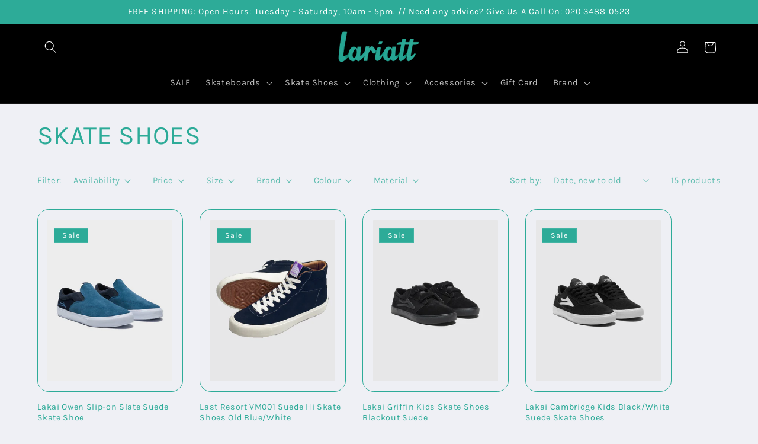

--- FILE ---
content_type: text/html; charset=utf-8
request_url: https://www.lariatt.com/collections/shoes
body_size: 42303
content:
<!doctype html>
<html class="js" lang="en">
  <head>
    <meta charset="utf-8">
    <meta http-equiv="X-UA-Compatible" content="IE=edge">
    <meta name="viewport" content="width=device-width,initial-scale=1">
    <meta name="theme-color" content="">
    <link rel="canonical" href="https://www.lariatt.com/collections/shoes"><link rel="icon" type="image/png" href="//www.lariatt.com/cdn/shop/files/favicon_74fbccfa-6cee-4244-8423-90a84155b6db.png?crop=center&height=32&v=1613660395&width=32"><link rel="preconnect" href="https://fonts.shopifycdn.com" crossorigin><title>
      SKATE SHOES
 &ndash; Lariatt</title>

    
      <meta name="description" content="Skate Shoes from Lariatt Store, welcome to Lariatt Store Skate Shoe department. Here you will find a wide selection of skateboard shoes from top skate brands such as Lakai Footwear, Vans Shoes, DC Footwear, Emerica &amp;amp; Etnies. All of our skate  trainers are listed in UK sizes">
    

    

<meta property="og:site_name" content="Lariatt">
<meta property="og:url" content="https://www.lariatt.com/collections/shoes">
<meta property="og:title" content="SKATE SHOES">
<meta property="og:type" content="website">
<meta property="og:description" content="Skate Shoes from Lariatt Store, welcome to Lariatt Store Skate Shoe department. Here you will find a wide selection of skateboard shoes from top skate brands such as Lakai Footwear, Vans Shoes, DC Footwear, Emerica &amp;amp; Etnies. All of our skate  trainers are listed in UK sizes"><meta name="twitter:card" content="summary_large_image">
<meta name="twitter:title" content="SKATE SHOES">
<meta name="twitter:description" content="Skate Shoes from Lariatt Store, welcome to Lariatt Store Skate Shoe department. Here you will find a wide selection of skateboard shoes from top skate brands such as Lakai Footwear, Vans Shoes, DC Footwear, Emerica &amp;amp; Etnies. All of our skate  trainers are listed in UK sizes">


    <script src="//www.lariatt.com/cdn/shop/t/19/assets/constants.js?v=132983761750457495441727447690" defer="defer"></script>
    <script src="//www.lariatt.com/cdn/shop/t/19/assets/pubsub.js?v=158357773527763999511727447692" defer="defer"></script>
    <script src="//www.lariatt.com/cdn/shop/t/19/assets/global.js?v=88558128918567037191727447690" defer="defer"></script>
    <script src="//www.lariatt.com/cdn/shop/t/19/assets/details-disclosure.js?v=13653116266235556501727447690" defer="defer"></script>
    <script src="//www.lariatt.com/cdn/shop/t/19/assets/details-modal.js?v=25581673532751508451727447690" defer="defer"></script>
    <script src="//www.lariatt.com/cdn/shop/t/19/assets/search-form.js?v=133129549252120666541727447692" defer="defer"></script><script src="//www.lariatt.com/cdn/shop/t/19/assets/animations.js?v=88693664871331136111727447689" defer="defer"></script><script>window.performance && window.performance.mark && window.performance.mark('shopify.content_for_header.start');</script><meta name="google-site-verification" content="kg1lxN1loXa46MdUWRZ1mvufwXc4W8oWNeAxTsvxDis">
<meta id="shopify-digital-wallet" name="shopify-digital-wallet" content="/20614553/digital_wallets/dialog">
<meta name="shopify-checkout-api-token" content="efc5ffb0f7dd04db7ec41a9c36501715">
<link rel="alternate" type="application/atom+xml" title="Feed" href="/collections/shoes.atom" />
<link rel="alternate" type="application/json+oembed" href="https://www.lariatt.com/collections/shoes.oembed">
<script async="async" src="/checkouts/internal/preloads.js?locale=en-GB"></script>
<link rel="preconnect" href="https://shop.app" crossorigin="anonymous">
<script async="async" src="https://shop.app/checkouts/internal/preloads.js?locale=en-GB&shop_id=20614553" crossorigin="anonymous"></script>
<script id="apple-pay-shop-capabilities" type="application/json">{"shopId":20614553,"countryCode":"GB","currencyCode":"GBP","merchantCapabilities":["supports3DS"],"merchantId":"gid:\/\/shopify\/Shop\/20614553","merchantName":"Lariatt","requiredBillingContactFields":["postalAddress","email","phone"],"requiredShippingContactFields":["postalAddress","email","phone"],"shippingType":"shipping","supportedNetworks":["visa","maestro","masterCard","amex","discover","elo"],"total":{"type":"pending","label":"Lariatt","amount":"1.00"},"shopifyPaymentsEnabled":true,"supportsSubscriptions":true}</script>
<script id="shopify-features" type="application/json">{"accessToken":"efc5ffb0f7dd04db7ec41a9c36501715","betas":["rich-media-storefront-analytics"],"domain":"www.lariatt.com","predictiveSearch":true,"shopId":20614553,"locale":"en"}</script>
<script>var Shopify = Shopify || {};
Shopify.shop = "lariatt.myshopify.com";
Shopify.locale = "en";
Shopify.currency = {"active":"GBP","rate":"1.0"};
Shopify.country = "GB";
Shopify.theme = {"name":"Updated copy of Updated copy of Updated copy of...","id":173387383158,"schema_name":"Refresh","schema_version":"15.1.0","theme_store_id":1567,"role":"main"};
Shopify.theme.handle = "null";
Shopify.theme.style = {"id":null,"handle":null};
Shopify.cdnHost = "www.lariatt.com/cdn";
Shopify.routes = Shopify.routes || {};
Shopify.routes.root = "/";</script>
<script type="module">!function(o){(o.Shopify=o.Shopify||{}).modules=!0}(window);</script>
<script>!function(o){function n(){var o=[];function n(){o.push(Array.prototype.slice.apply(arguments))}return n.q=o,n}var t=o.Shopify=o.Shopify||{};t.loadFeatures=n(),t.autoloadFeatures=n()}(window);</script>
<script>
  window.ShopifyPay = window.ShopifyPay || {};
  window.ShopifyPay.apiHost = "shop.app\/pay";
  window.ShopifyPay.redirectState = null;
</script>
<script id="shop-js-analytics" type="application/json">{"pageType":"collection"}</script>
<script defer="defer" async type="module" src="//www.lariatt.com/cdn/shopifycloud/shop-js/modules/v2/client.init-shop-cart-sync_BN7fPSNr.en.esm.js"></script>
<script defer="defer" async type="module" src="//www.lariatt.com/cdn/shopifycloud/shop-js/modules/v2/chunk.common_Cbph3Kss.esm.js"></script>
<script defer="defer" async type="module" src="//www.lariatt.com/cdn/shopifycloud/shop-js/modules/v2/chunk.modal_DKumMAJ1.esm.js"></script>
<script type="module">
  await import("//www.lariatt.com/cdn/shopifycloud/shop-js/modules/v2/client.init-shop-cart-sync_BN7fPSNr.en.esm.js");
await import("//www.lariatt.com/cdn/shopifycloud/shop-js/modules/v2/chunk.common_Cbph3Kss.esm.js");
await import("//www.lariatt.com/cdn/shopifycloud/shop-js/modules/v2/chunk.modal_DKumMAJ1.esm.js");

  window.Shopify.SignInWithShop?.initShopCartSync?.({"fedCMEnabled":true,"windoidEnabled":true});

</script>
<script>
  window.Shopify = window.Shopify || {};
  if (!window.Shopify.featureAssets) window.Shopify.featureAssets = {};
  window.Shopify.featureAssets['shop-js'] = {"shop-cart-sync":["modules/v2/client.shop-cart-sync_CJVUk8Jm.en.esm.js","modules/v2/chunk.common_Cbph3Kss.esm.js","modules/v2/chunk.modal_DKumMAJ1.esm.js"],"init-fed-cm":["modules/v2/client.init-fed-cm_7Fvt41F4.en.esm.js","modules/v2/chunk.common_Cbph3Kss.esm.js","modules/v2/chunk.modal_DKumMAJ1.esm.js"],"init-shop-email-lookup-coordinator":["modules/v2/client.init-shop-email-lookup-coordinator_Cc088_bR.en.esm.js","modules/v2/chunk.common_Cbph3Kss.esm.js","modules/v2/chunk.modal_DKumMAJ1.esm.js"],"init-windoid":["modules/v2/client.init-windoid_hPopwJRj.en.esm.js","modules/v2/chunk.common_Cbph3Kss.esm.js","modules/v2/chunk.modal_DKumMAJ1.esm.js"],"shop-button":["modules/v2/client.shop-button_B0jaPSNF.en.esm.js","modules/v2/chunk.common_Cbph3Kss.esm.js","modules/v2/chunk.modal_DKumMAJ1.esm.js"],"shop-cash-offers":["modules/v2/client.shop-cash-offers_DPIskqss.en.esm.js","modules/v2/chunk.common_Cbph3Kss.esm.js","modules/v2/chunk.modal_DKumMAJ1.esm.js"],"shop-toast-manager":["modules/v2/client.shop-toast-manager_CK7RT69O.en.esm.js","modules/v2/chunk.common_Cbph3Kss.esm.js","modules/v2/chunk.modal_DKumMAJ1.esm.js"],"init-shop-cart-sync":["modules/v2/client.init-shop-cart-sync_BN7fPSNr.en.esm.js","modules/v2/chunk.common_Cbph3Kss.esm.js","modules/v2/chunk.modal_DKumMAJ1.esm.js"],"init-customer-accounts-sign-up":["modules/v2/client.init-customer-accounts-sign-up_CfPf4CXf.en.esm.js","modules/v2/client.shop-login-button_DeIztwXF.en.esm.js","modules/v2/chunk.common_Cbph3Kss.esm.js","modules/v2/chunk.modal_DKumMAJ1.esm.js"],"pay-button":["modules/v2/client.pay-button_CgIwFSYN.en.esm.js","modules/v2/chunk.common_Cbph3Kss.esm.js","modules/v2/chunk.modal_DKumMAJ1.esm.js"],"init-customer-accounts":["modules/v2/client.init-customer-accounts_DQ3x16JI.en.esm.js","modules/v2/client.shop-login-button_DeIztwXF.en.esm.js","modules/v2/chunk.common_Cbph3Kss.esm.js","modules/v2/chunk.modal_DKumMAJ1.esm.js"],"avatar":["modules/v2/client.avatar_BTnouDA3.en.esm.js"],"init-shop-for-new-customer-accounts":["modules/v2/client.init-shop-for-new-customer-accounts_CsZy_esa.en.esm.js","modules/v2/client.shop-login-button_DeIztwXF.en.esm.js","modules/v2/chunk.common_Cbph3Kss.esm.js","modules/v2/chunk.modal_DKumMAJ1.esm.js"],"shop-follow-button":["modules/v2/client.shop-follow-button_BRMJjgGd.en.esm.js","modules/v2/chunk.common_Cbph3Kss.esm.js","modules/v2/chunk.modal_DKumMAJ1.esm.js"],"checkout-modal":["modules/v2/client.checkout-modal_B9Drz_yf.en.esm.js","modules/v2/chunk.common_Cbph3Kss.esm.js","modules/v2/chunk.modal_DKumMAJ1.esm.js"],"shop-login-button":["modules/v2/client.shop-login-button_DeIztwXF.en.esm.js","modules/v2/chunk.common_Cbph3Kss.esm.js","modules/v2/chunk.modal_DKumMAJ1.esm.js"],"lead-capture":["modules/v2/client.lead-capture_DXYzFM3R.en.esm.js","modules/v2/chunk.common_Cbph3Kss.esm.js","modules/v2/chunk.modal_DKumMAJ1.esm.js"],"shop-login":["modules/v2/client.shop-login_CA5pJqmO.en.esm.js","modules/v2/chunk.common_Cbph3Kss.esm.js","modules/v2/chunk.modal_DKumMAJ1.esm.js"],"payment-terms":["modules/v2/client.payment-terms_BxzfvcZJ.en.esm.js","modules/v2/chunk.common_Cbph3Kss.esm.js","modules/v2/chunk.modal_DKumMAJ1.esm.js"]};
</script>
<script>(function() {
  var isLoaded = false;
  function asyncLoad() {
    if (isLoaded) return;
    isLoaded = true;
    var urls = ["https:\/\/chimpstatic.com\/mcjs-connected\/js\/users\/d3176b8b8c1a547666bf890b1\/803be7ff7685d415cd3b98808.js?shop=lariatt.myshopify.com","https:\/\/gcc.metizapps.com\/assets\/js\/app.js?shop=lariatt.myshopify.com","https:\/\/chimpstatic.com\/mcjs-connected\/js\/users\/f59e727d36bbeebe15d376957\/fb077d598457547f19271bd2d.js?shop=lariatt.myshopify.com"];
    for (var i = 0; i < urls.length; i++) {
      var s = document.createElement('script');
      s.type = 'text/javascript';
      s.async = true;
      s.src = urls[i];
      var x = document.getElementsByTagName('script')[0];
      x.parentNode.insertBefore(s, x);
    }
  };
  if(window.attachEvent) {
    window.attachEvent('onload', asyncLoad);
  } else {
    window.addEventListener('load', asyncLoad, false);
  }
})();</script>
<script id="__st">var __st={"a":20614553,"offset":0,"reqid":"6420b0c7-ff05-45d2-a3d9-e71d413ec659-1769757379","pageurl":"www.lariatt.com\/collections\/shoes","u":"b35887d50083","p":"collection","rtyp":"collection","rid":10645176349};</script>
<script>window.ShopifyPaypalV4VisibilityTracking = true;</script>
<script id="captcha-bootstrap">!function(){'use strict';const t='contact',e='account',n='new_comment',o=[[t,t],['blogs',n],['comments',n],[t,'customer']],c=[[e,'customer_login'],[e,'guest_login'],[e,'recover_customer_password'],[e,'create_customer']],r=t=>t.map((([t,e])=>`form[action*='/${t}']:not([data-nocaptcha='true']) input[name='form_type'][value='${e}']`)).join(','),a=t=>()=>t?[...document.querySelectorAll(t)].map((t=>t.form)):[];function s(){const t=[...o],e=r(t);return a(e)}const i='password',u='form_key',d=['recaptcha-v3-token','g-recaptcha-response','h-captcha-response',i],f=()=>{try{return window.sessionStorage}catch{return}},m='__shopify_v',_=t=>t.elements[u];function p(t,e,n=!1){try{const o=window.sessionStorage,c=JSON.parse(o.getItem(e)),{data:r}=function(t){const{data:e,action:n}=t;return t[m]||n?{data:e,action:n}:{data:t,action:n}}(c);for(const[e,n]of Object.entries(r))t.elements[e]&&(t.elements[e].value=n);n&&o.removeItem(e)}catch(o){console.error('form repopulation failed',{error:o})}}const l='form_type',E='cptcha';function T(t){t.dataset[E]=!0}const w=window,h=w.document,L='Shopify',v='ce_forms',y='captcha';let A=!1;((t,e)=>{const n=(g='f06e6c50-85a8-45c8-87d0-21a2b65856fe',I='https://cdn.shopify.com/shopifycloud/storefront-forms-hcaptcha/ce_storefront_forms_captcha_hcaptcha.v1.5.2.iife.js',D={infoText:'Protected by hCaptcha',privacyText:'Privacy',termsText:'Terms'},(t,e,n)=>{const o=w[L][v],c=o.bindForm;if(c)return c(t,g,e,D).then(n);var r;o.q.push([[t,g,e,D],n]),r=I,A||(h.body.append(Object.assign(h.createElement('script'),{id:'captcha-provider',async:!0,src:r})),A=!0)});var g,I,D;w[L]=w[L]||{},w[L][v]=w[L][v]||{},w[L][v].q=[],w[L][y]=w[L][y]||{},w[L][y].protect=function(t,e){n(t,void 0,e),T(t)},Object.freeze(w[L][y]),function(t,e,n,w,h,L){const[v,y,A,g]=function(t,e,n){const i=e?o:[],u=t?c:[],d=[...i,...u],f=r(d),m=r(i),_=r(d.filter((([t,e])=>n.includes(e))));return[a(f),a(m),a(_),s()]}(w,h,L),I=t=>{const e=t.target;return e instanceof HTMLFormElement?e:e&&e.form},D=t=>v().includes(t);t.addEventListener('submit',(t=>{const e=I(t);if(!e)return;const n=D(e)&&!e.dataset.hcaptchaBound&&!e.dataset.recaptchaBound,o=_(e),c=g().includes(e)&&(!o||!o.value);(n||c)&&t.preventDefault(),c&&!n&&(function(t){try{if(!f())return;!function(t){const e=f();if(!e)return;const n=_(t);if(!n)return;const o=n.value;o&&e.removeItem(o)}(t);const e=Array.from(Array(32),(()=>Math.random().toString(36)[2])).join('');!function(t,e){_(t)||t.append(Object.assign(document.createElement('input'),{type:'hidden',name:u})),t.elements[u].value=e}(t,e),function(t,e){const n=f();if(!n)return;const o=[...t.querySelectorAll(`input[type='${i}']`)].map((({name:t})=>t)),c=[...d,...o],r={};for(const[a,s]of new FormData(t).entries())c.includes(a)||(r[a]=s);n.setItem(e,JSON.stringify({[m]:1,action:t.action,data:r}))}(t,e)}catch(e){console.error('failed to persist form',e)}}(e),e.submit())}));const S=(t,e)=>{t&&!t.dataset[E]&&(n(t,e.some((e=>e===t))),T(t))};for(const o of['focusin','change'])t.addEventListener(o,(t=>{const e=I(t);D(e)&&S(e,y())}));const B=e.get('form_key'),M=e.get(l),P=B&&M;t.addEventListener('DOMContentLoaded',(()=>{const t=y();if(P)for(const e of t)e.elements[l].value===M&&p(e,B);[...new Set([...A(),...v().filter((t=>'true'===t.dataset.shopifyCaptcha))])].forEach((e=>S(e,t)))}))}(h,new URLSearchParams(w.location.search),n,t,e,['guest_login'])})(!0,!0)}();</script>
<script integrity="sha256-4kQ18oKyAcykRKYeNunJcIwy7WH5gtpwJnB7kiuLZ1E=" data-source-attribution="shopify.loadfeatures" defer="defer" src="//www.lariatt.com/cdn/shopifycloud/storefront/assets/storefront/load_feature-a0a9edcb.js" crossorigin="anonymous"></script>
<script crossorigin="anonymous" defer="defer" src="//www.lariatt.com/cdn/shopifycloud/storefront/assets/shopify_pay/storefront-65b4c6d7.js?v=20250812"></script>
<script data-source-attribution="shopify.dynamic_checkout.dynamic.init">var Shopify=Shopify||{};Shopify.PaymentButton=Shopify.PaymentButton||{isStorefrontPortableWallets:!0,init:function(){window.Shopify.PaymentButton.init=function(){};var t=document.createElement("script");t.src="https://www.lariatt.com/cdn/shopifycloud/portable-wallets/latest/portable-wallets.en.js",t.type="module",document.head.appendChild(t)}};
</script>
<script data-source-attribution="shopify.dynamic_checkout.buyer_consent">
  function portableWalletsHideBuyerConsent(e){var t=document.getElementById("shopify-buyer-consent"),n=document.getElementById("shopify-subscription-policy-button");t&&n&&(t.classList.add("hidden"),t.setAttribute("aria-hidden","true"),n.removeEventListener("click",e))}function portableWalletsShowBuyerConsent(e){var t=document.getElementById("shopify-buyer-consent"),n=document.getElementById("shopify-subscription-policy-button");t&&n&&(t.classList.remove("hidden"),t.removeAttribute("aria-hidden"),n.addEventListener("click",e))}window.Shopify?.PaymentButton&&(window.Shopify.PaymentButton.hideBuyerConsent=portableWalletsHideBuyerConsent,window.Shopify.PaymentButton.showBuyerConsent=portableWalletsShowBuyerConsent);
</script>
<script data-source-attribution="shopify.dynamic_checkout.cart.bootstrap">document.addEventListener("DOMContentLoaded",(function(){function t(){return document.querySelector("shopify-accelerated-checkout-cart, shopify-accelerated-checkout")}if(t())Shopify.PaymentButton.init();else{new MutationObserver((function(e,n){t()&&(Shopify.PaymentButton.init(),n.disconnect())})).observe(document.body,{childList:!0,subtree:!0})}}));
</script>
<link id="shopify-accelerated-checkout-styles" rel="stylesheet" media="screen" href="https://www.lariatt.com/cdn/shopifycloud/portable-wallets/latest/accelerated-checkout-backwards-compat.css" crossorigin="anonymous">
<style id="shopify-accelerated-checkout-cart">
        #shopify-buyer-consent {
  margin-top: 1em;
  display: inline-block;
  width: 100%;
}

#shopify-buyer-consent.hidden {
  display: none;
}

#shopify-subscription-policy-button {
  background: none;
  border: none;
  padding: 0;
  text-decoration: underline;
  font-size: inherit;
  cursor: pointer;
}

#shopify-subscription-policy-button::before {
  box-shadow: none;
}

      </style>
<script id="sections-script" data-sections="header" defer="defer" src="//www.lariatt.com/cdn/shop/t/19/compiled_assets/scripts.js?v=4827"></script>
<script>window.performance && window.performance.mark && window.performance.mark('shopify.content_for_header.end');</script>


    <style data-shopify>
      @font-face {
  font-family: Karla;
  font-weight: 400;
  font-style: normal;
  font-display: swap;
  src: url("//www.lariatt.com/cdn/fonts/karla/karla_n4.40497e07df527e6a50e58fb17ef1950c72f3e32c.woff2") format("woff2"),
       url("//www.lariatt.com/cdn/fonts/karla/karla_n4.e9f6f9de321061073c6bfe03c28976ba8ce6ee18.woff") format("woff");
}

      @font-face {
  font-family: Karla;
  font-weight: 700;
  font-style: normal;
  font-display: swap;
  src: url("//www.lariatt.com/cdn/fonts/karla/karla_n7.4358a847d4875593d69cfc3f8cc0b44c17b3ed03.woff2") format("woff2"),
       url("//www.lariatt.com/cdn/fonts/karla/karla_n7.96e322f6d76ce794f25fa29e55d6997c3fb656b6.woff") format("woff");
}

      @font-face {
  font-family: Karla;
  font-weight: 400;
  font-style: italic;
  font-display: swap;
  src: url("//www.lariatt.com/cdn/fonts/karla/karla_i4.2086039c16bcc3a78a72a2f7b471e3c4a7f873a6.woff2") format("woff2"),
       url("//www.lariatt.com/cdn/fonts/karla/karla_i4.7b9f59841a5960c16fa2a897a0716c8ebb183221.woff") format("woff");
}

      @font-face {
  font-family: Karla;
  font-weight: 700;
  font-style: italic;
  font-display: swap;
  src: url("//www.lariatt.com/cdn/fonts/karla/karla_i7.fe031cd65d6e02906286add4f6dda06afc2615f0.woff2") format("woff2"),
       url("//www.lariatt.com/cdn/fonts/karla/karla_i7.816d4949fa7f7d79314595d7003eda5b44e959e3.woff") format("woff");
}

      @font-face {
  font-family: Karla;
  font-weight: 400;
  font-style: normal;
  font-display: swap;
  src: url("//www.lariatt.com/cdn/fonts/karla/karla_n4.40497e07df527e6a50e58fb17ef1950c72f3e32c.woff2") format("woff2"),
       url("//www.lariatt.com/cdn/fonts/karla/karla_n4.e9f6f9de321061073c6bfe03c28976ba8ce6ee18.woff") format("woff");
}


      
        :root,
        .color-background-1 {
          --color-background: 239,240,245;
        
          --gradient-background: #eff0f5;
        

        

        --color-foreground: 45,171,152;
        --color-background-contrast: 161,166,196;
        --color-shadow: 45,171,152;
        --color-button: 45,171,152;
        --color-button-text: 255,255,255;
        --color-secondary-button: 239,240,245;
        --color-secondary-button-text: 45,171,152;
        --color-link: 45,171,152;
        --color-badge-foreground: 45,171,152;
        --color-badge-background: 239,240,245;
        --color-badge-border: 45,171,152;
        --payment-terms-background-color: rgb(239 240 245);
      }
      
        
        .color-background-2 {
          --color-background: 45,171,152;
        
          --gradient-background: #2dab98;
        

        

        --color-foreground: 255,255,255;
        --color-background-contrast: 18,70,62;
        --color-shadow: 45,171,152;
        --color-button: 45,171,152;
        --color-button-text: 255,255,255;
        --color-secondary-button: 45,171,152;
        --color-secondary-button-text: 255,255,255;
        --color-link: 255,255,255;
        --color-badge-foreground: 255,255,255;
        --color-badge-background: 45,171,152;
        --color-badge-border: 255,255,255;
        --payment-terms-background-color: rgb(45 171 152);
      }
      
        
        .color-inverse {
          --color-background: 0,0,0;
        
          --gradient-background: #000000;
        

        

        --color-foreground: 255,255,255;
        --color-background-contrast: 128,128,128;
        --color-shadow: 45,171,152;
        --color-button: 45,171,152;
        --color-button-text: 45,171,152;
        --color-secondary-button: 0,0,0;
        --color-secondary-button-text: 45,171,152;
        --color-link: 45,171,152;
        --color-badge-foreground: 255,255,255;
        --color-badge-background: 0,0,0;
        --color-badge-border: 255,255,255;
        --payment-terms-background-color: rgb(0 0 0);
      }
      
        
        .color-accent-1 {
          --color-background: 45,171,152;
        
          --gradient-background: #2dab98;
        

        

        --color-foreground: 255,255,255;
        --color-background-contrast: 18,70,62;
        --color-shadow: 14,27,77;
        --color-button: 255,255,255;
        --color-button-text: 71,112,219;
        --color-secondary-button: 45,171,152;
        --color-secondary-button-text: 255,255,255;
        --color-link: 255,255,255;
        --color-badge-foreground: 255,255,255;
        --color-badge-background: 45,171,152;
        --color-badge-border: 255,255,255;
        --payment-terms-background-color: rgb(45 171 152);
      }
      
        
        .color-accent-2 {
          --color-background: 227,36,2;
        
          --gradient-background: #e32402;
        

        

        --color-foreground: 255,255,255;
        --color-background-contrast: 101,16,1;
        --color-shadow: 14,27,77;
        --color-button: 255,255,255;
        --color-button-text: 227,36,2;
        --color-secondary-button: 227,36,2;
        --color-secondary-button-text: 255,255,255;
        --color-link: 255,255,255;
        --color-badge-foreground: 255,255,255;
        --color-badge-background: 227,36,2;
        --color-badge-border: 255,255,255;
        --payment-terms-background-color: rgb(227 36 2);
      }
      

      body, .color-background-1, .color-background-2, .color-inverse, .color-accent-1, .color-accent-2 {
        color: rgba(var(--color-foreground), 0.75);
        background-color: rgb(var(--color-background));
      }

      :root {
        --font-body-family: Karla, sans-serif;
        --font-body-style: normal;
        --font-body-weight: 400;
        --font-body-weight-bold: 700;

        --font-heading-family: Karla, sans-serif;
        --font-heading-style: normal;
        --font-heading-weight: 400;

        --font-body-scale: 1.05;
        --font-heading-scale: 1.0476190476190477;

        --media-padding: px;
        --media-border-opacity: 0.1;
        --media-border-width: 0px;
        --media-radius: 20px;
        --media-shadow-opacity: 0.0;
        --media-shadow-horizontal-offset: 0px;
        --media-shadow-vertical-offset: 28px;
        --media-shadow-blur-radius: 5px;
        --media-shadow-visible: 0;

        --page-width: 120rem;
        --page-width-margin: 0rem;

        --product-card-image-padding: 1.6rem;
        --product-card-corner-radius: 1.8rem;
        --product-card-text-alignment: left;
        --product-card-border-width: 0.1rem;
        --product-card-border-opacity: 1.0;
        --product-card-shadow-opacity: 0.0;
        --product-card-shadow-visible: 0;
        --product-card-shadow-horizontal-offset: 0.0rem;
        --product-card-shadow-vertical-offset: 0.4rem;
        --product-card-shadow-blur-radius: 0.5rem;

        --collection-card-image-padding: 1.6rem;
        --collection-card-corner-radius: 1.8rem;
        --collection-card-text-alignment: left;
        --collection-card-border-width: 0.1rem;
        --collection-card-border-opacity: 1.0;
        --collection-card-shadow-opacity: 0.0;
        --collection-card-shadow-visible: 0;
        --collection-card-shadow-horizontal-offset: 0.0rem;
        --collection-card-shadow-vertical-offset: 0.4rem;
        --collection-card-shadow-blur-radius: 0.5rem;

        --blog-card-image-padding: 1.6rem;
        --blog-card-corner-radius: 1.8rem;
        --blog-card-text-alignment: left;
        --blog-card-border-width: 0.1rem;
        --blog-card-border-opacity: 1.0;
        --blog-card-shadow-opacity: 0.0;
        --blog-card-shadow-visible: 0;
        --blog-card-shadow-horizontal-offset: 0.0rem;
        --blog-card-shadow-vertical-offset: 0.4rem;
        --blog-card-shadow-blur-radius: 0.5rem;

        --badge-corner-radius: 0.0rem;

        --popup-border-width: 1px;
        --popup-border-opacity: 0.1;
        --popup-corner-radius: 18px;
        --popup-shadow-opacity: 0.0;
        --popup-shadow-horizontal-offset: 0px;
        --popup-shadow-vertical-offset: 4px;
        --popup-shadow-blur-radius: 5px;

        --drawer-border-width: 0px;
        --drawer-border-opacity: 0.1;
        --drawer-shadow-opacity: 0.0;
        --drawer-shadow-horizontal-offset: 0px;
        --drawer-shadow-vertical-offset: 4px;
        --drawer-shadow-blur-radius: 5px;

        --spacing-sections-desktop: 0px;
        --spacing-sections-mobile: 0px;

        --grid-desktop-vertical-spacing: 28px;
        --grid-desktop-horizontal-spacing: 28px;
        --grid-mobile-vertical-spacing: 14px;
        --grid-mobile-horizontal-spacing: 14px;

        --text-boxes-border-opacity: 0.0;
        --text-boxes-border-width: 0px;
        --text-boxes-radius: 20px;
        --text-boxes-shadow-opacity: 0.0;
        --text-boxes-shadow-visible: 0;
        --text-boxes-shadow-horizontal-offset: 0px;
        --text-boxes-shadow-vertical-offset: 4px;
        --text-boxes-shadow-blur-radius: 5px;

        --buttons-radius: 40px;
        --buttons-radius-outset: 41px;
        --buttons-border-width: 1px;
        --buttons-border-opacity: 1.0;
        --buttons-shadow-opacity: 0.0;
        --buttons-shadow-visible: 0;
        --buttons-shadow-horizontal-offset: 0px;
        --buttons-shadow-vertical-offset: 4px;
        --buttons-shadow-blur-radius: 5px;
        --buttons-border-offset: 0.3px;

        --inputs-radius: 26px;
        --inputs-border-width: 1px;
        --inputs-border-opacity: 0.55;
        --inputs-shadow-opacity: 0.0;
        --inputs-shadow-horizontal-offset: 0px;
        --inputs-margin-offset: 0px;
        --inputs-shadow-vertical-offset: 4px;
        --inputs-shadow-blur-radius: 5px;
        --inputs-radius-outset: 27px;

        --variant-pills-radius: 40px;
        --variant-pills-border-width: 1px;
        --variant-pills-border-opacity: 0.55;
        --variant-pills-shadow-opacity: 0.0;
        --variant-pills-shadow-horizontal-offset: 0px;
        --variant-pills-shadow-vertical-offset: 4px;
        --variant-pills-shadow-blur-radius: 5px;
      }

      *,
      *::before,
      *::after {
        box-sizing: inherit;
      }

      html {
        box-sizing: border-box;
        font-size: calc(var(--font-body-scale) * 62.5%);
        height: 100%;
      }

      body {
        display: grid;
        grid-template-rows: auto auto 1fr auto;
        grid-template-columns: 100%;
        min-height: 100%;
        margin: 0;
        font-size: 1.5rem;
        letter-spacing: 0.06rem;
        line-height: calc(1 + 0.8 / var(--font-body-scale));
        font-family: var(--font-body-family);
        font-style: var(--font-body-style);
        font-weight: var(--font-body-weight);
      }

      @media screen and (min-width: 750px) {
        body {
          font-size: 1.6rem;
        }
      }
    </style>

    <link href="//www.lariatt.com/cdn/shop/t/19/assets/base.css?v=94266557971103095941727447689" rel="stylesheet" type="text/css" media="all" />
    <link rel="stylesheet" href="//www.lariatt.com/cdn/shop/t/19/assets/component-cart-items.css?v=123238115697927560811727447689" media="print" onload="this.media='all'"><link href="//www.lariatt.com/cdn/shop/t/19/assets/component-cart-drawer.css?v=112801333748515159671727447689" rel="stylesheet" type="text/css" media="all" />
      <link href="//www.lariatt.com/cdn/shop/t/19/assets/component-cart.css?v=165982380921400067651727447689" rel="stylesheet" type="text/css" media="all" />
      <link href="//www.lariatt.com/cdn/shop/t/19/assets/component-totals.css?v=15906652033866631521727447690" rel="stylesheet" type="text/css" media="all" />
      <link href="//www.lariatt.com/cdn/shop/t/19/assets/component-price.css?v=70172745017360139101727447690" rel="stylesheet" type="text/css" media="all" />
      <link href="//www.lariatt.com/cdn/shop/t/19/assets/component-discounts.css?v=152760482443307489271727447689" rel="stylesheet" type="text/css" media="all" />

      <link rel="preload" as="font" href="//www.lariatt.com/cdn/fonts/karla/karla_n4.40497e07df527e6a50e58fb17ef1950c72f3e32c.woff2" type="font/woff2" crossorigin>
      

      <link rel="preload" as="font" href="//www.lariatt.com/cdn/fonts/karla/karla_n4.40497e07df527e6a50e58fb17ef1950c72f3e32c.woff2" type="font/woff2" crossorigin>
      
<link
        rel="stylesheet"
        href="//www.lariatt.com/cdn/shop/t/19/assets/component-predictive-search.css?v=118923337488134913561727447690"
        media="print"
        onload="this.media='all'"
      ><script>
      if (Shopify.designMode) {
        document.documentElement.classList.add('shopify-design-mode');
      }
    </script>
  <!-- BEGIN app block: shopify://apps/1clickpopup/blocks/main/233742b9-16cb-4f75-9de7-3fe92c29fdff --><script>
  window.OneClickPopup = {}
  
</script>
<script src="https://cdn.shopify.com/extensions/019c098c-80d0-7c75-9801-3bf6f9bc3fee/1click-popup-52/assets/1click-popup-snippet.js" async></script>


<!-- END app block --><script src="https://cdn.shopify.com/extensions/019c0b10-42ca-7992-93d2-382def64a353/smile-io-281/assets/smile-loader.js" type="text/javascript" defer="defer"></script>
<link href="https://monorail-edge.shopifysvc.com" rel="dns-prefetch">
<script>(function(){if ("sendBeacon" in navigator && "performance" in window) {try {var session_token_from_headers = performance.getEntriesByType('navigation')[0].serverTiming.find(x => x.name == '_s').description;} catch {var session_token_from_headers = undefined;}var session_cookie_matches = document.cookie.match(/_shopify_s=([^;]*)/);var session_token_from_cookie = session_cookie_matches && session_cookie_matches.length === 2 ? session_cookie_matches[1] : "";var session_token = session_token_from_headers || session_token_from_cookie || "";function handle_abandonment_event(e) {var entries = performance.getEntries().filter(function(entry) {return /monorail-edge.shopifysvc.com/.test(entry.name);});if (!window.abandonment_tracked && entries.length === 0) {window.abandonment_tracked = true;var currentMs = Date.now();var navigation_start = performance.timing.navigationStart;var payload = {shop_id: 20614553,url: window.location.href,navigation_start,duration: currentMs - navigation_start,session_token,page_type: "collection"};window.navigator.sendBeacon("https://monorail-edge.shopifysvc.com/v1/produce", JSON.stringify({schema_id: "online_store_buyer_site_abandonment/1.1",payload: payload,metadata: {event_created_at_ms: currentMs,event_sent_at_ms: currentMs}}));}}window.addEventListener('pagehide', handle_abandonment_event);}}());</script>
<script id="web-pixels-manager-setup">(function e(e,d,r,n,o){if(void 0===o&&(o={}),!Boolean(null===(a=null===(i=window.Shopify)||void 0===i?void 0:i.analytics)||void 0===a?void 0:a.replayQueue)){var i,a;window.Shopify=window.Shopify||{};var t=window.Shopify;t.analytics=t.analytics||{};var s=t.analytics;s.replayQueue=[],s.publish=function(e,d,r){return s.replayQueue.push([e,d,r]),!0};try{self.performance.mark("wpm:start")}catch(e){}var l=function(){var e={modern:/Edge?\/(1{2}[4-9]|1[2-9]\d|[2-9]\d{2}|\d{4,})\.\d+(\.\d+|)|Firefox\/(1{2}[4-9]|1[2-9]\d|[2-9]\d{2}|\d{4,})\.\d+(\.\d+|)|Chrom(ium|e)\/(9{2}|\d{3,})\.\d+(\.\d+|)|(Maci|X1{2}).+ Version\/(15\.\d+|(1[6-9]|[2-9]\d|\d{3,})\.\d+)([,.]\d+|)( \(\w+\)|)( Mobile\/\w+|) Safari\/|Chrome.+OPR\/(9{2}|\d{3,})\.\d+\.\d+|(CPU[ +]OS|iPhone[ +]OS|CPU[ +]iPhone|CPU IPhone OS|CPU iPad OS)[ +]+(15[._]\d+|(1[6-9]|[2-9]\d|\d{3,})[._]\d+)([._]\d+|)|Android:?[ /-](13[3-9]|1[4-9]\d|[2-9]\d{2}|\d{4,})(\.\d+|)(\.\d+|)|Android.+Firefox\/(13[5-9]|1[4-9]\d|[2-9]\d{2}|\d{4,})\.\d+(\.\d+|)|Android.+Chrom(ium|e)\/(13[3-9]|1[4-9]\d|[2-9]\d{2}|\d{4,})\.\d+(\.\d+|)|SamsungBrowser\/([2-9]\d|\d{3,})\.\d+/,legacy:/Edge?\/(1[6-9]|[2-9]\d|\d{3,})\.\d+(\.\d+|)|Firefox\/(5[4-9]|[6-9]\d|\d{3,})\.\d+(\.\d+|)|Chrom(ium|e)\/(5[1-9]|[6-9]\d|\d{3,})\.\d+(\.\d+|)([\d.]+$|.*Safari\/(?![\d.]+ Edge\/[\d.]+$))|(Maci|X1{2}).+ Version\/(10\.\d+|(1[1-9]|[2-9]\d|\d{3,})\.\d+)([,.]\d+|)( \(\w+\)|)( Mobile\/\w+|) Safari\/|Chrome.+OPR\/(3[89]|[4-9]\d|\d{3,})\.\d+\.\d+|(CPU[ +]OS|iPhone[ +]OS|CPU[ +]iPhone|CPU IPhone OS|CPU iPad OS)[ +]+(10[._]\d+|(1[1-9]|[2-9]\d|\d{3,})[._]\d+)([._]\d+|)|Android:?[ /-](13[3-9]|1[4-9]\d|[2-9]\d{2}|\d{4,})(\.\d+|)(\.\d+|)|Mobile Safari.+OPR\/([89]\d|\d{3,})\.\d+\.\d+|Android.+Firefox\/(13[5-9]|1[4-9]\d|[2-9]\d{2}|\d{4,})\.\d+(\.\d+|)|Android.+Chrom(ium|e)\/(13[3-9]|1[4-9]\d|[2-9]\d{2}|\d{4,})\.\d+(\.\d+|)|Android.+(UC? ?Browser|UCWEB|U3)[ /]?(15\.([5-9]|\d{2,})|(1[6-9]|[2-9]\d|\d{3,})\.\d+)\.\d+|SamsungBrowser\/(5\.\d+|([6-9]|\d{2,})\.\d+)|Android.+MQ{2}Browser\/(14(\.(9|\d{2,})|)|(1[5-9]|[2-9]\d|\d{3,})(\.\d+|))(\.\d+|)|K[Aa][Ii]OS\/(3\.\d+|([4-9]|\d{2,})\.\d+)(\.\d+|)/},d=e.modern,r=e.legacy,n=navigator.userAgent;return n.match(d)?"modern":n.match(r)?"legacy":"unknown"}(),u="modern"===l?"modern":"legacy",c=(null!=n?n:{modern:"",legacy:""})[u],f=function(e){return[e.baseUrl,"/wpm","/b",e.hashVersion,"modern"===e.buildTarget?"m":"l",".js"].join("")}({baseUrl:d,hashVersion:r,buildTarget:u}),m=function(e){var d=e.version,r=e.bundleTarget,n=e.surface,o=e.pageUrl,i=e.monorailEndpoint;return{emit:function(e){var a=e.status,t=e.errorMsg,s=(new Date).getTime(),l=JSON.stringify({metadata:{event_sent_at_ms:s},events:[{schema_id:"web_pixels_manager_load/3.1",payload:{version:d,bundle_target:r,page_url:o,status:a,surface:n,error_msg:t},metadata:{event_created_at_ms:s}}]});if(!i)return console&&console.warn&&console.warn("[Web Pixels Manager] No Monorail endpoint provided, skipping logging."),!1;try{return self.navigator.sendBeacon.bind(self.navigator)(i,l)}catch(e){}var u=new XMLHttpRequest;try{return u.open("POST",i,!0),u.setRequestHeader("Content-Type","text/plain"),u.send(l),!0}catch(e){return console&&console.warn&&console.warn("[Web Pixels Manager] Got an unhandled error while logging to Monorail."),!1}}}}({version:r,bundleTarget:l,surface:e.surface,pageUrl:self.location.href,monorailEndpoint:e.monorailEndpoint});try{o.browserTarget=l,function(e){var d=e.src,r=e.async,n=void 0===r||r,o=e.onload,i=e.onerror,a=e.sri,t=e.scriptDataAttributes,s=void 0===t?{}:t,l=document.createElement("script"),u=document.querySelector("head"),c=document.querySelector("body");if(l.async=n,l.src=d,a&&(l.integrity=a,l.crossOrigin="anonymous"),s)for(var f in s)if(Object.prototype.hasOwnProperty.call(s,f))try{l.dataset[f]=s[f]}catch(e){}if(o&&l.addEventListener("load",o),i&&l.addEventListener("error",i),u)u.appendChild(l);else{if(!c)throw new Error("Did not find a head or body element to append the script");c.appendChild(l)}}({src:f,async:!0,onload:function(){if(!function(){var e,d;return Boolean(null===(d=null===(e=window.Shopify)||void 0===e?void 0:e.analytics)||void 0===d?void 0:d.initialized)}()){var d=window.webPixelsManager.init(e)||void 0;if(d){var r=window.Shopify.analytics;r.replayQueue.forEach((function(e){var r=e[0],n=e[1],o=e[2];d.publishCustomEvent(r,n,o)})),r.replayQueue=[],r.publish=d.publishCustomEvent,r.visitor=d.visitor,r.initialized=!0}}},onerror:function(){return m.emit({status:"failed",errorMsg:"".concat(f," has failed to load")})},sri:function(e){var d=/^sha384-[A-Za-z0-9+/=]+$/;return"string"==typeof e&&d.test(e)}(c)?c:"",scriptDataAttributes:o}),m.emit({status:"loading"})}catch(e){m.emit({status:"failed",errorMsg:(null==e?void 0:e.message)||"Unknown error"})}}})({shopId: 20614553,storefrontBaseUrl: "https://www.lariatt.com",extensionsBaseUrl: "https://extensions.shopifycdn.com/cdn/shopifycloud/web-pixels-manager",monorailEndpoint: "https://monorail-edge.shopifysvc.com/unstable/produce_batch",surface: "storefront-renderer",enabledBetaFlags: ["2dca8a86"],webPixelsConfigList: [{"id":"388989166","configuration":"{\"pixelCode\":\"CPO2U73C77U4SD2G0FFG\"}","eventPayloadVersion":"v1","runtimeContext":"STRICT","scriptVersion":"22e92c2ad45662f435e4801458fb78cc","type":"APP","apiClientId":4383523,"privacyPurposes":["ANALYTICS","MARKETING","SALE_OF_DATA"],"dataSharingAdjustments":{"protectedCustomerApprovalScopes":["read_customer_address","read_customer_email","read_customer_name","read_customer_personal_data","read_customer_phone"]}},{"id":"157450478","configuration":"{\"pixel_id\":\"150368255664668\",\"pixel_type\":\"facebook_pixel\",\"metaapp_system_user_token\":\"-\"}","eventPayloadVersion":"v1","runtimeContext":"OPEN","scriptVersion":"ca16bc87fe92b6042fbaa3acc2fbdaa6","type":"APP","apiClientId":2329312,"privacyPurposes":["ANALYTICS","MARKETING","SALE_OF_DATA"],"dataSharingAdjustments":{"protectedCustomerApprovalScopes":["read_customer_address","read_customer_email","read_customer_name","read_customer_personal_data","read_customer_phone"]}},{"id":"48431342","configuration":"{\"myshopifyDomain\":\"lariatt.myshopify.com\"}","eventPayloadVersion":"v1","runtimeContext":"STRICT","scriptVersion":"23b97d18e2aa74363140dc29c9284e87","type":"APP","apiClientId":2775569,"privacyPurposes":["ANALYTICS","MARKETING","SALE_OF_DATA"],"dataSharingAdjustments":{"protectedCustomerApprovalScopes":["read_customer_address","read_customer_email","read_customer_name","read_customer_phone","read_customer_personal_data"]}},{"id":"186679670","eventPayloadVersion":"v1","runtimeContext":"LAX","scriptVersion":"1","type":"CUSTOM","privacyPurposes":["ANALYTICS"],"name":"Google Analytics tag (migrated)"},{"id":"shopify-app-pixel","configuration":"{}","eventPayloadVersion":"v1","runtimeContext":"STRICT","scriptVersion":"0450","apiClientId":"shopify-pixel","type":"APP","privacyPurposes":["ANALYTICS","MARKETING"]},{"id":"shopify-custom-pixel","eventPayloadVersion":"v1","runtimeContext":"LAX","scriptVersion":"0450","apiClientId":"shopify-pixel","type":"CUSTOM","privacyPurposes":["ANALYTICS","MARKETING"]}],isMerchantRequest: false,initData: {"shop":{"name":"Lariatt","paymentSettings":{"currencyCode":"GBP"},"myshopifyDomain":"lariatt.myshopify.com","countryCode":"GB","storefrontUrl":"https:\/\/www.lariatt.com"},"customer":null,"cart":null,"checkout":null,"productVariants":[],"purchasingCompany":null},},"https://www.lariatt.com/cdn","1d2a099fw23dfb22ep557258f5m7a2edbae",{"modern":"","legacy":""},{"shopId":"20614553","storefrontBaseUrl":"https:\/\/www.lariatt.com","extensionBaseUrl":"https:\/\/extensions.shopifycdn.com\/cdn\/shopifycloud\/web-pixels-manager","surface":"storefront-renderer","enabledBetaFlags":"[\"2dca8a86\"]","isMerchantRequest":"false","hashVersion":"1d2a099fw23dfb22ep557258f5m7a2edbae","publish":"custom","events":"[[\"page_viewed\",{}],[\"collection_viewed\",{\"collection\":{\"id\":\"10645176349\",\"title\":\"SKATE SHOES\",\"productVariants\":[{\"price\":{\"amount\":30.0,\"currencyCode\":\"GBP\"},\"product\":{\"title\":\"Lakai Owen Slip-on Slate Suede Skate Shoe\",\"vendor\":\"Lakai\",\"id\":\"15034327368054\",\"untranslatedTitle\":\"Lakai Owen Slip-on Slate Suede Skate Shoe\",\"url\":\"\/products\/lakai-owen-slip-on-slate-suede-skate-shoe\",\"type\":\"KIDS SKATE SHOES\"},\"id\":\"55159869571446\",\"image\":{\"src\":\"\/\/www.lariatt.com\/cdn\/shop\/files\/owenvlkangle.jpg?v=1737115139\"},\"sku\":\"\",\"title\":\"UK 7 \/ Slate \/ Suede\",\"untranslatedTitle\":\"UK 7 \/ Slate \/ Suede\"},{\"price\":{\"amount\":59.99,\"currencyCode\":\"GBP\"},\"product\":{\"title\":\"Last Resort VM001 Suede Hi Skate Shoes Old Blue\/White\",\"vendor\":\"Last resort\",\"id\":\"8184164319470\",\"untranslatedTitle\":\"Last Resort VM001 Suede Hi Skate Shoes Old Blue\/White\",\"url\":\"\/products\/last-resort-vm001-suede-hi-skate-shoes-old-blue-white\",\"type\":\"Skate Shoes\"},\"id\":\"44479968477422\",\"image\":{\"src\":\"\/\/www.lariatt.com\/cdn\/shop\/files\/VM001SuedeHiOldBlueWhite.jpg?v=1700580376\"},\"sku\":\"\",\"title\":\"7 \/ Blue \/ Suede\",\"untranslatedTitle\":\"7 \/ Blue \/ Suede\"},{\"price\":{\"amount\":20.0,\"currencyCode\":\"GBP\"},\"product\":{\"title\":\"Lakai Griffin Kids Skate Shoes Blackout Suede\",\"vendor\":\"Lakai\",\"id\":\"7672669372654\",\"untranslatedTitle\":\"Lakai Griffin Kids Skate Shoes Blackout Suede\",\"url\":\"\/products\/lakai-griffin-kids-skate-shoes-blackout-suede\",\"type\":\"KIDS SKATE SHOES\"},\"id\":\"42804951843054\",\"image\":{\"src\":\"\/\/www.lariatt.com\/cdn\/shop\/products\/grifinkidsblackoutangle.jpg?v=1650622901\"},\"sku\":null,\"title\":\"UK JR 10 \/ Black \/ Suede\",\"untranslatedTitle\":\"UK JR 10 \/ Black \/ Suede\"},{\"price\":{\"amount\":20.0,\"currencyCode\":\"GBP\"},\"product\":{\"title\":\"Lakai Cambridge Kids Black\/White Suede Skate Shoes\",\"vendor\":\"Lakai\",\"id\":\"7672621334766\",\"untranslatedTitle\":\"Lakai Cambridge Kids Black\/White Suede Skate Shoes\",\"url\":\"\/products\/lakai-cambridge-kids-black-white-suede-skate-shoes\",\"type\":\"KIDS SKATE SHOES\"},\"id\":\"42804606206190\",\"image\":{\"src\":\"\/\/www.lariatt.com\/cdn\/shop\/products\/cambridgekidsangle.jpg?v=1650620990\"},\"sku\":null,\"title\":\"UK JR 10 \/ Black \/ Suede\",\"untranslatedTitle\":\"UK JR 10 \/ Black \/ Suede\"},{\"price\":{\"amount\":20.0,\"currencyCode\":\"GBP\"},\"product\":{\"title\":\"Lakai Brighton Kids Green Suede Skate Shoes\",\"vendor\":\"Lakai\",\"id\":\"7631212314862\",\"untranslatedTitle\":\"Lakai Brighton Kids Green Suede Skate Shoes\",\"url\":\"\/products\/lakai-brighton-kids-green-suede-skate-shoes\",\"type\":\"KIDS SKATE SHOES\"},\"id\":\"42660855283950\",\"image\":{\"src\":\"\/\/www.lariatt.com\/cdn\/shop\/products\/greenangle.jpg?v=1648819343\"},\"sku\":null,\"title\":\"UK JR 10 \/ Green \/ Suede\",\"untranslatedTitle\":\"UK JR 10 \/ Green \/ Suede\"},{\"price\":{\"amount\":55.5,\"currencyCode\":\"GBP\"},\"product\":{\"title\":\"Lovenskate X Vans 'Custom Shoe' Slip On\",\"vendor\":\"Vans\",\"id\":\"7620591812846\",\"untranslatedTitle\":\"Lovenskate X Vans 'Custom Shoe' Slip On\",\"url\":\"\/products\/lovenskate-x-vans-custom-shoe-slip-on\",\"type\":\"Skate Shoes\"},\"id\":\"42630716588270\",\"image\":{\"src\":\"\/\/www.lariatt.com\/cdn\/shop\/products\/sliponangle.jpg?v=1648312550\"},\"sku\":\"\",\"title\":\"7 \/ White \/ Canvas\",\"untranslatedTitle\":\"7 \/ White \/ Canvas\"},{\"price\":{\"amount\":68.0,\"currencyCode\":\"GBP\"},\"product\":{\"title\":\"Lovenskate X Vans 'Custom Shoe' Sk8 Hi\",\"vendor\":\"Vans\",\"id\":\"7620582736110\",\"untranslatedTitle\":\"Lovenskate X Vans 'Custom Shoe' Sk8 Hi\",\"url\":\"\/products\/lovenskate-x-vans-custom-shoe-sk8-hi\",\"type\":\"Skate Shoes\"},\"id\":\"42630686277870\",\"image\":{\"src\":\"\/\/www.lariatt.com\/cdn\/shop\/products\/sk8hiangle.jpg?v=1648310048\"},\"sku\":\"\",\"title\":\"7 \/ White \/ Canvas\",\"untranslatedTitle\":\"7 \/ White \/ Canvas\"},{\"price\":{\"amount\":20.0,\"currencyCode\":\"GBP\"},\"product\":{\"title\":\"Lakai Cambridge Kids Black\/Black Suede Skate Shoes\",\"vendor\":\"Lakai\",\"id\":\"7594864640238\",\"untranslatedTitle\":\"Lakai Cambridge Kids Black\/Black Suede Skate Shoes\",\"url\":\"\/products\/lakai-cambridge-kids-black-black-suede-skate-shoes\",\"type\":\"KIDS SKATE SHOES\"},\"id\":\"42537113452782\",\"image\":{\"src\":\"\/\/www.lariatt.com\/cdn\/shop\/products\/cambridgeblackoutangle.jpg?v=1646395766\"},\"sku\":\"\",\"title\":\"UK JR 10 \/ Black \/ Suede\",\"untranslatedTitle\":\"UK JR 10 \/ Black \/ Suede\"},{\"price\":{\"amount\":20.0,\"currencyCode\":\"GBP\"},\"product\":{\"title\":\"Lakai Brighton Kids Black\/Black Nubuk Skate Shoes\",\"vendor\":\"Lakai\",\"id\":\"7447757226222\",\"untranslatedTitle\":\"Lakai Brighton Kids Black\/Black Nubuk Skate Shoes\",\"url\":\"\/products\/lakai-brighton-kids-black-black-nubuk-skate-shoes\",\"type\":\"KIDS SKATE SHOES\"},\"id\":\"42046311956718\",\"image\":{\"src\":\"\/\/www.lariatt.com\/cdn\/shop\/products\/brightonkidsblackblackangle.jpg?v=1636720068\"},\"sku\":null,\"title\":\"UK JR 10 \/ Black \/ Suede\",\"untranslatedTitle\":\"UK JR 10 \/ Black \/ Suede\"},{\"price\":{\"amount\":45.0,\"currencyCode\":\"GBP\"},\"product\":{\"title\":\"Lakai x Doomsayers Newport Skate Shoes Gold Suede\",\"vendor\":\"Lakai\",\"id\":\"6967368482989\",\"untranslatedTitle\":\"Lakai x Doomsayers Newport Skate Shoes Gold Suede\",\"url\":\"\/products\/lakai-x-doomsayers-newport-skate-shoes-gold-suede\",\"type\":\"Skate Shoes\"},\"id\":\"40824266719405\",\"image\":{\"src\":\"\/\/www.lariatt.com\/cdn\/shop\/products\/newportangle.jpg?v=1632574257\"},\"sku\":\"\",\"title\":\"6 \/ Yellow \/ Suede\",\"untranslatedTitle\":\"6 \/ Yellow \/ Suede\"},{\"price\":{\"amount\":20.0,\"currencyCode\":\"GBP\"},\"product\":{\"title\":\"Lakai Brighton Kids Black Suede Skate Shoes\",\"vendor\":\"Lakai\",\"id\":\"6835597443245\",\"untranslatedTitle\":\"Lakai Brighton Kids Black Suede Skate Shoes\",\"url\":\"\/products\/lakai-brighton-kids-black-suede\",\"type\":\"KIDS SKATE SHOES\"},\"id\":\"40359848837293\",\"image\":{\"src\":\"\/\/www.lariatt.com\/cdn\/shop\/products\/brightonblackkidsangle.jpg?v=1626879983\"},\"sku\":\"\",\"title\":\"UK JR 10 \/ Black \/ Suede\",\"untranslatedTitle\":\"UK JR 10 \/ Black \/ Suede\"},{\"price\":{\"amount\":20.0,\"currencyCode\":\"GBP\"},\"product\":{\"title\":\"Lakai Oxford Kids Skate Shoes Navy Canvas\",\"vendor\":\"Lakai\",\"id\":\"6811253407917\",\"untranslatedTitle\":\"Lakai Oxford Kids Skate Shoes Navy Canvas\",\"url\":\"\/products\/lakai-oxford-kids-skate-shoes-navy-canvas\",\"type\":\"KIDS SKATE SHOES\"},\"id\":\"40270018150573\",\"image\":{\"src\":\"\/\/www.lariatt.com\/cdn\/shop\/products\/oxfordkidsnavy.jpg?v=1625657199\"},\"sku\":\"\",\"title\":\"UK JR 13 \/ Navy \/ Canvas\",\"untranslatedTitle\":\"UK JR 13 \/ Navy \/ Canvas\"},{\"price\":{\"amount\":20.0,\"currencyCode\":\"GBP\"},\"product\":{\"title\":\"Lakai Griffin Kids Skate Shoes Gold Suede\",\"vendor\":\"Lakai\",\"id\":\"4525440237664\",\"untranslatedTitle\":\"Lakai Griffin Kids Skate Shoes Gold Suede\",\"url\":\"\/products\/lakai-griffin-kids-skate-shoes-gold-suede\",\"type\":\"KIDS SKATE SHOES\"},\"id\":\"31873527545952\",\"image\":{\"src\":\"\/\/www.lariatt.com\/cdn\/shop\/products\/Lakai_Griffin_Kids_Gold_Suede_angled.jpg?v=1582902712\"},\"sku\":\"\",\"title\":\"UK JR 10 \/ Yellow \/ Suede\",\"untranslatedTitle\":\"UK JR 10 \/ Yellow \/ Suede\"},{\"price\":{\"amount\":20.0,\"currencyCode\":\"GBP\"},\"product\":{\"title\":\"Lakai Owen Slip-on Kids Skate Black Suede\",\"vendor\":\"Lakai\",\"id\":\"2139776286816\",\"untranslatedTitle\":\"Lakai Owen Slip-on Kids Skate Black Suede\",\"url\":\"\/products\/lakai-owen-slip-on-kids-skate-black-suede\",\"type\":\"KIDS SKATE SHOES\"},\"id\":\"19454541398112\",\"image\":{\"src\":\"\/\/www.lariatt.com\/cdn\/shop\/products\/Owen_kids_3.jpg?v=1558098605\"},\"sku\":\"\",\"title\":\"UK JR 11 \/ Black \/ Suede\",\"untranslatedTitle\":\"UK JR 11 \/ Black \/ Suede\"},{\"price\":{\"amount\":20.0,\"currencyCode\":\"GBP\"},\"product\":{\"title\":\"Lakai Griffin Kids Skate Shoes Black Suede\",\"vendor\":\"Lakai\",\"id\":\"1407934431328\",\"untranslatedTitle\":\"Lakai Griffin Kids Skate Shoes Black Suede\",\"url\":\"\/products\/lakai-griffin-kids-skate-shoes-black-suede-1\",\"type\":\"KIDS SKATE SHOES\"},\"id\":\"12421762842720\",\"image\":{\"src\":\"\/\/www.lariatt.com\/cdn\/shop\/products\/iFaXXD1A_jpeg.jpg?v=1535543352\"},\"sku\":\"\",\"title\":\"UK JR 10 \/ Black \/ Suede\",\"untranslatedTitle\":\"UK JR 10 \/ Black \/ Suede\"}]}}]]"});</script><script>
  window.ShopifyAnalytics = window.ShopifyAnalytics || {};
  window.ShopifyAnalytics.meta = window.ShopifyAnalytics.meta || {};
  window.ShopifyAnalytics.meta.currency = 'GBP';
  var meta = {"products":[{"id":15034327368054,"gid":"gid:\/\/shopify\/Product\/15034327368054","vendor":"Lakai","type":"KIDS SKATE SHOES","handle":"lakai-owen-slip-on-slate-suede-skate-shoe","variants":[{"id":55159869571446,"price":3000,"name":"Lakai Owen Slip-on Slate Suede Skate Shoe - UK 7 \/ Slate \/ Suede","public_title":"UK 7 \/ Slate \/ Suede","sku":""}],"remote":false},{"id":8184164319470,"gid":"gid:\/\/shopify\/Product\/8184164319470","vendor":"Last resort","type":"Skate Shoes","handle":"last-resort-vm001-suede-hi-skate-shoes-old-blue-white","variants":[{"id":44479968477422,"price":5999,"name":"Last Resort VM001 Suede Hi Skate Shoes Old Blue\/White - 7 \/ Blue \/ Suede","public_title":"7 \/ Blue \/ Suede","sku":""},{"id":44479968510190,"price":5999,"name":"Last Resort VM001 Suede Hi Skate Shoes Old Blue\/White - 8 \/ Blue \/ Suede","public_title":"8 \/ Blue \/ Suede","sku":""},{"id":44479968542958,"price":5999,"name":"Last Resort VM001 Suede Hi Skate Shoes Old Blue\/White - 9 \/ Blue \/ Suede","public_title":"9 \/ Blue \/ Suede","sku":""},{"id":44479968575726,"price":5999,"name":"Last Resort VM001 Suede Hi Skate Shoes Old Blue\/White - 10 \/ Blue \/ Suede","public_title":"10 \/ Blue \/ Suede","sku":""},{"id":44479990202606,"price":5999,"name":"Last Resort VM001 Suede Hi Skate Shoes Old Blue\/White - 11 \/ Blue \/ Suede","public_title":"11 \/ Blue \/ Suede","sku":""}],"remote":false},{"id":7672669372654,"gid":"gid:\/\/shopify\/Product\/7672669372654","vendor":"Lakai","type":"KIDS SKATE SHOES","handle":"lakai-griffin-kids-skate-shoes-blackout-suede","variants":[{"id":42804951843054,"price":2000,"name":"Lakai Griffin Kids Skate Shoes Blackout Suede - UK JR 10 \/ Black \/ Suede","public_title":"UK JR 10 \/ Black \/ Suede","sku":null},{"id":42804951875822,"price":2000,"name":"Lakai Griffin Kids Skate Shoes Blackout Suede - UK JR 11 \/ Black \/ Suede","public_title":"UK JR 11 \/ Black \/ Suede","sku":null},{"id":42804951908590,"price":2000,"name":"Lakai Griffin Kids Skate Shoes Blackout Suede - UK JR 12 \/ Black \/ Suede","public_title":"UK JR 12 \/ Black \/ Suede","sku":null},{"id":42804951941358,"price":2000,"name":"Lakai Griffin Kids Skate Shoes Blackout Suede - UK JR 13 \/ Black \/ Suede","public_title":"UK JR 13 \/ Black \/ Suede","sku":null},{"id":42804951974126,"price":2000,"name":"Lakai Griffin Kids Skate Shoes Blackout Suede - UK JR 1 \/ Black \/ Suede","public_title":"UK JR 1 \/ Black \/ Suede","sku":null},{"id":42804963148014,"price":2000,"name":"Lakai Griffin Kids Skate Shoes Blackout Suede - UK JR 2 \/ Black \/ Suede","public_title":"UK JR 2 \/ Black \/ Suede","sku":""},{"id":42804963180782,"price":2000,"name":"Lakai Griffin Kids Skate Shoes Blackout Suede - UK JR 3 \/ Black \/ Suede","public_title":"UK JR 3 \/ Black \/ Suede","sku":""},{"id":42804963213550,"price":2000,"name":"Lakai Griffin Kids Skate Shoes Blackout Suede - UK JR 4 \/ Black \/ Suede","public_title":"UK JR 4 \/ Black \/ Suede","sku":""},{"id":42804963246318,"price":2000,"name":"Lakai Griffin Kids Skate Shoes Blackout Suede - UK JR 5 \/ Black \/ Suede","public_title":"UK JR 5 \/ Black \/ Suede","sku":""}],"remote":false},{"id":7672621334766,"gid":"gid:\/\/shopify\/Product\/7672621334766","vendor":"Lakai","type":"KIDS SKATE SHOES","handle":"lakai-cambridge-kids-black-white-suede-skate-shoes","variants":[{"id":42804606206190,"price":2000,"name":"Lakai Cambridge Kids Black\/White Suede Skate Shoes - UK JR 10 \/ Black \/ Suede","public_title":"UK JR 10 \/ Black \/ Suede","sku":null},{"id":42804606238958,"price":2000,"name":"Lakai Cambridge Kids Black\/White Suede Skate Shoes - UK JR 11 \/ Black \/ Suede","public_title":"UK JR 11 \/ Black \/ Suede","sku":null},{"id":42804606271726,"price":2000,"name":"Lakai Cambridge Kids Black\/White Suede Skate Shoes - UK JR 12 \/ Black \/ Suede","public_title":"UK JR 12 \/ Black \/ Suede","sku":null},{"id":42804606304494,"price":2000,"name":"Lakai Cambridge Kids Black\/White Suede Skate Shoes - UK JR 13 \/ Black \/ Suede","public_title":"UK JR 13 \/ Black \/ Suede","sku":null},{"id":42804606337262,"price":2000,"name":"Lakai Cambridge Kids Black\/White Suede Skate Shoes - UK JR 1 \/ Black \/ Suede","public_title":"UK JR 1 \/ Black \/ Suede","sku":null},{"id":42804606370030,"price":2000,"name":"Lakai Cambridge Kids Black\/White Suede Skate Shoes - UK JR 2 \/ Black \/ Suede","public_title":"UK JR 2 \/ Black \/ Suede","sku":null},{"id":42804606402798,"price":2000,"name":"Lakai Cambridge Kids Black\/White Suede Skate Shoes - UK JR 3 \/ Black \/ Suede","public_title":"UK JR 3 \/ Black \/ Suede","sku":null},{"id":42804606435566,"price":2000,"name":"Lakai Cambridge Kids Black\/White Suede Skate Shoes - UK JR 4 \/ Black \/ Suede","public_title":"UK JR 4 \/ Black \/ Suede","sku":null},{"id":42804606468334,"price":2000,"name":"Lakai Cambridge Kids Black\/White Suede Skate Shoes - UK JR 5 \/ Black \/ Suede","public_title":"UK JR 5 \/ Black \/ Suede","sku":null}],"remote":false},{"id":7631212314862,"gid":"gid:\/\/shopify\/Product\/7631212314862","vendor":"Lakai","type":"KIDS SKATE SHOES","handle":"lakai-brighton-kids-green-suede-skate-shoes","variants":[{"id":42660855283950,"price":2000,"name":"Lakai Brighton Kids Green Suede Skate Shoes - UK JR 10 \/ Green \/ Suede","public_title":"UK JR 10 \/ Green \/ Suede","sku":null},{"id":42660855316718,"price":2000,"name":"Lakai Brighton Kids Green Suede Skate Shoes - UK JR 11 \/ Green \/ Suede","public_title":"UK JR 11 \/ Green \/ Suede","sku":null},{"id":42660855349486,"price":2000,"name":"Lakai Brighton Kids Green Suede Skate Shoes - UK JR 12 \/ Green \/ Suede","public_title":"UK JR 12 \/ Green \/ Suede","sku":null},{"id":42660855382254,"price":2000,"name":"Lakai Brighton Kids Green Suede Skate Shoes - UK JR 13 \/ Green \/ Suede","public_title":"UK JR 13 \/ Green \/ Suede","sku":null},{"id":42660855415022,"price":2000,"name":"Lakai Brighton Kids Green Suede Skate Shoes - UK JR 1 \/ Green \/ Suede","public_title":"UK JR 1 \/ Green \/ Suede","sku":null},{"id":42660855447790,"price":2000,"name":"Lakai Brighton Kids Green Suede Skate Shoes - UK JR 2 \/ Green \/ Suede","public_title":"UK JR 2 \/ Green \/ Suede","sku":null},{"id":42660855480558,"price":2000,"name":"Lakai Brighton Kids Green Suede Skate Shoes - UK JR 3 \/ Green \/ Suede","public_title":"UK JR 3 \/ Green \/ Suede","sku":null},{"id":42660855513326,"price":2000,"name":"Lakai Brighton Kids Green Suede Skate Shoes - UK JR 4 \/ Green \/ Suede","public_title":"UK JR 4 \/ Green \/ Suede","sku":null},{"id":42660855546094,"price":2000,"name":"Lakai Brighton Kids Green Suede Skate Shoes - UK JR 5 \/ Green \/ Suede","public_title":"UK JR 5 \/ Green \/ Suede","sku":null}],"remote":false},{"id":7620591812846,"gid":"gid:\/\/shopify\/Product\/7620591812846","vendor":"Vans","type":"Skate Shoes","handle":"lovenskate-x-vans-custom-shoe-slip-on","variants":[{"id":42630716588270,"price":5550,"name":"Lovenskate X Vans 'Custom Shoe' Slip On - 7 \/ White \/ Canvas","public_title":"7 \/ White \/ Canvas","sku":""},{"id":42630716653806,"price":5550,"name":"Lovenskate X Vans 'Custom Shoe' Slip On - 8 \/ White \/ Canvas","public_title":"8 \/ White \/ Canvas","sku":""},{"id":42630716719342,"price":5550,"name":"Lovenskate X Vans 'Custom Shoe' Slip On - 9 \/ White \/ Canvas","public_title":"9 \/ White \/ Canvas","sku":""},{"id":42630716784878,"price":5550,"name":"Lovenskate X Vans 'Custom Shoe' Slip On - 10 \/ White \/ Canvas","public_title":"10 \/ White \/ Canvas","sku":""},{"id":42630716817646,"price":5550,"name":"Lovenskate X Vans 'Custom Shoe' Slip On - 11 \/ White \/ Canvas","public_title":"11 \/ White \/ Canvas","sku":""}],"remote":false},{"id":7620582736110,"gid":"gid:\/\/shopify\/Product\/7620582736110","vendor":"Vans","type":"Skate Shoes","handle":"lovenskate-x-vans-custom-shoe-sk8-hi","variants":[{"id":42630686277870,"price":6800,"name":"Lovenskate X Vans 'Custom Shoe' Sk8 Hi - 7 \/ White \/ Canvas","public_title":"7 \/ White \/ Canvas","sku":""},{"id":42630686310638,"price":6800,"name":"Lovenskate X Vans 'Custom Shoe' Sk8 Hi - 8 \/ White \/ Canvas","public_title":"8 \/ White \/ Canvas","sku":""},{"id":42630686343406,"price":6800,"name":"Lovenskate X Vans 'Custom Shoe' Sk8 Hi - 9 \/ White \/ Canvas","public_title":"9 \/ White \/ Canvas","sku":""},{"id":42630686376174,"price":6800,"name":"Lovenskate X Vans 'Custom Shoe' Sk8 Hi - 10 \/ White \/ Canvas","public_title":"10 \/ White \/ Canvas","sku":""},{"id":42630688669934,"price":6800,"name":"Lovenskate X Vans 'Custom Shoe' Sk8 Hi - 11 \/ White \/ Canvas","public_title":"11 \/ White \/ Canvas","sku":""}],"remote":false},{"id":7594864640238,"gid":"gid:\/\/shopify\/Product\/7594864640238","vendor":"Lakai","type":"KIDS SKATE SHOES","handle":"lakai-cambridge-kids-black-black-suede-skate-shoes","variants":[{"id":42537113452782,"price":2000,"name":"Lakai Cambridge Kids Black\/Black Suede Skate Shoes - UK JR 10 \/ Black \/ Suede","public_title":"UK JR 10 \/ Black \/ Suede","sku":""},{"id":42537113485550,"price":2000,"name":"Lakai Cambridge Kids Black\/Black Suede Skate Shoes - UK JR 11 \/ Black \/ Suede","public_title":"UK JR 11 \/ Black \/ Suede","sku":""},{"id":42537113518318,"price":2000,"name":"Lakai Cambridge Kids Black\/Black Suede Skate Shoes - UK JR 12 \/ Black \/ Suede","public_title":"UK JR 12 \/ Black \/ Suede","sku":""},{"id":42537113551086,"price":2000,"name":"Lakai Cambridge Kids Black\/Black Suede Skate Shoes - UK JR 13 \/ Black \/ Suede","public_title":"UK JR 13 \/ Black \/ Suede","sku":""},{"id":42537113583854,"price":2000,"name":"Lakai Cambridge Kids Black\/Black Suede Skate Shoes - UK JR 1 \/ Black \/ Suede","public_title":"UK JR 1 \/ Black \/ Suede","sku":""},{"id":42537113616622,"price":2000,"name":"Lakai Cambridge Kids Black\/Black Suede Skate Shoes - UK JR 2 \/ Black \/ Suede","public_title":"UK JR 2 \/ Black \/ Suede","sku":""},{"id":42537113649390,"price":2000,"name":"Lakai Cambridge Kids Black\/Black Suede Skate Shoes - UK JR 3 \/ Black \/ Suede","public_title":"UK JR 3 \/ Black \/ Suede","sku":""},{"id":42537113682158,"price":2000,"name":"Lakai Cambridge Kids Black\/Black Suede Skate Shoes - UK JR 4 \/ Black \/ Suede","public_title":"UK JR 4 \/ Black \/ Suede","sku":""},{"id":42537113714926,"price":2000,"name":"Lakai Cambridge Kids Black\/Black Suede Skate Shoes - UK JR 5 \/ Black \/ Suede","public_title":"UK JR 5 \/ Black \/ Suede","sku":""}],"remote":false},{"id":7447757226222,"gid":"gid:\/\/shopify\/Product\/7447757226222","vendor":"Lakai","type":"KIDS SKATE SHOES","handle":"lakai-brighton-kids-black-black-nubuk-skate-shoes","variants":[{"id":42046311956718,"price":2000,"name":"Lakai Brighton Kids Black\/Black Nubuk Skate Shoes - UK JR 10 \/ Black \/ Suede","public_title":"UK JR 10 \/ Black \/ Suede","sku":null},{"id":42046311989486,"price":2000,"name":"Lakai Brighton Kids Black\/Black Nubuk Skate Shoes - UK JR 11 \/ Black \/ Suede","public_title":"UK JR 11 \/ Black \/ Suede","sku":null},{"id":42046312022254,"price":2000,"name":"Lakai Brighton Kids Black\/Black Nubuk Skate Shoes - UK JR 12 \/ Black \/ Suede","public_title":"UK JR 12 \/ Black \/ Suede","sku":null},{"id":42046312055022,"price":2000,"name":"Lakai Brighton Kids Black\/Black Nubuk Skate Shoes - UK JR 13 \/ Black \/ Suede","public_title":"UK JR 13 \/ Black \/ Suede","sku":null},{"id":42046312087790,"price":2000,"name":"Lakai Brighton Kids Black\/Black Nubuk Skate Shoes - UK JR 1 \/ Black \/ Suede","public_title":"UK JR 1 \/ Black \/ Suede","sku":null},{"id":42046312120558,"price":2000,"name":"Lakai Brighton Kids Black\/Black Nubuk Skate Shoes - UK JR 2 \/ Black \/ Suede","public_title":"UK JR 2 \/ Black \/ Suede","sku":null},{"id":42046312153326,"price":2000,"name":"Lakai Brighton Kids Black\/Black Nubuk Skate Shoes - UK JR 3 \/ Black \/ Suede","public_title":"UK JR 3 \/ Black \/ Suede","sku":null},{"id":42046312186094,"price":2000,"name":"Lakai Brighton Kids Black\/Black Nubuk Skate Shoes - UK JR 4 \/ Black \/ Suede","public_title":"UK JR 4 \/ Black \/ Suede","sku":null},{"id":42046312218862,"price":2000,"name":"Lakai Brighton Kids Black\/Black Nubuk Skate Shoes - UK JR 5 \/ Black \/ Suede","public_title":"UK JR 5 \/ Black \/ Suede","sku":null}],"remote":false},{"id":6967368482989,"gid":"gid:\/\/shopify\/Product\/6967368482989","vendor":"Lakai","type":"Skate Shoes","handle":"lakai-x-doomsayers-newport-skate-shoes-gold-suede","variants":[{"id":40824266719405,"price":4500,"name":"Lakai x Doomsayers Newport Skate Shoes Gold Suede - 6 \/ Yellow \/ Suede","public_title":"6 \/ Yellow \/ Suede","sku":""},{"id":40824196825261,"price":4500,"name":"Lakai x Doomsayers Newport Skate Shoes Gold Suede - 7 \/ Yellow \/ Suede","public_title":"7 \/ Yellow \/ Suede","sku":""},{"id":40824263803053,"price":4500,"name":"Lakai x Doomsayers Newport Skate Shoes Gold Suede - 8 \/ Yellow \/ Suede","public_title":"8 \/ Yellow \/ Suede","sku":""},{"id":40824265146541,"price":4500,"name":"Lakai x Doomsayers Newport Skate Shoes Gold Suede - 9 \/ Yellow \/ Suede","public_title":"9 \/ Yellow \/ Suede","sku":""},{"id":40824265834669,"price":4500,"name":"Lakai x Doomsayers Newport Skate Shoes Gold Suede - 10 \/ Yellow \/ Suede","public_title":"10 \/ Yellow \/ Suede","sku":""},{"id":40824266326189,"price":4500,"name":"Lakai x Doomsayers Newport Skate Shoes Gold Suede - 11 \/ Yellow \/ Suede","public_title":"11 \/ Yellow \/ Suede","sku":""},{"id":40824266490029,"price":4500,"name":"Lakai x Doomsayers Newport Skate Shoes Gold Suede - 12 \/ Yellow \/ Suede","public_title":"12 \/ Yellow \/ Suede","sku":""}],"remote":false},{"id":6835597443245,"gid":"gid:\/\/shopify\/Product\/6835597443245","vendor":"Lakai","type":"KIDS SKATE SHOES","handle":"lakai-brighton-kids-black-suede","variants":[{"id":40359848837293,"price":2000,"name":"Lakai Brighton Kids Black Suede Skate Shoes - UK JR 10 \/ Black \/ Suede","public_title":"UK JR 10 \/ Black \/ Suede","sku":""},{"id":40359848870061,"price":2000,"name":"Lakai Brighton Kids Black Suede Skate Shoes - UK JR 11 \/ Black \/ Suede","public_title":"UK JR 11 \/ Black \/ Suede","sku":""},{"id":40359848902829,"price":2000,"name":"Lakai Brighton Kids Black Suede Skate Shoes - UK JR 12 \/ Black \/ Suede","public_title":"UK JR 12 \/ Black \/ Suede","sku":""},{"id":40359848935597,"price":2000,"name":"Lakai Brighton Kids Black Suede Skate Shoes - UK JR 13 \/ Black \/ Suede","public_title":"UK JR 13 \/ Black \/ Suede","sku":""},{"id":40359848968365,"price":2000,"name":"Lakai Brighton Kids Black Suede Skate Shoes - UK JR 1 \/ Black \/ Suede","public_title":"UK JR 1 \/ Black \/ Suede","sku":""},{"id":40359849001133,"price":2000,"name":"Lakai Brighton Kids Black Suede Skate Shoes - UK JR 2 \/ Black \/ Suede","public_title":"UK JR 2 \/ Black \/ Suede","sku":""},{"id":40359849033901,"price":2000,"name":"Lakai Brighton Kids Black Suede Skate Shoes - UK JR 3 \/ Black \/ Suede","public_title":"UK JR 3 \/ Black \/ Suede","sku":""},{"id":40359849066669,"price":2000,"name":"Lakai Brighton Kids Black Suede Skate Shoes - UK JR 4 \/ Black \/ Suede","public_title":"UK JR 4 \/ Black \/ Suede","sku":""},{"id":40359849099437,"price":2000,"name":"Lakai Brighton Kids Black Suede Skate Shoes - UK JR 5 \/ Black \/ Suede","public_title":"UK JR 5 \/ Black \/ Suede","sku":""}],"remote":false},{"id":6811253407917,"gid":"gid:\/\/shopify\/Product\/6811253407917","vendor":"Lakai","type":"KIDS SKATE SHOES","handle":"lakai-oxford-kids-skate-shoes-navy-canvas","variants":[{"id":40270018150573,"price":2000,"name":"Lakai Oxford Kids Skate Shoes Navy Canvas - UK JR 13 \/ Navy \/ Canvas","public_title":"UK JR 13 \/ Navy \/ Canvas","sku":""},{"id":40270018052269,"price":2000,"name":"Lakai Oxford Kids Skate Shoes Navy Canvas - UK JR 1 \/ Navy \/ Canvas","public_title":"UK JR 1 \/ Navy \/ Canvas","sku":""},{"id":40270018085037,"price":2000,"name":"Lakai Oxford Kids Skate Shoes Navy Canvas - UK JR 2 \/ Navy \/ Canvas","public_title":"UK JR 2 \/ Navy \/ Canvas","sku":""},{"id":40270018183341,"price":2000,"name":"Lakai Oxford Kids Skate Shoes Navy Canvas - UK JR 3 \/ Navy \/ Canvas","public_title":"UK JR 3 \/ Navy \/ Canvas","sku":""}],"remote":false},{"id":4525440237664,"gid":"gid:\/\/shopify\/Product\/4525440237664","vendor":"Lakai","type":"KIDS SKATE SHOES","handle":"lakai-griffin-kids-skate-shoes-gold-suede","variants":[{"id":31873527545952,"price":2000,"name":"Lakai Griffin Kids Skate Shoes Gold Suede - UK JR 10 \/ Yellow \/ Suede","public_title":"UK JR 10 \/ Yellow \/ Suede","sku":""},{"id":31873527578720,"price":2000,"name":"Lakai Griffin Kids Skate Shoes Gold Suede - UK JR 11 \/ Yellow \/ Suede","public_title":"UK JR 11 \/ Yellow \/ Suede","sku":""},{"id":31873527611488,"price":2000,"name":"Lakai Griffin Kids Skate Shoes Gold Suede - UK JR 12 \/ Yellow \/ Suede","public_title":"UK JR 12 \/ Yellow \/ Suede","sku":""},{"id":31873527677024,"price":2000,"name":"Lakai Griffin Kids Skate Shoes Gold Suede - UK JR 13 \/ Yellow \/ Suede","public_title":"UK JR 13 \/ Yellow \/ Suede","sku":""},{"id":31873527709792,"price":2000,"name":"Lakai Griffin Kids Skate Shoes Gold Suede - UK JR 1 \/ Yellow \/ Suede","public_title":"UK JR 1 \/ Yellow \/ Suede","sku":""},{"id":31873527742560,"price":2000,"name":"Lakai Griffin Kids Skate Shoes Gold Suede - UK JR 2 \/ Yellow \/ Suede","public_title":"UK JR 2 \/ Yellow \/ Suede","sku":""},{"id":31873527775328,"price":2000,"name":"Lakai Griffin Kids Skate Shoes Gold Suede - UK JR 3 \/ Yellow \/ Suede","public_title":"UK JR 3 \/ Yellow \/ Suede","sku":""},{"id":31873527808096,"price":2000,"name":"Lakai Griffin Kids Skate Shoes Gold Suede - UK JR 4 \/ Yellow \/ Suede","public_title":"UK JR 4 \/ Yellow \/ Suede","sku":""},{"id":31873527840864,"price":2000,"name":"Lakai Griffin Kids Skate Shoes Gold Suede - UK JR 5 \/ Yellow \/ Suede","public_title":"UK JR 5 \/ Yellow \/ Suede","sku":""}],"remote":false},{"id":2139776286816,"gid":"gid:\/\/shopify\/Product\/2139776286816","vendor":"Lakai","type":"KIDS SKATE SHOES","handle":"lakai-owen-slip-on-kids-skate-black-suede","variants":[{"id":19454541398112,"price":2000,"name":"Lakai Owen Slip-on Kids Skate Black Suede - UK JR 11 \/ Black \/ Suede","public_title":"UK JR 11 \/ Black \/ Suede","sku":""},{"id":19454541430880,"price":2000,"name":"Lakai Owen Slip-on Kids Skate Black Suede - UK JR 12 \/ Black \/ Suede","public_title":"UK JR 12 \/ Black \/ Suede","sku":""},{"id":19454541463648,"price":2000,"name":"Lakai Owen Slip-on Kids Skate Black Suede - UK JR 13 \/ Black \/ Suede","public_title":"UK JR 13 \/ Black \/ Suede","sku":""},{"id":19454541496416,"price":2000,"name":"Lakai Owen Slip-on Kids Skate Black Suede - UK JR 1 \/ Black \/ Suede","public_title":"UK JR 1 \/ Black \/ Suede","sku":""},{"id":19454575640672,"price":2000,"name":"Lakai Owen Slip-on Kids Skate Black Suede - UK JR 2 \/ Black \/ Suede","public_title":"UK JR 2 \/ Black \/ Suede","sku":""},{"id":19454576984160,"price":2000,"name":"Lakai Owen Slip-on Kids Skate Black Suede - UK JR 3 \/ Black \/ Suede","public_title":"UK JR 3 \/ Black \/ Suede","sku":""},{"id":19454580883552,"price":2000,"name":"Lakai Owen Slip-on Kids Skate Black Suede - UK JR 4 \/ Black \/ Suede","public_title":"UK JR 4 \/ Black \/ Suede","sku":""},{"id":19454581211232,"price":2000,"name":"Lakai Owen Slip-on Kids Skate Black Suede - UK JR 5 \/ Black \/ Suede","public_title":"UK JR 5 \/ Black \/ Suede","sku":""},{"id":19454581407840,"price":2000,"name":"Lakai Owen Slip-on Kids Skate Black Suede - UK JR 6 \/ Black \/ Suede","public_title":"UK JR 6 \/ Black \/ Suede","sku":""}],"remote":false},{"id":1407934431328,"gid":"gid:\/\/shopify\/Product\/1407934431328","vendor":"Lakai","type":"KIDS SKATE SHOES","handle":"lakai-griffin-kids-skate-shoes-black-suede-1","variants":[{"id":12421762842720,"price":2000,"name":"Lakai Griffin Kids Skate Shoes Black Suede - UK JR 10 \/ Black \/ Suede","public_title":"UK JR 10 \/ Black \/ Suede","sku":""},{"id":12421762875488,"price":2000,"name":"Lakai Griffin Kids Skate Shoes Black Suede - UK JR 11 \/ Black \/ Suede","public_title":"UK JR 11 \/ Black \/ Suede","sku":""},{"id":12421762908256,"price":2000,"name":"Lakai Griffin Kids Skate Shoes Black Suede - UK JR 12 \/ Black \/ Suede","public_title":"UK JR 12 \/ Black \/ Suede","sku":""},{"id":12421762941024,"price":2000,"name":"Lakai Griffin Kids Skate Shoes Black Suede - UK JR 13 \/ Black \/ Suede","public_title":"UK JR 13 \/ Black \/ Suede","sku":""},{"id":12421768740960,"price":2000,"name":"Lakai Griffin Kids Skate Shoes Black Suede - UK JR 1 \/ Black \/ Suede","public_title":"UK JR 1 \/ Black \/ Suede","sku":""},{"id":12421770608736,"price":2000,"name":"Lakai Griffin Kids Skate Shoes Black Suede - UK JR 2 \/ Black \/ Suede","public_title":"UK JR 2 \/ Black \/ Suede","sku":""},{"id":12421774344288,"price":2000,"name":"Lakai Griffin Kids Skate Shoes Black Suede - UK JR 3 \/ Black \/ Suede","public_title":"UK JR 3 \/ Black \/ Suede","sku":""},{"id":12421776343136,"price":2000,"name":"Lakai Griffin Kids Skate Shoes Black Suede - UK JR 4 \/ Black \/ Suede","public_title":"UK JR 4 \/ Black \/ Suede","sku":""},{"id":12421777555552,"price":2000,"name":"Lakai Griffin Kids Skate Shoes Black Suede - UK JR 5 \/ Black \/ Suede","public_title":"UK JR 5 \/ Black \/ Suede","sku":""}],"remote":false}],"page":{"pageType":"collection","resourceType":"collection","resourceId":10645176349,"requestId":"6420b0c7-ff05-45d2-a3d9-e71d413ec659-1769757379"}};
  for (var attr in meta) {
    window.ShopifyAnalytics.meta[attr] = meta[attr];
  }
</script>
<script class="analytics">
  (function () {
    var customDocumentWrite = function(content) {
      var jquery = null;

      if (window.jQuery) {
        jquery = window.jQuery;
      } else if (window.Checkout && window.Checkout.$) {
        jquery = window.Checkout.$;
      }

      if (jquery) {
        jquery('body').append(content);
      }
    };

    var hasLoggedConversion = function(token) {
      if (token) {
        return document.cookie.indexOf('loggedConversion=' + token) !== -1;
      }
      return false;
    }

    var setCookieIfConversion = function(token) {
      if (token) {
        var twoMonthsFromNow = new Date(Date.now());
        twoMonthsFromNow.setMonth(twoMonthsFromNow.getMonth() + 2);

        document.cookie = 'loggedConversion=' + token + '; expires=' + twoMonthsFromNow;
      }
    }

    var trekkie = window.ShopifyAnalytics.lib = window.trekkie = window.trekkie || [];
    if (trekkie.integrations) {
      return;
    }
    trekkie.methods = [
      'identify',
      'page',
      'ready',
      'track',
      'trackForm',
      'trackLink'
    ];
    trekkie.factory = function(method) {
      return function() {
        var args = Array.prototype.slice.call(arguments);
        args.unshift(method);
        trekkie.push(args);
        return trekkie;
      };
    };
    for (var i = 0; i < trekkie.methods.length; i++) {
      var key = trekkie.methods[i];
      trekkie[key] = trekkie.factory(key);
    }
    trekkie.load = function(config) {
      trekkie.config = config || {};
      trekkie.config.initialDocumentCookie = document.cookie;
      var first = document.getElementsByTagName('script')[0];
      var script = document.createElement('script');
      script.type = 'text/javascript';
      script.onerror = function(e) {
        var scriptFallback = document.createElement('script');
        scriptFallback.type = 'text/javascript';
        scriptFallback.onerror = function(error) {
                var Monorail = {
      produce: function produce(monorailDomain, schemaId, payload) {
        var currentMs = new Date().getTime();
        var event = {
          schema_id: schemaId,
          payload: payload,
          metadata: {
            event_created_at_ms: currentMs,
            event_sent_at_ms: currentMs
          }
        };
        return Monorail.sendRequest("https://" + monorailDomain + "/v1/produce", JSON.stringify(event));
      },
      sendRequest: function sendRequest(endpointUrl, payload) {
        // Try the sendBeacon API
        if (window && window.navigator && typeof window.navigator.sendBeacon === 'function' && typeof window.Blob === 'function' && !Monorail.isIos12()) {
          var blobData = new window.Blob([payload], {
            type: 'text/plain'
          });

          if (window.navigator.sendBeacon(endpointUrl, blobData)) {
            return true;
          } // sendBeacon was not successful

        } // XHR beacon

        var xhr = new XMLHttpRequest();

        try {
          xhr.open('POST', endpointUrl);
          xhr.setRequestHeader('Content-Type', 'text/plain');
          xhr.send(payload);
        } catch (e) {
          console.log(e);
        }

        return false;
      },
      isIos12: function isIos12() {
        return window.navigator.userAgent.lastIndexOf('iPhone; CPU iPhone OS 12_') !== -1 || window.navigator.userAgent.lastIndexOf('iPad; CPU OS 12_') !== -1;
      }
    };
    Monorail.produce('monorail-edge.shopifysvc.com',
      'trekkie_storefront_load_errors/1.1',
      {shop_id: 20614553,
      theme_id: 173387383158,
      app_name: "storefront",
      context_url: window.location.href,
      source_url: "//www.lariatt.com/cdn/s/trekkie.storefront.c59ea00e0474b293ae6629561379568a2d7c4bba.min.js"});

        };
        scriptFallback.async = true;
        scriptFallback.src = '//www.lariatt.com/cdn/s/trekkie.storefront.c59ea00e0474b293ae6629561379568a2d7c4bba.min.js';
        first.parentNode.insertBefore(scriptFallback, first);
      };
      script.async = true;
      script.src = '//www.lariatt.com/cdn/s/trekkie.storefront.c59ea00e0474b293ae6629561379568a2d7c4bba.min.js';
      first.parentNode.insertBefore(script, first);
    };
    trekkie.load(
      {"Trekkie":{"appName":"storefront","development":false,"defaultAttributes":{"shopId":20614553,"isMerchantRequest":null,"themeId":173387383158,"themeCityHash":"6494445966090716828","contentLanguage":"en","currency":"GBP","eventMetadataId":"5b87f1fc-2a4a-47b2-988c-97130c3a8d97"},"isServerSideCookieWritingEnabled":true,"monorailRegion":"shop_domain","enabledBetaFlags":["65f19447","b5387b81"]},"Session Attribution":{},"S2S":{"facebookCapiEnabled":false,"source":"trekkie-storefront-renderer","apiClientId":580111}}
    );

    var loaded = false;
    trekkie.ready(function() {
      if (loaded) return;
      loaded = true;

      window.ShopifyAnalytics.lib = window.trekkie;

      var originalDocumentWrite = document.write;
      document.write = customDocumentWrite;
      try { window.ShopifyAnalytics.merchantGoogleAnalytics.call(this); } catch(error) {};
      document.write = originalDocumentWrite;

      window.ShopifyAnalytics.lib.page(null,{"pageType":"collection","resourceType":"collection","resourceId":10645176349,"requestId":"6420b0c7-ff05-45d2-a3d9-e71d413ec659-1769757379","shopifyEmitted":true});

      var match = window.location.pathname.match(/checkouts\/(.+)\/(thank_you|post_purchase)/)
      var token = match? match[1]: undefined;
      if (!hasLoggedConversion(token)) {
        setCookieIfConversion(token);
        window.ShopifyAnalytics.lib.track("Viewed Product Category",{"currency":"GBP","category":"Collection: shoes","collectionName":"shoes","collectionId":10645176349,"nonInteraction":true},undefined,undefined,{"shopifyEmitted":true});
      }
    });


        var eventsListenerScript = document.createElement('script');
        eventsListenerScript.async = true;
        eventsListenerScript.src = "//www.lariatt.com/cdn/shopifycloud/storefront/assets/shop_events_listener-3da45d37.js";
        document.getElementsByTagName('head')[0].appendChild(eventsListenerScript);

})();</script>
  <script>
  if (!window.ga || (window.ga && typeof window.ga !== 'function')) {
    window.ga = function ga() {
      (window.ga.q = window.ga.q || []).push(arguments);
      if (window.Shopify && window.Shopify.analytics && typeof window.Shopify.analytics.publish === 'function') {
        window.Shopify.analytics.publish("ga_stub_called", {}, {sendTo: "google_osp_migration"});
      }
      console.error("Shopify's Google Analytics stub called with:", Array.from(arguments), "\nSee https://help.shopify.com/manual/promoting-marketing/pixels/pixel-migration#google for more information.");
    };
    if (window.Shopify && window.Shopify.analytics && typeof window.Shopify.analytics.publish === 'function') {
      window.Shopify.analytics.publish("ga_stub_initialized", {}, {sendTo: "google_osp_migration"});
    }
  }
</script>
<script
  defer
  src="https://www.lariatt.com/cdn/shopifycloud/perf-kit/shopify-perf-kit-3.1.0.min.js"
  data-application="storefront-renderer"
  data-shop-id="20614553"
  data-render-region="gcp-us-east1"
  data-page-type="collection"
  data-theme-instance-id="173387383158"
  data-theme-name="Refresh"
  data-theme-version="15.1.0"
  data-monorail-region="shop_domain"
  data-resource-timing-sampling-rate="10"
  data-shs="true"
  data-shs-beacon="true"
  data-shs-export-with-fetch="true"
  data-shs-logs-sample-rate="1"
  data-shs-beacon-endpoint="https://www.lariatt.com/api/collect"
></script>
</head>

  <body class="gradient">
    <a class="skip-to-content-link button visually-hidden" href="#MainContent">
      Skip to content
    </a>

<link href="//www.lariatt.com/cdn/shop/t/19/assets/quantity-popover.css?v=129068967981937647381727447692" rel="stylesheet" type="text/css" media="all" />
<link href="//www.lariatt.com/cdn/shop/t/19/assets/component-card.css?v=120341546515895839841727447689" rel="stylesheet" type="text/css" media="all" />

<script src="//www.lariatt.com/cdn/shop/t/19/assets/cart.js?v=53973376719736494311727447689" defer="defer"></script>
<script src="//www.lariatt.com/cdn/shop/t/19/assets/quantity-popover.js?v=987015268078116491727447692" defer="defer"></script>

<style>
  .drawer {
    visibility: hidden;
  }
</style>

<cart-drawer class="drawer is-empty">
  <div id="CartDrawer" class="cart-drawer">
    <div id="CartDrawer-Overlay" class="cart-drawer__overlay"></div>
    <div
      class="drawer__inner gradient color-background-1"
      role="dialog"
      aria-modal="true"
      aria-label="Your cart"
      tabindex="-1"
    ><div class="drawer__inner-empty">
          <div class="cart-drawer__warnings center">
            <div class="cart-drawer__empty-content">
              <h2 class="cart__empty-text">Your cart is empty</h2>
              <button
                class="drawer__close"
                type="button"
                onclick="this.closest('cart-drawer').close()"
                aria-label="Close"
              >
                <span class="svg-wrapper"><svg xmlns="http://www.w3.org/2000/svg" fill="none" class="icon icon-close" viewBox="0 0 18 17"><path fill="currentColor" d="M.865 15.978a.5.5 0 0 0 .707.707l7.433-7.431 7.579 7.282a.501.501 0 0 0 .846-.37.5.5 0 0 0-.153-.351L9.712 8.546l7.417-7.416a.5.5 0 1 0-.707-.708L8.991 7.853 1.413.573a.5.5 0 1 0-.693.72l7.563 7.268z"/></svg>
</span>
              </button>
              <a href="/collections/all" class="button">
                Continue shopping
              </a><p class="cart__login-title h3">Have an account?</p>
                <p class="cart__login-paragraph">
                  <a href="https://www.lariatt.com/customer_authentication/redirect?locale=en&region_country=GB" class="link underlined-link">Log in</a> to check out faster.
                </p></div>
          </div></div><div class="drawer__header">
        <h2 class="drawer__heading">Your cart</h2>
        <button
          class="drawer__close"
          type="button"
          onclick="this.closest('cart-drawer').close()"
          aria-label="Close"
        >
          <span class="svg-wrapper"><svg xmlns="http://www.w3.org/2000/svg" fill="none" class="icon icon-close" viewBox="0 0 18 17"><path fill="currentColor" d="M.865 15.978a.5.5 0 0 0 .707.707l7.433-7.431 7.579 7.282a.501.501 0 0 0 .846-.37.5.5 0 0 0-.153-.351L9.712 8.546l7.417-7.416a.5.5 0 1 0-.707-.708L8.991 7.853 1.413.573a.5.5 0 1 0-.693.72l7.563 7.268z"/></svg>
</span>
        </button>
      </div>
      <cart-drawer-items
        
          class=" is-empty"
        
      >
        <form
          action="/cart"
          id="CartDrawer-Form"
          class="cart__contents cart-drawer__form"
          method="post"
        >
          <div id="CartDrawer-CartItems" class="drawer__contents js-contents"><p id="CartDrawer-LiveRegionText" class="visually-hidden" role="status"></p>
            <p id="CartDrawer-LineItemStatus" class="visually-hidden" aria-hidden="true" role="status">
              Loading...
            </p>
          </div>
          <div id="CartDrawer-CartErrors" role="alert"></div>
        </form>
      </cart-drawer-items>
      <div class="drawer__footer"><details id="Details-CartDrawer">
            <summary>
              <span class="summary__title">
                Order special instructions
<svg class="icon icon-caret" viewBox="0 0 10 6"><path fill="currentColor" fill-rule="evenodd" d="M9.354.646a.5.5 0 0 0-.708 0L5 4.293 1.354.646a.5.5 0 0 0-.708.708l4 4a.5.5 0 0 0 .708 0l4-4a.5.5 0 0 0 0-.708" clip-rule="evenodd"/></svg>
</span>
            </summary>
            <cart-note class="cart__note field">
              <label class="visually-hidden" for="CartDrawer-Note">Order special instructions</label>
              <textarea
                id="CartDrawer-Note"
                class="text-area text-area--resize-vertical field__input"
                name="note"
                placeholder="Order special instructions"
              ></textarea>
            </cart-note>
          </details><!-- Start blocks -->
        <!-- Subtotals -->

        <div class="cart-drawer__footer" >
          <div></div>

          <div class="totals" role="status">
            <h2 class="totals__total">Estimated total</h2>
            <p class="totals__total-value">£0.00 GBP</p>
          </div>

          <small class="tax-note caption-large rte">Taxes included. Discounts and shipping calculated at checkout.
</small>
        </div>

        <!-- CTAs -->

        <div class="cart__ctas" >
          <button
            type="submit"
            id="CartDrawer-Checkout"
            class="cart__checkout-button button"
            name="checkout"
            form="CartDrawer-Form"
            
              disabled
            
          >
            Check out
          </button>
        </div>
      </div>
    </div>
  </div>
</cart-drawer>
<!-- BEGIN sections: header-group -->
<div id="shopify-section-sections--23718013370742__announcement-bar" class="shopify-section shopify-section-group-header-group announcement-bar-section"><link href="//www.lariatt.com/cdn/shop/t/19/assets/component-slideshow.css?v=17933591812325749411727447690" rel="stylesheet" type="text/css" media="all" />
<link href="//www.lariatt.com/cdn/shop/t/19/assets/component-slider.css?v=14039311878856620671727447690" rel="stylesheet" type="text/css" media="all" />

  <link href="//www.lariatt.com/cdn/shop/t/19/assets/component-list-social.css?v=35792976012981934991727447690" rel="stylesheet" type="text/css" media="all" />


<div
  class="utility-bar color-accent-1 gradient utility-bar--bottom-border"
  
>
  <div class="page-width utility-bar__grid"><div
        class="announcement-bar"
        role="region"
        aria-label="Announcement"
        
      ><p class="announcement-bar__message h5">
            <span>FREE SHIPPING: Open Hours: Tuesday - Saturday, 10am - 5pm. // Need any advice? Give Us A Call On: 020 3488 0523</span></p></div><div class="localization-wrapper">
</div>
  </div>
</div>


</div><div id="shopify-section-sections--23718013370742__header" class="shopify-section shopify-section-group-header-group section-header"><link rel="stylesheet" href="//www.lariatt.com/cdn/shop/t/19/assets/component-list-menu.css?v=151968516119678728991727447689" media="print" onload="this.media='all'">
<link rel="stylesheet" href="//www.lariatt.com/cdn/shop/t/19/assets/component-search.css?v=165164710990765432851727447690" media="print" onload="this.media='all'">
<link rel="stylesheet" href="//www.lariatt.com/cdn/shop/t/19/assets/component-menu-drawer.css?v=147478906057189667651727447690" media="print" onload="this.media='all'">
<link rel="stylesheet" href="//www.lariatt.com/cdn/shop/t/19/assets/component-cart-notification.css?v=54116361853792938221727447689" media="print" onload="this.media='all'"><link rel="stylesheet" href="//www.lariatt.com/cdn/shop/t/19/assets/component-price.css?v=70172745017360139101727447690" media="print" onload="this.media='all'"><style>
  header-drawer {
    justify-self: start;
    margin-left: -1.2rem;
  }@media screen and (min-width: 990px) {
      header-drawer {
        display: none;
      }
    }.menu-drawer-container {
    display: flex;
  }

  .list-menu {
    list-style: none;
    padding: 0;
    margin: 0;
  }

  .list-menu--inline {
    display: inline-flex;
    flex-wrap: wrap;
  }

  summary.list-menu__item {
    padding-right: 2.7rem;
  }

  .list-menu__item {
    display: flex;
    align-items: center;
    line-height: calc(1 + 0.3 / var(--font-body-scale));
  }

  .list-menu__item--link {
    text-decoration: none;
    padding-bottom: 1rem;
    padding-top: 1rem;
    line-height: calc(1 + 0.8 / var(--font-body-scale));
  }

  @media screen and (min-width: 750px) {
    .list-menu__item--link {
      padding-bottom: 0.5rem;
      padding-top: 0.5rem;
    }
  }
</style><style data-shopify>.header {
    padding: 0px 3rem 6px 3rem;
  }

  .section-header {
    position: sticky; /* This is for fixing a Safari z-index issue. PR #2147 */
    margin-bottom: 0px;
  }

  @media screen and (min-width: 750px) {
    .section-header {
      margin-bottom: 0px;
    }
  }

  @media screen and (min-width: 990px) {
    .header {
      padding-top: 0px;
      padding-bottom: 12px;
    }
  }</style><script src="//www.lariatt.com/cdn/shop/t/19/assets/cart-notification.js?v=133508293167896966491727447689" defer="defer"></script><sticky-header data-sticky-type="always" class="header-wrapper color-inverse gradient header-wrapper--border-bottom"><header class="header header--top-center header--mobile-center page-width header--has-menu header--has-social header--has-account">

<header-drawer data-breakpoint="tablet">
  <details id="Details-menu-drawer-container" class="menu-drawer-container">
    <summary
      class="header__icon header__icon--menu header__icon--summary link focus-inset"
      aria-label="Menu"
    >
      <span><svg xmlns="http://www.w3.org/2000/svg" fill="none" class="icon icon-hamburger" viewBox="0 0 18 16"><path fill="currentColor" d="M1 .5a.5.5 0 1 0 0 1h15.71a.5.5 0 0 0 0-1zM.5 8a.5.5 0 0 1 .5-.5h15.71a.5.5 0 0 1 0 1H1A.5.5 0 0 1 .5 8m0 7a.5.5 0 0 1 .5-.5h15.71a.5.5 0 0 1 0 1H1a.5.5 0 0 1-.5-.5"/></svg>
<svg xmlns="http://www.w3.org/2000/svg" fill="none" class="icon icon-close" viewBox="0 0 18 17"><path fill="currentColor" d="M.865 15.978a.5.5 0 0 0 .707.707l7.433-7.431 7.579 7.282a.501.501 0 0 0 .846-.37.5.5 0 0 0-.153-.351L9.712 8.546l7.417-7.416a.5.5 0 1 0-.707-.708L8.991 7.853 1.413.573a.5.5 0 1 0-.693.72l7.563 7.268z"/></svg>
</span>
    </summary>
    <div id="menu-drawer" class="gradient menu-drawer motion-reduce color-inverse">
      <div class="menu-drawer__inner-container">
        <div class="menu-drawer__navigation-container">
          <nav class="menu-drawer__navigation">
            <ul class="menu-drawer__menu has-submenu list-menu" role="list"><li><a
                      id="HeaderDrawer-sale"
                      href="/collections/sale"
                      class="menu-drawer__menu-item list-menu__item link link--text focus-inset"
                      
                    >
                      SALE
                    </a></li><li><details id="Details-menu-drawer-menu-item-2">
                      <summary
                        id="HeaderDrawer-skateboards"
                        class="menu-drawer__menu-item list-menu__item link link--text focus-inset"
                      >
                        Skateboards
                        <span class="svg-wrapper"><svg xmlns="http://www.w3.org/2000/svg" fill="none" class="icon icon-arrow" viewBox="0 0 14 10"><path fill="currentColor" fill-rule="evenodd" d="M8.537.808a.5.5 0 0 1 .817-.162l4 4a.5.5 0 0 1 0 .708l-4 4a.5.5 0 1 1-.708-.708L11.793 5.5H1a.5.5 0 0 1 0-1h10.793L8.646 1.354a.5.5 0 0 1-.109-.546" clip-rule="evenodd"/></svg>
</span>
                        <span class="svg-wrapper"><svg class="icon icon-caret" viewBox="0 0 10 6"><path fill="currentColor" fill-rule="evenodd" d="M9.354.646a.5.5 0 0 0-.708 0L5 4.293 1.354.646a.5.5 0 0 0-.708.708l4 4a.5.5 0 0 0 .708 0l4-4a.5.5 0 0 0 0-.708" clip-rule="evenodd"/></svg>
</span>
                      </summary>
                      <div
                        id="link-skateboards"
                        class="menu-drawer__submenu has-submenu gradient motion-reduce"
                        tabindex="-1"
                      >
                        <div class="menu-drawer__inner-submenu">
                          <button class="menu-drawer__close-button link link--text focus-inset" aria-expanded="true">
                            <span class="svg-wrapper"><svg xmlns="http://www.w3.org/2000/svg" fill="none" class="icon icon-arrow" viewBox="0 0 14 10"><path fill="currentColor" fill-rule="evenodd" d="M8.537.808a.5.5 0 0 1 .817-.162l4 4a.5.5 0 0 1 0 .708l-4 4a.5.5 0 1 1-.708-.708L11.793 5.5H1a.5.5 0 0 1 0-1h10.793L8.646 1.354a.5.5 0 0 1-.109-.546" clip-rule="evenodd"/></svg>
</span>
                            Skateboards
                          </button>
                          <ul class="menu-drawer__menu list-menu" role="list" tabindex="-1"><li><a
                                    id="HeaderDrawer-skateboards-complete-skateboards"
                                    href="https://www.lariatt.com/collections/complete-skateboards?filter.v.availability=1&filter.v.price.gte=&filter.v.price.lte=&sort_by=created-descending"
                                    class="menu-drawer__menu-item link link--text list-menu__item focus-inset"
                                    
                                  >
                                    Complete Skateboards
                                  </a></li><li><a
                                    id="HeaderDrawer-skateboards-skateboard-decks"
                                    href="https://www.lariatt.com/collections/skateboard-decks?filter.v.availability=1&filter.v.price.gte=&filter.v.price.lte=&sort_by=created-descending"
                                    class="menu-drawer__menu-item link link--text list-menu__item focus-inset"
                                    
                                  >
                                    Skateboard Decks
                                  </a></li><li><a
                                    id="HeaderDrawer-skateboards-skateboard-trucks"
                                    href="https://www.lariatt.com/collections/skateboard-trucks?filter.v.availability=1&filter.v.price.gte=&filter.v.price.lte=&sort_by=created-descending"
                                    class="menu-drawer__menu-item link link--text list-menu__item focus-inset"
                                    
                                  >
                                    Skateboard Trucks
                                  </a></li><li><a
                                    id="HeaderDrawer-skateboards-skateboard-wheels"
                                    href="https://www.lariatt.com/collections/skateboard-wheels?filter.v.availability=1&filter.v.price.gte=&filter.v.price.lte=&sort_by=created-descending"
                                    class="menu-drawer__menu-item link link--text list-menu__item focus-inset"
                                    
                                  >
                                    Skateboard Wheels
                                  </a></li><li><a
                                    id="HeaderDrawer-skateboards-skateboard-bearings"
                                    href="https://www.lariatt.com/collections/skateboard-bearings?filter.v.availability=1&filter.v.price.gte=&filter.v.price.lte=&sort_by=created-descending"
                                    class="menu-drawer__menu-item link link--text list-menu__item focus-inset"
                                    
                                  >
                                    Skateboard Bearings
                                  </a></li><li><a
                                    id="HeaderDrawer-skateboards-truck-bolts"
                                    href="/collections/truck-bolts-1"
                                    class="menu-drawer__menu-item link link--text list-menu__item focus-inset"
                                    
                                  >
                                    Truck Bolts
                                  </a></li><li><a
                                    id="HeaderDrawer-skateboards-riser-pads"
                                    href="/collections/riser-pads-1"
                                    class="menu-drawer__menu-item link link--text list-menu__item focus-inset"
                                    
                                  >
                                    Riser Pads
                                  </a></li><li><a
                                    id="HeaderDrawer-skateboards-skateboard-rails"
                                    href="/collections/skateboard-rails"
                                    class="menu-drawer__menu-item link link--text list-menu__item focus-inset"
                                    
                                  >
                                    Skateboard Rails
                                  </a></li><li><a
                                    id="HeaderDrawer-skateboards-griptape"
                                    href="/collections/griptape-1"
                                    class="menu-drawer__menu-item link link--text list-menu__item focus-inset"
                                    
                                  >
                                    Griptape
                                  </a></li><li><a
                                    id="HeaderDrawer-skateboards-skate-tool"
                                    href="/collections/skate-tool-1"
                                    class="menu-drawer__menu-item link link--text list-menu__item focus-inset"
                                    
                                  >
                                    Skate Tool
                                  </a></li><li><a
                                    id="HeaderDrawer-skateboards-bushings"
                                    href="/collections/bushings-1"
                                    class="menu-drawer__menu-item link link--text list-menu__item focus-inset"
                                    
                                  >
                                    Bushings
                                  </a></li><li><a
                                    id="HeaderDrawer-skateboards-skateboard-wax"
                                    href="/collections/skateboard-wax"
                                    class="menu-drawer__menu-item link link--text list-menu__item focus-inset"
                                    
                                  >
                                    Skateboard Wax
                                  </a></li><li><a
                                    id="HeaderDrawer-skateboards-protection"
                                    href="/collections/protection"
                                    class="menu-drawer__menu-item link link--text list-menu__item focus-inset"
                                    
                                  >
                                    Protection
                                  </a></li></ul>
                        </div>
                      </div>
                    </details></li><li><details id="Details-menu-drawer-menu-item-3">
                      <summary
                        id="HeaderDrawer-skate-shoes"
                        class="menu-drawer__menu-item list-menu__item link link--text focus-inset"
                      >
                        Skate Shoes
                        <span class="svg-wrapper"><svg xmlns="http://www.w3.org/2000/svg" fill="none" class="icon icon-arrow" viewBox="0 0 14 10"><path fill="currentColor" fill-rule="evenodd" d="M8.537.808a.5.5 0 0 1 .817-.162l4 4a.5.5 0 0 1 0 .708l-4 4a.5.5 0 1 1-.708-.708L11.793 5.5H1a.5.5 0 0 1 0-1h10.793L8.646 1.354a.5.5 0 0 1-.109-.546" clip-rule="evenodd"/></svg>
</span>
                        <span class="svg-wrapper"><svg class="icon icon-caret" viewBox="0 0 10 6"><path fill="currentColor" fill-rule="evenodd" d="M9.354.646a.5.5 0 0 0-.708 0L5 4.293 1.354.646a.5.5 0 0 0-.708.708l4 4a.5.5 0 0 0 .708 0l4-4a.5.5 0 0 0 0-.708" clip-rule="evenodd"/></svg>
</span>
                      </summary>
                      <div
                        id="link-skate-shoes"
                        class="menu-drawer__submenu has-submenu gradient motion-reduce"
                        tabindex="-1"
                      >
                        <div class="menu-drawer__inner-submenu">
                          <button class="menu-drawer__close-button link link--text focus-inset" aria-expanded="true">
                            <span class="svg-wrapper"><svg xmlns="http://www.w3.org/2000/svg" fill="none" class="icon icon-arrow" viewBox="0 0 14 10"><path fill="currentColor" fill-rule="evenodd" d="M8.537.808a.5.5 0 0 1 .817-.162l4 4a.5.5 0 0 1 0 .708l-4 4a.5.5 0 1 1-.708-.708L11.793 5.5H1a.5.5 0 0 1 0-1h10.793L8.646 1.354a.5.5 0 0 1-.109-.546" clip-rule="evenodd"/></svg>
</span>
                            Skate Shoes
                          </button>
                          <ul class="menu-drawer__menu list-menu" role="list" tabindex="-1"><li><a
                                    id="HeaderDrawer-skate-shoes-adult-skate-shoes"
                                    href="https://www.lariatt.com/collections/adult-shoes?filter.v.availability=1&filter.v.price.gte=&filter.v.price.lte=&sort_by=created-descending"
                                    class="menu-drawer__menu-item link link--text list-menu__item focus-inset"
                                    
                                  >
                                    Adult Skate Shoes
                                  </a></li><li><a
                                    id="HeaderDrawer-skate-shoes-kids-skate-shoes"
                                    href="https://www.lariatt.com/collections/kids-skate-shoes?filter.v.availability=1&filter.v.price.gte=&filter.v.price.lte=&sort_by=created-descending"
                                    class="menu-drawer__menu-item link link--text list-menu__item focus-inset"
                                    
                                  >
                                    Kids Skate Shoes
                                  </a></li><li><a
                                    id="HeaderDrawer-skate-shoes-shoe-insoles"
                                    href="https://www.lariatt.com/collections/shoe-insoles?filter.v.availability=1&filter.v.price.gte=&filter.v.price.lte=&sort_by=created-descending"
                                    class="menu-drawer__menu-item link link--text list-menu__item focus-inset"
                                    
                                  >
                                    Shoe Insoles
                                  </a></li><li><a
                                    id="HeaderDrawer-skate-shoes-shoe-care"
                                    href="/collections/shoe-care"
                                    class="menu-drawer__menu-item link link--text list-menu__item focus-inset"
                                    
                                  >
                                    Shoe Care
                                  </a></li></ul>
                        </div>
                      </div>
                    </details></li><li><details id="Details-menu-drawer-menu-item-4">
                      <summary
                        id="HeaderDrawer-clothing"
                        class="menu-drawer__menu-item list-menu__item link link--text focus-inset"
                      >
                        Clothing
                        <span class="svg-wrapper"><svg xmlns="http://www.w3.org/2000/svg" fill="none" class="icon icon-arrow" viewBox="0 0 14 10"><path fill="currentColor" fill-rule="evenodd" d="M8.537.808a.5.5 0 0 1 .817-.162l4 4a.5.5 0 0 1 0 .708l-4 4a.5.5 0 1 1-.708-.708L11.793 5.5H1a.5.5 0 0 1 0-1h10.793L8.646 1.354a.5.5 0 0 1-.109-.546" clip-rule="evenodd"/></svg>
</span>
                        <span class="svg-wrapper"><svg class="icon icon-caret" viewBox="0 0 10 6"><path fill="currentColor" fill-rule="evenodd" d="M9.354.646a.5.5 0 0 0-.708 0L5 4.293 1.354.646a.5.5 0 0 0-.708.708l4 4a.5.5 0 0 0 .708 0l4-4a.5.5 0 0 0 0-.708" clip-rule="evenodd"/></svg>
</span>
                      </summary>
                      <div
                        id="link-clothing"
                        class="menu-drawer__submenu has-submenu gradient motion-reduce"
                        tabindex="-1"
                      >
                        <div class="menu-drawer__inner-submenu">
                          <button class="menu-drawer__close-button link link--text focus-inset" aria-expanded="true">
                            <span class="svg-wrapper"><svg xmlns="http://www.w3.org/2000/svg" fill="none" class="icon icon-arrow" viewBox="0 0 14 10"><path fill="currentColor" fill-rule="evenodd" d="M8.537.808a.5.5 0 0 1 .817-.162l4 4a.5.5 0 0 1 0 .708l-4 4a.5.5 0 1 1-.708-.708L11.793 5.5H1a.5.5 0 0 1 0-1h10.793L8.646 1.354a.5.5 0 0 1-.109-.546" clip-rule="evenodd"/></svg>
</span>
                            Clothing
                          </button>
                          <ul class="menu-drawer__menu list-menu" role="list" tabindex="-1"><li><a
                                    id="HeaderDrawer-clothing-skate-t-shirts"
                                    href="https://www.lariatt.com/collections/t-shirts?filter.v.availability=1&filter.v.price.gte=&filter.v.price.lte=&sort_by=created-descending"
                                    class="menu-drawer__menu-item link link--text list-menu__item focus-inset"
                                    
                                  >
                                    Skate T-Shirts
                                  </a></li><li><a
                                    id="HeaderDrawer-clothing-beanies"
                                    href="https://www.lariatt.com/collections/beanies?filter.v.availability=1&filter.v.price.gte=&filter.v.price.lte=&sort_by=created-descending"
                                    class="menu-drawer__menu-item link link--text list-menu__item focus-inset"
                                    
                                  >
                                    Beanies
                                  </a></li><li><a
                                    id="HeaderDrawer-clothing-belts"
                                    href="/collections/belts-1"
                                    class="menu-drawer__menu-item link link--text list-menu__item focus-inset"
                                    
                                  >
                                    Belts
                                  </a></li><li><a
                                    id="HeaderDrawer-clothing-caps"
                                    href="/collections/caps-1"
                                    class="menu-drawer__menu-item link link--text list-menu__item focus-inset"
                                    
                                  >
                                    Caps
                                  </a></li><li><a
                                    id="HeaderDrawer-clothing-sweatshirts-crews"
                                    href="/collections/sweatshirts-crew"
                                    class="menu-drawer__menu-item link link--text list-menu__item focus-inset"
                                    
                                  >
                                    Sweatshirts &amp; Crews
                                  </a></li><li><a
                                    id="HeaderDrawer-clothing-hoodies"
                                    href="/collections/hooded-tops"
                                    class="menu-drawer__menu-item link link--text list-menu__item focus-inset"
                                    
                                  >
                                    Hoodies
                                  </a></li><li><a
                                    id="HeaderDrawer-clothing-jackets"
                                    href="/collections/jackets-1"
                                    class="menu-drawer__menu-item link link--text list-menu__item focus-inset"
                                    
                                  >
                                    Jackets
                                  </a></li><li><a
                                    id="HeaderDrawer-clothing-youth"
                                    href="/collections/youth"
                                    class="menu-drawer__menu-item link link--text list-menu__item focus-inset"
                                    
                                  >
                                    Youth
                                  </a></li></ul>
                        </div>
                      </div>
                    </details></li><li><details id="Details-menu-drawer-menu-item-5">
                      <summary
                        id="HeaderDrawer-accessories"
                        class="menu-drawer__menu-item list-menu__item link link--text focus-inset"
                      >
                        Accessories
                        <span class="svg-wrapper"><svg xmlns="http://www.w3.org/2000/svg" fill="none" class="icon icon-arrow" viewBox="0 0 14 10"><path fill="currentColor" fill-rule="evenodd" d="M8.537.808a.5.5 0 0 1 .817-.162l4 4a.5.5 0 0 1 0 .708l-4 4a.5.5 0 1 1-.708-.708L11.793 5.5H1a.5.5 0 0 1 0-1h10.793L8.646 1.354a.5.5 0 0 1-.109-.546" clip-rule="evenodd"/></svg>
</span>
                        <span class="svg-wrapper"><svg class="icon icon-caret" viewBox="0 0 10 6"><path fill="currentColor" fill-rule="evenodd" d="M9.354.646a.5.5 0 0 0-.708 0L5 4.293 1.354.646a.5.5 0 0 0-.708.708l4 4a.5.5 0 0 0 .708 0l4-4a.5.5 0 0 0 0-.708" clip-rule="evenodd"/></svg>
</span>
                      </summary>
                      <div
                        id="link-accessories"
                        class="menu-drawer__submenu has-submenu gradient motion-reduce"
                        tabindex="-1"
                      >
                        <div class="menu-drawer__inner-submenu">
                          <button class="menu-drawer__close-button link link--text focus-inset" aria-expanded="true">
                            <span class="svg-wrapper"><svg xmlns="http://www.w3.org/2000/svg" fill="none" class="icon icon-arrow" viewBox="0 0 14 10"><path fill="currentColor" fill-rule="evenodd" d="M8.537.808a.5.5 0 0 1 .817-.162l4 4a.5.5 0 0 1 0 .708l-4 4a.5.5 0 1 1-.708-.708L11.793 5.5H1a.5.5 0 0 1 0-1h10.793L8.646 1.354a.5.5 0 0 1-.109-.546" clip-rule="evenodd"/></svg>
</span>
                            Accessories
                          </button>
                          <ul class="menu-drawer__menu list-menu" role="list" tabindex="-1"><li><a
                                    id="HeaderDrawer-accessories-stickers"
                                    href="/collections/stickers"
                                    class="menu-drawer__menu-item link link--text list-menu__item focus-inset"
                                    
                                  >
                                    Stickers
                                  </a></li><li><a
                                    id="HeaderDrawer-accessories-misc"
                                    href="/collections/misc"
                                    class="menu-drawer__menu-item link link--text list-menu__item focus-inset"
                                    
                                  >
                                    Misc
                                  </a></li><li><a
                                    id="HeaderDrawer-accessories-tech-deck"
                                    href="/collections/tech-deck-1"
                                    class="menu-drawer__menu-item link link--text list-menu__item focus-inset"
                                    
                                  >
                                    Tech Deck
                                  </a></li><li><a
                                    id="HeaderDrawer-accessories-socks"
                                    href="/collections/socks"
                                    class="menu-drawer__menu-item link link--text list-menu__item focus-inset"
                                    
                                  >
                                    Socks
                                  </a></li><li><a
                                    id="HeaderDrawer-accessories-backpacks-bags"
                                    href="/collections/backpacks-bags"
                                    class="menu-drawer__menu-item link link--text list-menu__item focus-inset"
                                    
                                  >
                                    Backpacks &amp; Bags
                                  </a></li><li><a
                                    id="HeaderDrawer-accessories-wallets"
                                    href="/collections/wallets"
                                    class="menu-drawer__menu-item link link--text list-menu__item focus-inset"
                                    
                                  >
                                    Wallets
                                  </a></li><li><a
                                    id="HeaderDrawer-accessories-sunglasses"
                                    href="/collections/sunglasses-1"
                                    class="menu-drawer__menu-item link link--text list-menu__item focus-inset"
                                    
                                  >
                                    Sunglasses
                                  </a></li><li><a
                                    id="HeaderDrawer-accessories-gift-card"
                                    href="/products/gift-card"
                                    class="menu-drawer__menu-item link link--text list-menu__item focus-inset"
                                    
                                  >
                                    Gift Card
                                  </a></li></ul>
                        </div>
                      </div>
                    </details></li><li><a
                      id="HeaderDrawer-gift-card"
                      href="/products/gift-card"
                      class="menu-drawer__menu-item list-menu__item link link--text focus-inset"
                      
                    >
                      Gift Card
                    </a></li><li><details id="Details-menu-drawer-menu-item-7">
                      <summary
                        id="HeaderDrawer-brand"
                        class="menu-drawer__menu-item list-menu__item link link--text focus-inset"
                      >
                        Brand
                        <span class="svg-wrapper"><svg xmlns="http://www.w3.org/2000/svg" fill="none" class="icon icon-arrow" viewBox="0 0 14 10"><path fill="currentColor" fill-rule="evenodd" d="M8.537.808a.5.5 0 0 1 .817-.162l4 4a.5.5 0 0 1 0 .708l-4 4a.5.5 0 1 1-.708-.708L11.793 5.5H1a.5.5 0 0 1 0-1h10.793L8.646 1.354a.5.5 0 0 1-.109-.546" clip-rule="evenodd"/></svg>
</span>
                        <span class="svg-wrapper"><svg class="icon icon-caret" viewBox="0 0 10 6"><path fill="currentColor" fill-rule="evenodd" d="M9.354.646a.5.5 0 0 0-.708 0L5 4.293 1.354.646a.5.5 0 0 0-.708.708l4 4a.5.5 0 0 0 .708 0l4-4a.5.5 0 0 0 0-.708" clip-rule="evenodd"/></svg>
</span>
                      </summary>
                      <div
                        id="link-brand"
                        class="menu-drawer__submenu has-submenu gradient motion-reduce"
                        tabindex="-1"
                      >
                        <div class="menu-drawer__inner-submenu">
                          <button class="menu-drawer__close-button link link--text focus-inset" aria-expanded="true">
                            <span class="svg-wrapper"><svg xmlns="http://www.w3.org/2000/svg" fill="none" class="icon icon-arrow" viewBox="0 0 14 10"><path fill="currentColor" fill-rule="evenodd" d="M8.537.808a.5.5 0 0 1 .817-.162l4 4a.5.5 0 0 1 0 .708l-4 4a.5.5 0 1 1-.708-.708L11.793 5.5H1a.5.5 0 0 1 0-1h10.793L8.646 1.354a.5.5 0 0 1-.109-.546" clip-rule="evenodd"/></svg>
</span>
                            Brand
                          </button>
                          <ul class="menu-drawer__menu list-menu" role="list" tabindex="-1"><li><a
                                    id="HeaderDrawer-brand-all-brands"
                                    href="/collections/all"
                                    class="menu-drawer__menu-item link link--text list-menu__item focus-inset"
                                    
                                  >
                                    All Brands
                                  </a></li><li><a
                                    id="HeaderDrawer-brand-almost-skateboards"
                                    href="/collections/almost-skateboards"
                                    class="menu-drawer__menu-item link link--text list-menu__item focus-inset"
                                    
                                  >
                                    Almost Skateboards
                                  </a></li><li><a
                                    id="HeaderDrawer-brand-anti-hero-skateboards"
                                    href="/collections/anti-hero-skateboards"
                                    class="menu-drawer__menu-item link link--text list-menu__item focus-inset"
                                    
                                  >
                                    Anti Hero Skateboards
                                  </a></li><li><a
                                    id="HeaderDrawer-brand-baker-skateboards"
                                    href="/collections/baker-skateboards"
                                    class="menu-drawer__menu-item link link--text list-menu__item focus-inset"
                                    
                                  >
                                    Baker Skateboards
                                  </a></li><li><a
                                    id="HeaderDrawer-brand-birdhouse"
                                    href="/collections/birdhouse"
                                    class="menu-drawer__menu-item link link--text list-menu__item focus-inset"
                                    
                                  >
                                    Birdhouse
                                  </a></li><li><a
                                    id="HeaderDrawer-brand-black-label"
                                    href="/collections/black-label-skateboards"
                                    class="menu-drawer__menu-item link link--text list-menu__item focus-inset"
                                    
                                  >
                                    Black Label
                                  </a></li><li><a
                                    id="HeaderDrawer-brand-bullet"
                                    href="/collections/bullet"
                                    class="menu-drawer__menu-item link link--text list-menu__item focus-inset"
                                    
                                  >
                                    Bullet
                                  </a></li><li><a
                                    id="HeaderDrawer-brand-blast-skates"
                                    href="/collections/blast-skates"
                                    class="menu-drawer__menu-item link link--text list-menu__item focus-inset"
                                    
                                  >
                                    Blast Skates
                                  </a></li><li><a
                                    id="HeaderDrawer-brand-blueprint-skateboards"
                                    href="/collections/blueprint-skateboards"
                                    class="menu-drawer__menu-item link link--text list-menu__item focus-inset"
                                    
                                  >
                                    Blueprint Skateboards
                                  </a></li><li><a
                                    id="HeaderDrawer-brand-bones-wheels"
                                    href="/collections/bones-skateboard-bearings"
                                    class="menu-drawer__menu-item link link--text list-menu__item focus-inset"
                                    
                                  >
                                    Bones Wheels
                                  </a></li><li><a
                                    id="HeaderDrawer-brand-bronsons-speed-co"
                                    href="/collections/bronson-skateboards-bearings"
                                    class="menu-drawer__menu-item link link--text list-menu__item focus-inset"
                                    
                                  >
                                    Bronsons Speed Co
                                  </a></li><li><a
                                    id="HeaderDrawer-brand-carve-wicked"
                                    href="/collections/carve-wicked"
                                    class="menu-drawer__menu-item link link--text list-menu__item focus-inset"
                                    
                                  >
                                    Carve Wicked
                                  </a></li><li><a
                                    id="HeaderDrawer-brand-chocolate-skateboards"
                                    href="/collections/chocolate-skateboards"
                                    class="menu-drawer__menu-item link link--text list-menu__item focus-inset"
                                    
                                  >
                                    Chocolate Skateboards
                                  </a></li><li><a
                                    id="HeaderDrawer-brand-clown-skateboards"
                                    href="/collections/clown-skateboards"
                                    class="menu-drawer__menu-item link link--text list-menu__item focus-inset"
                                    
                                  >
                                    Clown Skateboards
                                  </a></li><li><a
                                    id="HeaderDrawer-brand-consolidated-skateboards"
                                    href="/collections/consolidated"
                                    class="menu-drawer__menu-item link link--text list-menu__item focus-inset"
                                    
                                  >
                                    Consolidated Skateboards
                                  </a></li><li><a
                                    id="HeaderDrawer-brand-creature-skateboards"
                                    href="/collections/creature"
                                    class="menu-drawer__menu-item link link--text list-menu__item focus-inset"
                                    
                                  >
                                    Creature Skateboards
                                  </a></li><li><a
                                    id="HeaderDrawer-brand-darkroom-skateboards"
                                    href="/collections/darkroom"
                                    class="menu-drawer__menu-item link link--text list-menu__item focus-inset"
                                    
                                  >
                                    Darkroom Skateboards
                                  </a></li><li><a
                                    id="HeaderDrawer-brand-death-skateboards"
                                    href="/collections/death-skateboards"
                                    class="menu-drawer__menu-item link link--text list-menu__item focus-inset"
                                    
                                  >
                                    Death Skateboards
                                  </a></li><li><a
                                    id="HeaderDrawer-brand-dirty-dv"
                                    href="/collections/dirty-dv"
                                    class="menu-drawer__menu-item link link--text list-menu__item focus-inset"
                                    
                                  >
                                    Dirty Dv
                                  </a></li><li><a
                                    id="HeaderDrawer-brand-doomsayers-club"
                                    href="/collections/doom-sayers-skateboards"
                                    class="menu-drawer__menu-item link link--text list-menu__item focus-inset"
                                    
                                  >
                                    Doomsayers Club
                                  </a></li><li><a
                                    id="HeaderDrawer-brand-enjoi"
                                    href="/collections/enjoi"
                                    class="menu-drawer__menu-item link link--text list-menu__item focus-inset"
                                    
                                  >
                                    Enjoi
                                  </a></li><li><a
                                    id="HeaderDrawer-brand-enuff-skateboards"
                                    href="/collections/enuff-skateboards"
                                    class="menu-drawer__menu-item link link--text list-menu__item focus-inset"
                                    
                                  >
                                    Enuff Skateboards
                                  </a></li><li><a
                                    id="HeaderDrawer-brand-fabric-skateboards"
                                    href="/collections/fabric-skateboards"
                                    class="menu-drawer__menu-item link link--text list-menu__item focus-inset"
                                    
                                  >
                                    Fabric Skateboards
                                  </a></li><li><a
                                    id="HeaderDrawer-brand-film-trucks"
                                    href="/collections/film-trucks"
                                    class="menu-drawer__menu-item link link--text list-menu__item focus-inset"
                                    
                                  >
                                    Film Trucks
                                  </a></li><li><a
                                    id="HeaderDrawer-brand-flip-skateboards"
                                    href="/collections/flip-skateboards"
                                    class="menu-drawer__menu-item link link--text list-menu__item focus-inset"
                                    
                                  >
                                    Flip Skateboards
                                  </a></li><li><a
                                    id="HeaderDrawer-brand-footprint-insoles"
                                    href="/collections/footprint-insoles"
                                    class="menu-drawer__menu-item link link--text list-menu__item focus-inset"
                                    
                                  >
                                    Footprint Insoles
                                  </a></li><li><a
                                    id="HeaderDrawer-brand-foundation-skateboards"
                                    href="/collections/foundation-skateboards"
                                    class="menu-drawer__menu-item link link--text list-menu__item focus-inset"
                                    
                                  >
                                    Foundation Skateboards
                                  </a></li><li><a
                                    id="HeaderDrawer-brand-g-tool"
                                    href="/collections/g-tool"
                                    class="menu-drawer__menu-item link link--text list-menu__item focus-inset"
                                    
                                  >
                                    G-Tool
                                  </a></li><li><a
                                    id="HeaderDrawer-brand-gx1000"
                                    href="/collections/gx1000"
                                    class="menu-drawer__menu-item link link--text list-menu__item focus-inset"
                                    
                                  >
                                    GX1000
                                  </a></li><li><a
                                    id="HeaderDrawer-brand-girl-skateboards"
                                    href="/collections/girl-skateboards"
                                    class="menu-drawer__menu-item link link--text list-menu__item focus-inset"
                                    
                                  >
                                    Girl Skateboards
                                  </a></li><li><a
                                    id="HeaderDrawer-brand-have-a-gd-trip"
                                    href="/collections/have-a-good-trip"
                                    class="menu-drawer__menu-item link link--text list-menu__item focus-inset"
                                    
                                  >
                                    Have A Gd Trip
                                  </a></li><li><a
                                    id="HeaderDrawer-brand-heroin-skateboards"
                                    href="/collections/heroin-skateboards"
                                    class="menu-drawer__menu-item link link--text list-menu__item focus-inset"
                                    
                                  >
                                    Heroin Skateboards
                                  </a></li><li><a
                                    id="HeaderDrawer-brand-hockey"
                                    href="/collections/hockey-skateboards"
                                    class="menu-drawer__menu-item link link--text list-menu__item focus-inset"
                                    
                                  >
                                    Hockey
                                  </a></li><li><a
                                    id="HeaderDrawer-brand-independent-trucks"
                                    href="/collections/independent-trucks"
                                    class="menu-drawer__menu-item link link--text list-menu__item focus-inset"
                                    
                                  >
                                    Independent Trucks
                                  </a></li><li><a
                                    id="HeaderDrawer-brand-jessup"
                                    href="/collections/jessup"
                                    class="menu-drawer__menu-item link link--text list-menu__item focus-inset"
                                    
                                  >
                                    Jessup
                                  </a></li><li><a
                                    id="HeaderDrawer-brand-krooked-skateboards"
                                    href="/collections/krooked-skateboards"
                                    class="menu-drawer__menu-item link link--text list-menu__item focus-inset"
                                    
                                  >
                                    Krooked Skateboards
                                  </a></li><li><a
                                    id="HeaderDrawer-brand-lakai"
                                    href="/collections/lakai-shoes"
                                    class="menu-drawer__menu-item link link--text list-menu__item focus-inset"
                                    
                                  >
                                    Lakai
                                  </a></li><li><a
                                    id="HeaderDrawer-brand-landscape"
                                    href="/collections/landscape"
                                    class="menu-drawer__menu-item link link--text list-menu__item focus-inset"
                                    
                                  >
                                    Landscape
                                  </a></li><li><a
                                    id="HeaderDrawer-brand-lariatt"
                                    href="/collections/lariatt"
                                    class="menu-drawer__menu-item link link--text list-menu__item focus-inset"
                                    
                                  >
                                    Lariatt
                                  </a></li><li><a
                                    id="HeaderDrawer-brand-last-resort"
                                    href="/collections/last-resort"
                                    class="menu-drawer__menu-item link link--text list-menu__item focus-inset"
                                    
                                  >
                                    Last Resort
                                  </a></li><li><a
                                    id="HeaderDrawer-brand-lovenskate"
                                    href="/collections/lovenskate"
                                    class="menu-drawer__menu-item link link--text list-menu__item focus-inset"
                                    
                                  >
                                    Lovenskate
                                  </a></li><li><a
                                    id="HeaderDrawer-brand-mob-griptape"
                                    href="/collections/mob"
                                    class="menu-drawer__menu-item link link--text list-menu__item focus-inset"
                                    
                                  >
                                    MOB Griptape
                                  </a></li><li><a
                                    id="HeaderDrawer-brand-madness"
                                    href="/collections/madness"
                                    class="menu-drawer__menu-item link link--text list-menu__item focus-inset"
                                    
                                  >
                                    Madness
                                  </a></li><li><a
                                    id="HeaderDrawer-brand-modus-bearings"
                                    href="/collections/modus"
                                    class="menu-drawer__menu-item link link--text list-menu__item focus-inset"
                                    
                                  >
                                    Modus Bearings
                                  </a></li><li><a
                                    id="HeaderDrawer-brand-mosaic"
                                    href="/collections/mosaic"
                                    class="menu-drawer__menu-item link link--text list-menu__item focus-inset"
                                    
                                  >
                                    Mosaic
                                  </a></li><li><a
                                    id="HeaderDrawer-brand-oj-wheels"
                                    href="/collections/oj-wheels"
                                    class="menu-drawer__menu-item link link--text list-menu__item focus-inset"
                                    
                                  >
                                    OJ Wheels
                                  </a></li><li><a
                                    id="HeaderDrawer-brand-orb-wheels"
                                    href="/collections/orbs"
                                    class="menu-drawer__menu-item link link--text list-menu__item focus-inset"
                                    
                                  >
                                    Orb Wheels
                                  </a></li><li><a
                                    id="HeaderDrawer-brand-palace-skateboards"
                                    href="/collections/palace-skateboards"
                                    class="menu-drawer__menu-item link link--text list-menu__item focus-inset"
                                    
                                  >
                                    palace Skateboards
                                  </a></li><li><a
                                    id="HeaderDrawer-brand-polar-skate-co"
                                    href="/collections/polar-skateboards"
                                    class="menu-drawer__menu-item link link--text list-menu__item focus-inset"
                                    
                                  >
                                    Polar Skate Co
                                  </a></li><li><a
                                    id="HeaderDrawer-brand-pro-tec"
                                    href="/collections/pro-tec"
                                    class="menu-drawer__menu-item link link--text list-menu__item focus-inset"
                                    
                                  >
                                    Pro-Tec
                                  </a></li><li><a
                                    id="HeaderDrawer-brand-quasi"
                                    href="/collections/quasi"
                                    class="menu-drawer__menu-item link link--text list-menu__item focus-inset"
                                    
                                  >
                                    Quasi
                                  </a></li><li><a
                                    id="HeaderDrawer-brand-rekd-protection"
                                    href="/collections/rekd-protection"
                                    class="menu-drawer__menu-item link link--text list-menu__item focus-inset"
                                    
                                  >
                                    Rekd Protection
                                  </a></li><li><a
                                    id="HeaderDrawer-brand-real-skateboards"
                                    href="/collections/real-skateboards"
                                    class="menu-drawer__menu-item link link--text list-menu__item focus-inset"
                                    
                                  >
                                    Real Skateboards
                                  </a></li><li><a
                                    id="HeaderDrawer-brand-ricta-wheels"
                                    href="/collections/ricta"
                                    class="menu-drawer__menu-item link link--text list-menu__item focus-inset"
                                    
                                  >
                                    Ricta Wheels
                                  </a></li><li><a
                                    id="HeaderDrawer-brand-rip-care"
                                    href="/collections/rip-care"
                                    class="menu-drawer__menu-item link link--text list-menu__item focus-inset"
                                    
                                  >
                                    Rip Care
                                  </a></li><li><a
                                    id="HeaderDrawer-brand-ripndip"
                                    href="/collections/ripndip-skateboards"
                                    class="menu-drawer__menu-item link link--text list-menu__item focus-inset"
                                    
                                  >
                                    Ripndip
                                  </a></li><li><a
                                    id="HeaderDrawer-brand-royal-trucks"
                                    href="/collections/royal"
                                    class="menu-drawer__menu-item link link--text list-menu__item focus-inset"
                                    
                                  >
                                    Royal Trucks
                                  </a></li><li><a
                                    id="HeaderDrawer-brand-sabbath-wheels"
                                    href="/collections/sabbath"
                                    class="menu-drawer__menu-item link link--text list-menu__item focus-inset"
                                    
                                  >
                                    Sabbath Wheels
                                  </a></li><li><a
                                    id="HeaderDrawer-brand-santa-cruz"
                                    href="/collections/santa-cruz-skateboards"
                                    class="menu-drawer__menu-item link link--text list-menu__item focus-inset"
                                    
                                  >
                                    Santa Cruz
                                  </a></li><li><a
                                    id="HeaderDrawer-brand-shop-brand"
                                    href="/collections/shop-brand"
                                    class="menu-drawer__menu-item link link--text list-menu__item focus-inset"
                                    
                                  >
                                    Shop Brand
                                  </a></li><li><a
                                    id="HeaderDrawer-brand-silver"
                                    href="/collections/silver"
                                    class="menu-drawer__menu-item link link--text list-menu__item focus-inset"
                                    
                                  >
                                    Silver
                                  </a></li><li><a
                                    id="HeaderDrawer-brand-sk8-mafia"
                                    href="/collections/sk8-mafia"
                                    class="menu-drawer__menu-item link link--text list-menu__item focus-inset"
                                    
                                  >
                                    Sk8 Mafia
                                  </a></li><li><a
                                    id="HeaderDrawer-brand-sk8ology"
                                    href="/collections/sk8ology"
                                    class="menu-drawer__menu-item link link--text list-menu__item focus-inset"
                                    
                                  >
                                    Sk8ology
                                  </a></li><li><a
                                    id="HeaderDrawer-brand-skateboard-cafe"
                                    href="/collections/skateboard-cafe"
                                    class="menu-drawer__menu-item link link--text list-menu__item focus-inset"
                                    
                                  >
                                    Skateboard Cafe
                                  </a></li><li><a
                                    id="HeaderDrawer-brand-slappy-trucks"
                                    href="/collections/slappy"
                                    class="menu-drawer__menu-item link link--text list-menu__item focus-inset"
                                    
                                  >
                                    Slappy Trucks 
                                  </a></li><li><a
                                    id="HeaderDrawer-brand-slime-balls"
                                    href="/collections/slime-balls"
                                    class="menu-drawer__menu-item link link--text list-menu__item focus-inset"
                                    
                                  >
                                    Slime Balls
                                  </a></li><li><a
                                    id="HeaderDrawer-brand-snot-wheels"
                                    href="/collections/snot"
                                    class="menu-drawer__menu-item link link--text list-menu__item focus-inset"
                                    
                                  >
                                    Snot Wheels
                                  </a></li><li><a
                                    id="HeaderDrawer-brand-speedlab-wheels"
                                    href="/collections/speedlab"
                                    class="menu-drawer__menu-item link link--text list-menu__item focus-inset"
                                    
                                  >
                                    Speedlab Wheels
                                  </a></li><li><a
                                    id="HeaderDrawer-brand-spitfire-wheels"
                                    href="/collections/spitfire"
                                    class="menu-drawer__menu-item link link--text list-menu__item focus-inset"
                                    
                                  >
                                    Spitfire Wheels
                                  </a></li><li><a
                                    id="HeaderDrawer-brand-sushi"
                                    href="/collections/sushi"
                                    class="menu-drawer__menu-item link link--text list-menu__item focus-inset"
                                    
                                  >
                                    Sushi
                                  </a></li><li><a
                                    id="HeaderDrawer-brand-tail-devil"
                                    href="/collections/tail-devil"
                                    class="menu-drawer__menu-item link link--text list-menu__item focus-inset"
                                    
                                  >
                                    Tail Devil
                                  </a></li><li><a
                                    id="HeaderDrawer-brand-tech-deck"
                                    href="/collections/tech-deck-1"
                                    class="menu-drawer__menu-item link link--text list-menu__item focus-inset"
                                    
                                  >
                                    Tech Deck
                                  </a></li><li><a
                                    id="HeaderDrawer-brand-tensor-trucks"
                                    href="/collections/tensor"
                                    class="menu-drawer__menu-item link link--text list-menu__item focus-inset"
                                    
                                  >
                                    Tensor Trucks
                                  </a></li><li><a
                                    id="HeaderDrawer-brand-thrasher"
                                    href="/collections/thrasher"
                                    class="menu-drawer__menu-item link link--text list-menu__item focus-inset"
                                    
                                  >
                                    Thrasher
                                  </a></li><li><a
                                    id="HeaderDrawer-brand-thunder-trucks"
                                    href="/collections/thunder"
                                    class="menu-drawer__menu-item link link--text list-menu__item focus-inset"
                                    
                                  >
                                    Thunder Trucks
                                  </a></li><li><a
                                    id="HeaderDrawer-brand-toy-machine"
                                    href="/collections/toy-machine"
                                    class="menu-drawer__menu-item link link--text list-menu__item focus-inset"
                                    
                                  >
                                    Toy Machine
                                  </a></li><li><a
                                    id="HeaderDrawer-brand-vans"
                                    href="/collections/vans"
                                    class="menu-drawer__menu-item link link--text list-menu__item focus-inset"
                                    
                                  >
                                    Vans
                                  </a></li><li><a
                                    id="HeaderDrawer-brand-venture-trucks"
                                    href="/collections/venture"
                                    class="menu-drawer__menu-item link link--text list-menu__item focus-inset"
                                    
                                  >
                                    Venture Trucks
                                  </a></li><li><a
                                    id="HeaderDrawer-brand-wayward-wheels"
                                    href="/collections/wayward-wheels"
                                    class="menu-drawer__menu-item link link--text list-menu__item focus-inset"
                                    
                                  >
                                    Wayward Wheels
                                  </a></li><li><a
                                    id="HeaderDrawer-brand-welcome-skateboards"
                                    href="/collections/welcome"
                                    class="menu-drawer__menu-item link link--text list-menu__item focus-inset"
                                    
                                  >
                                    Welcome Skateboards
                                  </a></li><li><a
                                    id="HeaderDrawer-brand-wildlife-club"
                                    href="/collections/wildlife-club"
                                    class="menu-drawer__menu-item link link--text list-menu__item focus-inset"
                                    
                                  >
                                    Wildlife Club
                                  </a></li><li><a
                                    id="HeaderDrawer-brand-zero-skateboards"
                                    href="/collections/zero"
                                    class="menu-drawer__menu-item link link--text list-menu__item focus-inset"
                                    
                                  >
                                    Zero Skateboards
                                  </a></li></ul>
                        </div>
                      </div>
                    </details></li></ul>
          </nav>
          <div class="menu-drawer__utility-links"><a
                href="https://www.lariatt.com/customer_authentication/redirect?locale=en&region_country=GB"
                class="menu-drawer__account link focus-inset h5 medium-hide large-up-hide"
              ><account-icon><span class="svg-wrapper"><svg xmlns="http://www.w3.org/2000/svg" fill="none" class="icon icon-account" viewBox="0 0 18 19"><path fill="currentColor" fill-rule="evenodd" d="M6 4.5a3 3 0 1 1 6 0 3 3 0 0 1-6 0m3-4a4 4 0 1 0 0 8 4 4 0 0 0 0-8m5.58 12.15c1.12.82 1.83 2.24 1.91 4.85H1.51c.08-2.6.79-4.03 1.9-4.85C4.66 11.75 6.5 11.5 9 11.5s4.35.26 5.58 1.15M9 10.5c-2.5 0-4.65.24-6.17 1.35C1.27 12.98.5 14.93.5 18v.5h17V18c0-3.07-.77-5.02-2.33-6.15-1.52-1.1-3.67-1.35-6.17-1.35" clip-rule="evenodd"/></svg>
</span></account-icon>Log in</a><div class="menu-drawer__localization header-localization">
</div><ul class="list list-social list-unstyled" role="list"><li class="list-social__item">
                  <a href="https://www.instagram.com/lariattstore/" class="list-social__link link">
                    <span class="svg-wrapper"><svg class="icon icon-instagram" viewBox="0 0 20 20"><path fill="currentColor" fill-rule="evenodd" d="M13.23 3.492c-.84-.037-1.096-.046-3.23-.046-2.144 0-2.39.01-3.238.055-.776.027-1.195.164-1.487.273a2.4 2.4 0 0 0-.912.593 2.5 2.5 0 0 0-.602.922c-.11.282-.238.702-.274 1.486-.046.84-.046 1.095-.046 3.23s.01 2.39.046 3.229c.004.51.097 1.016.274 1.495.145.365.319.639.602.913.282.282.538.456.92.602.474.176.974.268 1.479.273.848.046 1.103.046 3.238.046s2.39-.01 3.23-.046c.784-.036 1.203-.164 1.486-.273.374-.146.648-.329.921-.602.283-.283.447-.548.602-.922.177-.476.27-.979.274-1.486.037-.84.046-1.095.046-3.23s-.01-2.39-.055-3.229c-.027-.784-.164-1.204-.274-1.495a2.4 2.4 0 0 0-.593-.913 2.6 2.6 0 0 0-.92-.602c-.284-.11-.703-.237-1.488-.273ZM6.697 2.05c.857-.036 1.131-.045 3.302-.045a63 63 0 0 1 3.302.045c.664.014 1.321.14 1.943.374a4 4 0 0 1 1.414.922c.41.397.728.88.93 1.414.23.622.354 1.279.365 1.942C18 7.56 18 7.824 18 10.005c0 2.17-.01 2.444-.046 3.292-.036.858-.173 1.442-.374 1.943-.2.53-.474.976-.92 1.423a3.9 3.9 0 0 1-1.415.922c-.51.191-1.095.337-1.943.374-.857.036-1.122.045-3.302.045-2.171 0-2.445-.009-3.302-.055-.849-.027-1.432-.164-1.943-.364a4.15 4.15 0 0 1-1.414-.922 4.1 4.1 0 0 1-.93-1.423c-.183-.51-.329-1.085-.365-1.943C2.009 12.45 2 12.167 2 10.004c0-2.161 0-2.435.055-3.302.027-.848.164-1.432.365-1.942a4.4 4.4 0 0 1 .92-1.414 4.2 4.2 0 0 1 1.415-.93c.51-.183 1.094-.33 1.943-.366Zm.427 4.806a4.105 4.105 0 1 1 5.805 5.805 4.105 4.105 0 0 1-5.805-5.805m1.882 5.371a2.668 2.668 0 1 0 2.042-4.93 2.668 2.668 0 0 0-2.042 4.93m5.922-5.942a.958.958 0 1 1-1.355-1.355.958.958 0 0 1 1.355 1.355" clip-rule="evenodd"/></svg>
</span>
                    <span class="visually-hidden">Instagram</span>
                  </a>
                </li></ul>
          </div>
        </div>
      </div>
    </div>
  </details>
</header-drawer>


<details-modal class="header__search">
  <details>
    <summary
      class="header__icon header__icon--search header__icon--summary link focus-inset modal__toggle"
      aria-haspopup="dialog"
      aria-label="Search"
    >
      <span>
        <span class="svg-wrapper"><svg fill="none" class="icon icon-search" viewBox="0 0 18 19"><path fill="currentColor" fill-rule="evenodd" d="M11.03 11.68A5.784 5.784 0 1 1 2.85 3.5a5.784 5.784 0 0 1 8.18 8.18m.26 1.12a6.78 6.78 0 1 1 .72-.7l5.4 5.4a.5.5 0 1 1-.71.7z" clip-rule="evenodd"/></svg>
</span>
        <span class="svg-wrapper header__icon-close"><svg xmlns="http://www.w3.org/2000/svg" fill="none" class="icon icon-close" viewBox="0 0 18 17"><path fill="currentColor" d="M.865 15.978a.5.5 0 0 0 .707.707l7.433-7.431 7.579 7.282a.501.501 0 0 0 .846-.37.5.5 0 0 0-.153-.351L9.712 8.546l7.417-7.416a.5.5 0 1 0-.707-.708L8.991 7.853 1.413.573a.5.5 0 1 0-.693.72l7.563 7.268z"/></svg>
</span>
      </span>
    </summary>
    <div
      class="search-modal modal__content gradient"
      role="dialog"
      aria-modal="true"
      aria-label="Search"
    >
      <div class="modal-overlay"></div>
      <div
        class="search-modal__content search-modal__content-bottom"
        tabindex="-1"
      ><predictive-search class="search-modal__form" data-loading-text="Loading..."><form action="/search" method="get" role="search" class="search search-modal__form">
          <div class="field">
            <input
              class="search__input field__input"
              id="Search-In-Modal-1"
              type="search"
              name="q"
              value=""
              placeholder="Search"role="combobox"
                aria-expanded="false"
                aria-owns="predictive-search-results"
                aria-controls="predictive-search-results"
                aria-haspopup="listbox"
                aria-autocomplete="list"
                autocorrect="off"
                autocomplete="off"
                autocapitalize="off"
                spellcheck="false">
            <label class="field__label" for="Search-In-Modal-1">Search</label>
            <input type="hidden" name="options[prefix]" value="last">
            <button
              type="reset"
              class="reset__button field__button hidden"
              aria-label="Clear search term"
            >
              <span class="svg-wrapper"><svg fill="none" stroke="currentColor" class="icon icon-close" viewBox="0 0 18 18"><circle cx="9" cy="9" r="8.5" stroke-opacity=".2"/><path stroke-linecap="round" stroke-linejoin="round" d="M11.83 11.83 6.172 6.17M6.229 11.885l5.544-5.77"/></svg>
</span>
            </button>
            <button class="search__button field__button" aria-label="Search">
              <span class="svg-wrapper"><svg fill="none" class="icon icon-search" viewBox="0 0 18 19"><path fill="currentColor" fill-rule="evenodd" d="M11.03 11.68A5.784 5.784 0 1 1 2.85 3.5a5.784 5.784 0 0 1 8.18 8.18m.26 1.12a6.78 6.78 0 1 1 .72-.7l5.4 5.4a.5.5 0 1 1-.71.7z" clip-rule="evenodd"/></svg>
</span>
            </button>
          </div><div class="predictive-search predictive-search--header" tabindex="-1" data-predictive-search>

<div class="predictive-search__loading-state">
  <svg xmlns="http://www.w3.org/2000/svg" class="spinner" viewBox="0 0 66 66"><circle stroke-width="6" cx="33" cy="33" r="30" fill="none" class="path"/></svg>

</div>
</div>

            <span class="predictive-search-status visually-hidden" role="status" aria-hidden="true"></span></form></predictive-search><button
          type="button"
          class="search-modal__close-button modal__close-button link link--text focus-inset"
          aria-label="Close"
        >
          <span class="svg-wrapper"><svg xmlns="http://www.w3.org/2000/svg" fill="none" class="icon icon-close" viewBox="0 0 18 17"><path fill="currentColor" d="M.865 15.978a.5.5 0 0 0 .707.707l7.433-7.431 7.579 7.282a.501.501 0 0 0 .846-.37.5.5 0 0 0-.153-.351L9.712 8.546l7.417-7.416a.5.5 0 1 0-.707-.708L8.991 7.853 1.413.573a.5.5 0 1 0-.693.72l7.563 7.268z"/></svg>
</span>
        </button>
      </div>
    </div>
  </details>
</details-modal>
<a href="/" class="header__heading-link link link--text focus-inset"><div class="header__heading-logo-wrapper">
                
                <img src="//www.lariatt.com/cdn/shop/files/lariatt-headerlgog_green.png?v=1613668544&amp;width=600" alt="Lariatt Skateboard Shop" srcset="//www.lariatt.com/cdn/shop/files/lariatt-headerlgog_green.png?v=1613668544&amp;width=140 140w, //www.lariatt.com/cdn/shop/files/lariatt-headerlgog_green.png?v=1613668544&amp;width=210 210w, //www.lariatt.com/cdn/shop/files/lariatt-headerlgog_green.png?v=1613668544&amp;width=280 280w" width="140" height="62.3076923076923" loading="eager" class="header__heading-logo motion-reduce" sizes="(max-width: 280px) 50vw, 140px">
              </div></a>

<nav class="header__inline-menu">
  <ul class="list-menu list-menu--inline" role="list"><li><a
            id="HeaderMenu-sale"
            href="/collections/sale"
            class="header__menu-item list-menu__item link link--text focus-inset"
            
          >
            <span
            >SALE</span>
          </a></li><li><header-menu>
            <details id="Details-HeaderMenu-2">
              <summary
                id="HeaderMenu-skateboards"
                class="header__menu-item list-menu__item link focus-inset"
              >
                <span
                >Skateboards</span><svg class="icon icon-caret" viewBox="0 0 10 6"><path fill="currentColor" fill-rule="evenodd" d="M9.354.646a.5.5 0 0 0-.708 0L5 4.293 1.354.646a.5.5 0 0 0-.708.708l4 4a.5.5 0 0 0 .708 0l4-4a.5.5 0 0 0 0-.708" clip-rule="evenodd"/></svg>
</summary>
              <ul
                id="HeaderMenu-MenuList-2"
                class="header__submenu list-menu list-menu--disclosure color-inverse gradient caption-large motion-reduce global-settings-popup"
                role="list"
                tabindex="-1"
              ><li><a
                        id="HeaderMenu-skateboards-complete-skateboards"
                        href="https://www.lariatt.com/collections/complete-skateboards?filter.v.availability=1&filter.v.price.gte=&filter.v.price.lte=&sort_by=created-descending"
                        class="header__menu-item list-menu__item link link--text focus-inset caption-large"
                        
                      >
                        Complete Skateboards
                      </a></li><li><a
                        id="HeaderMenu-skateboards-skateboard-decks"
                        href="https://www.lariatt.com/collections/skateboard-decks?filter.v.availability=1&filter.v.price.gte=&filter.v.price.lte=&sort_by=created-descending"
                        class="header__menu-item list-menu__item link link--text focus-inset caption-large"
                        
                      >
                        Skateboard Decks
                      </a></li><li><a
                        id="HeaderMenu-skateboards-skateboard-trucks"
                        href="https://www.lariatt.com/collections/skateboard-trucks?filter.v.availability=1&filter.v.price.gte=&filter.v.price.lte=&sort_by=created-descending"
                        class="header__menu-item list-menu__item link link--text focus-inset caption-large"
                        
                      >
                        Skateboard Trucks
                      </a></li><li><a
                        id="HeaderMenu-skateboards-skateboard-wheels"
                        href="https://www.lariatt.com/collections/skateboard-wheels?filter.v.availability=1&filter.v.price.gte=&filter.v.price.lte=&sort_by=created-descending"
                        class="header__menu-item list-menu__item link link--text focus-inset caption-large"
                        
                      >
                        Skateboard Wheels
                      </a></li><li><a
                        id="HeaderMenu-skateboards-skateboard-bearings"
                        href="https://www.lariatt.com/collections/skateboard-bearings?filter.v.availability=1&filter.v.price.gte=&filter.v.price.lte=&sort_by=created-descending"
                        class="header__menu-item list-menu__item link link--text focus-inset caption-large"
                        
                      >
                        Skateboard Bearings
                      </a></li><li><a
                        id="HeaderMenu-skateboards-truck-bolts"
                        href="/collections/truck-bolts-1"
                        class="header__menu-item list-menu__item link link--text focus-inset caption-large"
                        
                      >
                        Truck Bolts
                      </a></li><li><a
                        id="HeaderMenu-skateboards-riser-pads"
                        href="/collections/riser-pads-1"
                        class="header__menu-item list-menu__item link link--text focus-inset caption-large"
                        
                      >
                        Riser Pads
                      </a></li><li><a
                        id="HeaderMenu-skateboards-skateboard-rails"
                        href="/collections/skateboard-rails"
                        class="header__menu-item list-menu__item link link--text focus-inset caption-large"
                        
                      >
                        Skateboard Rails
                      </a></li><li><a
                        id="HeaderMenu-skateboards-griptape"
                        href="/collections/griptape-1"
                        class="header__menu-item list-menu__item link link--text focus-inset caption-large"
                        
                      >
                        Griptape
                      </a></li><li><a
                        id="HeaderMenu-skateboards-skate-tool"
                        href="/collections/skate-tool-1"
                        class="header__menu-item list-menu__item link link--text focus-inset caption-large"
                        
                      >
                        Skate Tool
                      </a></li><li><a
                        id="HeaderMenu-skateboards-bushings"
                        href="/collections/bushings-1"
                        class="header__menu-item list-menu__item link link--text focus-inset caption-large"
                        
                      >
                        Bushings
                      </a></li><li><a
                        id="HeaderMenu-skateboards-skateboard-wax"
                        href="/collections/skateboard-wax"
                        class="header__menu-item list-menu__item link link--text focus-inset caption-large"
                        
                      >
                        Skateboard Wax
                      </a></li><li><a
                        id="HeaderMenu-skateboards-protection"
                        href="/collections/protection"
                        class="header__menu-item list-menu__item link link--text focus-inset caption-large"
                        
                      >
                        Protection
                      </a></li></ul>
            </details>
          </header-menu></li><li><header-menu>
            <details id="Details-HeaderMenu-3">
              <summary
                id="HeaderMenu-skate-shoes"
                class="header__menu-item list-menu__item link focus-inset"
              >
                <span
                >Skate Shoes</span><svg class="icon icon-caret" viewBox="0 0 10 6"><path fill="currentColor" fill-rule="evenodd" d="M9.354.646a.5.5 0 0 0-.708 0L5 4.293 1.354.646a.5.5 0 0 0-.708.708l4 4a.5.5 0 0 0 .708 0l4-4a.5.5 0 0 0 0-.708" clip-rule="evenodd"/></svg>
</summary>
              <ul
                id="HeaderMenu-MenuList-3"
                class="header__submenu list-menu list-menu--disclosure color-inverse gradient caption-large motion-reduce global-settings-popup"
                role="list"
                tabindex="-1"
              ><li><a
                        id="HeaderMenu-skate-shoes-adult-skate-shoes"
                        href="https://www.lariatt.com/collections/adult-shoes?filter.v.availability=1&filter.v.price.gte=&filter.v.price.lte=&sort_by=created-descending"
                        class="header__menu-item list-menu__item link link--text focus-inset caption-large"
                        
                      >
                        Adult Skate Shoes
                      </a></li><li><a
                        id="HeaderMenu-skate-shoes-kids-skate-shoes"
                        href="https://www.lariatt.com/collections/kids-skate-shoes?filter.v.availability=1&filter.v.price.gte=&filter.v.price.lte=&sort_by=created-descending"
                        class="header__menu-item list-menu__item link link--text focus-inset caption-large"
                        
                      >
                        Kids Skate Shoes
                      </a></li><li><a
                        id="HeaderMenu-skate-shoes-shoe-insoles"
                        href="https://www.lariatt.com/collections/shoe-insoles?filter.v.availability=1&filter.v.price.gte=&filter.v.price.lte=&sort_by=created-descending"
                        class="header__menu-item list-menu__item link link--text focus-inset caption-large"
                        
                      >
                        Shoe Insoles
                      </a></li><li><a
                        id="HeaderMenu-skate-shoes-shoe-care"
                        href="/collections/shoe-care"
                        class="header__menu-item list-menu__item link link--text focus-inset caption-large"
                        
                      >
                        Shoe Care
                      </a></li></ul>
            </details>
          </header-menu></li><li><header-menu>
            <details id="Details-HeaderMenu-4">
              <summary
                id="HeaderMenu-clothing"
                class="header__menu-item list-menu__item link focus-inset"
              >
                <span
                >Clothing</span><svg class="icon icon-caret" viewBox="0 0 10 6"><path fill="currentColor" fill-rule="evenodd" d="M9.354.646a.5.5 0 0 0-.708 0L5 4.293 1.354.646a.5.5 0 0 0-.708.708l4 4a.5.5 0 0 0 .708 0l4-4a.5.5 0 0 0 0-.708" clip-rule="evenodd"/></svg>
</summary>
              <ul
                id="HeaderMenu-MenuList-4"
                class="header__submenu list-menu list-menu--disclosure color-inverse gradient caption-large motion-reduce global-settings-popup"
                role="list"
                tabindex="-1"
              ><li><a
                        id="HeaderMenu-clothing-skate-t-shirts"
                        href="https://www.lariatt.com/collections/t-shirts?filter.v.availability=1&filter.v.price.gte=&filter.v.price.lte=&sort_by=created-descending"
                        class="header__menu-item list-menu__item link link--text focus-inset caption-large"
                        
                      >
                        Skate T-Shirts
                      </a></li><li><a
                        id="HeaderMenu-clothing-beanies"
                        href="https://www.lariatt.com/collections/beanies?filter.v.availability=1&filter.v.price.gte=&filter.v.price.lte=&sort_by=created-descending"
                        class="header__menu-item list-menu__item link link--text focus-inset caption-large"
                        
                      >
                        Beanies
                      </a></li><li><a
                        id="HeaderMenu-clothing-belts"
                        href="/collections/belts-1"
                        class="header__menu-item list-menu__item link link--text focus-inset caption-large"
                        
                      >
                        Belts
                      </a></li><li><a
                        id="HeaderMenu-clothing-caps"
                        href="/collections/caps-1"
                        class="header__menu-item list-menu__item link link--text focus-inset caption-large"
                        
                      >
                        Caps
                      </a></li><li><a
                        id="HeaderMenu-clothing-sweatshirts-crews"
                        href="/collections/sweatshirts-crew"
                        class="header__menu-item list-menu__item link link--text focus-inset caption-large"
                        
                      >
                        Sweatshirts &amp; Crews
                      </a></li><li><a
                        id="HeaderMenu-clothing-hoodies"
                        href="/collections/hooded-tops"
                        class="header__menu-item list-menu__item link link--text focus-inset caption-large"
                        
                      >
                        Hoodies
                      </a></li><li><a
                        id="HeaderMenu-clothing-jackets"
                        href="/collections/jackets-1"
                        class="header__menu-item list-menu__item link link--text focus-inset caption-large"
                        
                      >
                        Jackets
                      </a></li><li><a
                        id="HeaderMenu-clothing-youth"
                        href="/collections/youth"
                        class="header__menu-item list-menu__item link link--text focus-inset caption-large"
                        
                      >
                        Youth
                      </a></li></ul>
            </details>
          </header-menu></li><li><header-menu>
            <details id="Details-HeaderMenu-5">
              <summary
                id="HeaderMenu-accessories"
                class="header__menu-item list-menu__item link focus-inset"
              >
                <span
                >Accessories</span><svg class="icon icon-caret" viewBox="0 0 10 6"><path fill="currentColor" fill-rule="evenodd" d="M9.354.646a.5.5 0 0 0-.708 0L5 4.293 1.354.646a.5.5 0 0 0-.708.708l4 4a.5.5 0 0 0 .708 0l4-4a.5.5 0 0 0 0-.708" clip-rule="evenodd"/></svg>
</summary>
              <ul
                id="HeaderMenu-MenuList-5"
                class="header__submenu list-menu list-menu--disclosure color-inverse gradient caption-large motion-reduce global-settings-popup"
                role="list"
                tabindex="-1"
              ><li><a
                        id="HeaderMenu-accessories-stickers"
                        href="/collections/stickers"
                        class="header__menu-item list-menu__item link link--text focus-inset caption-large"
                        
                      >
                        Stickers
                      </a></li><li><a
                        id="HeaderMenu-accessories-misc"
                        href="/collections/misc"
                        class="header__menu-item list-menu__item link link--text focus-inset caption-large"
                        
                      >
                        Misc
                      </a></li><li><a
                        id="HeaderMenu-accessories-tech-deck"
                        href="/collections/tech-deck-1"
                        class="header__menu-item list-menu__item link link--text focus-inset caption-large"
                        
                      >
                        Tech Deck
                      </a></li><li><a
                        id="HeaderMenu-accessories-socks"
                        href="/collections/socks"
                        class="header__menu-item list-menu__item link link--text focus-inset caption-large"
                        
                      >
                        Socks
                      </a></li><li><a
                        id="HeaderMenu-accessories-backpacks-bags"
                        href="/collections/backpacks-bags"
                        class="header__menu-item list-menu__item link link--text focus-inset caption-large"
                        
                      >
                        Backpacks &amp; Bags
                      </a></li><li><a
                        id="HeaderMenu-accessories-wallets"
                        href="/collections/wallets"
                        class="header__menu-item list-menu__item link link--text focus-inset caption-large"
                        
                      >
                        Wallets
                      </a></li><li><a
                        id="HeaderMenu-accessories-sunglasses"
                        href="/collections/sunglasses-1"
                        class="header__menu-item list-menu__item link link--text focus-inset caption-large"
                        
                      >
                        Sunglasses
                      </a></li><li><a
                        id="HeaderMenu-accessories-gift-card"
                        href="/products/gift-card"
                        class="header__menu-item list-menu__item link link--text focus-inset caption-large"
                        
                      >
                        Gift Card
                      </a></li></ul>
            </details>
          </header-menu></li><li><a
            id="HeaderMenu-gift-card"
            href="/products/gift-card"
            class="header__menu-item list-menu__item link link--text focus-inset"
            
          >
            <span
            >Gift Card</span>
          </a></li><li><header-menu>
            <details id="Details-HeaderMenu-7">
              <summary
                id="HeaderMenu-brand"
                class="header__menu-item list-menu__item link focus-inset"
              >
                <span
                >Brand</span><svg class="icon icon-caret" viewBox="0 0 10 6"><path fill="currentColor" fill-rule="evenodd" d="M9.354.646a.5.5 0 0 0-.708 0L5 4.293 1.354.646a.5.5 0 0 0-.708.708l4 4a.5.5 0 0 0 .708 0l4-4a.5.5 0 0 0 0-.708" clip-rule="evenodd"/></svg>
</summary>
              <ul
                id="HeaderMenu-MenuList-7"
                class="header__submenu list-menu list-menu--disclosure color-inverse gradient caption-large motion-reduce global-settings-popup"
                role="list"
                tabindex="-1"
              ><li><a
                        id="HeaderMenu-brand-all-brands"
                        href="/collections/all"
                        class="header__menu-item list-menu__item link link--text focus-inset caption-large"
                        
                      >
                        All Brands
                      </a></li><li><a
                        id="HeaderMenu-brand-almost-skateboards"
                        href="/collections/almost-skateboards"
                        class="header__menu-item list-menu__item link link--text focus-inset caption-large"
                        
                      >
                        Almost Skateboards
                      </a></li><li><a
                        id="HeaderMenu-brand-anti-hero-skateboards"
                        href="/collections/anti-hero-skateboards"
                        class="header__menu-item list-menu__item link link--text focus-inset caption-large"
                        
                      >
                        Anti Hero Skateboards
                      </a></li><li><a
                        id="HeaderMenu-brand-baker-skateboards"
                        href="/collections/baker-skateboards"
                        class="header__menu-item list-menu__item link link--text focus-inset caption-large"
                        
                      >
                        Baker Skateboards
                      </a></li><li><a
                        id="HeaderMenu-brand-birdhouse"
                        href="/collections/birdhouse"
                        class="header__menu-item list-menu__item link link--text focus-inset caption-large"
                        
                      >
                        Birdhouse
                      </a></li><li><a
                        id="HeaderMenu-brand-black-label"
                        href="/collections/black-label-skateboards"
                        class="header__menu-item list-menu__item link link--text focus-inset caption-large"
                        
                      >
                        Black Label
                      </a></li><li><a
                        id="HeaderMenu-brand-bullet"
                        href="/collections/bullet"
                        class="header__menu-item list-menu__item link link--text focus-inset caption-large"
                        
                      >
                        Bullet
                      </a></li><li><a
                        id="HeaderMenu-brand-blast-skates"
                        href="/collections/blast-skates"
                        class="header__menu-item list-menu__item link link--text focus-inset caption-large"
                        
                      >
                        Blast Skates
                      </a></li><li><a
                        id="HeaderMenu-brand-blueprint-skateboards"
                        href="/collections/blueprint-skateboards"
                        class="header__menu-item list-menu__item link link--text focus-inset caption-large"
                        
                      >
                        Blueprint Skateboards
                      </a></li><li><a
                        id="HeaderMenu-brand-bones-wheels"
                        href="/collections/bones-skateboard-bearings"
                        class="header__menu-item list-menu__item link link--text focus-inset caption-large"
                        
                      >
                        Bones Wheels
                      </a></li><li><a
                        id="HeaderMenu-brand-bronsons-speed-co"
                        href="/collections/bronson-skateboards-bearings"
                        class="header__menu-item list-menu__item link link--text focus-inset caption-large"
                        
                      >
                        Bronsons Speed Co
                      </a></li><li><a
                        id="HeaderMenu-brand-carve-wicked"
                        href="/collections/carve-wicked"
                        class="header__menu-item list-menu__item link link--text focus-inset caption-large"
                        
                      >
                        Carve Wicked
                      </a></li><li><a
                        id="HeaderMenu-brand-chocolate-skateboards"
                        href="/collections/chocolate-skateboards"
                        class="header__menu-item list-menu__item link link--text focus-inset caption-large"
                        
                      >
                        Chocolate Skateboards
                      </a></li><li><a
                        id="HeaderMenu-brand-clown-skateboards"
                        href="/collections/clown-skateboards"
                        class="header__menu-item list-menu__item link link--text focus-inset caption-large"
                        
                      >
                        Clown Skateboards
                      </a></li><li><a
                        id="HeaderMenu-brand-consolidated-skateboards"
                        href="/collections/consolidated"
                        class="header__menu-item list-menu__item link link--text focus-inset caption-large"
                        
                      >
                        Consolidated Skateboards
                      </a></li><li><a
                        id="HeaderMenu-brand-creature-skateboards"
                        href="/collections/creature"
                        class="header__menu-item list-menu__item link link--text focus-inset caption-large"
                        
                      >
                        Creature Skateboards
                      </a></li><li><a
                        id="HeaderMenu-brand-darkroom-skateboards"
                        href="/collections/darkroom"
                        class="header__menu-item list-menu__item link link--text focus-inset caption-large"
                        
                      >
                        Darkroom Skateboards
                      </a></li><li><a
                        id="HeaderMenu-brand-death-skateboards"
                        href="/collections/death-skateboards"
                        class="header__menu-item list-menu__item link link--text focus-inset caption-large"
                        
                      >
                        Death Skateboards
                      </a></li><li><a
                        id="HeaderMenu-brand-dirty-dv"
                        href="/collections/dirty-dv"
                        class="header__menu-item list-menu__item link link--text focus-inset caption-large"
                        
                      >
                        Dirty Dv
                      </a></li><li><a
                        id="HeaderMenu-brand-doomsayers-club"
                        href="/collections/doom-sayers-skateboards"
                        class="header__menu-item list-menu__item link link--text focus-inset caption-large"
                        
                      >
                        Doomsayers Club
                      </a></li><li><a
                        id="HeaderMenu-brand-enjoi"
                        href="/collections/enjoi"
                        class="header__menu-item list-menu__item link link--text focus-inset caption-large"
                        
                      >
                        Enjoi
                      </a></li><li><a
                        id="HeaderMenu-brand-enuff-skateboards"
                        href="/collections/enuff-skateboards"
                        class="header__menu-item list-menu__item link link--text focus-inset caption-large"
                        
                      >
                        Enuff Skateboards
                      </a></li><li><a
                        id="HeaderMenu-brand-fabric-skateboards"
                        href="/collections/fabric-skateboards"
                        class="header__menu-item list-menu__item link link--text focus-inset caption-large"
                        
                      >
                        Fabric Skateboards
                      </a></li><li><a
                        id="HeaderMenu-brand-film-trucks"
                        href="/collections/film-trucks"
                        class="header__menu-item list-menu__item link link--text focus-inset caption-large"
                        
                      >
                        Film Trucks
                      </a></li><li><a
                        id="HeaderMenu-brand-flip-skateboards"
                        href="/collections/flip-skateboards"
                        class="header__menu-item list-menu__item link link--text focus-inset caption-large"
                        
                      >
                        Flip Skateboards
                      </a></li><li><a
                        id="HeaderMenu-brand-footprint-insoles"
                        href="/collections/footprint-insoles"
                        class="header__menu-item list-menu__item link link--text focus-inset caption-large"
                        
                      >
                        Footprint Insoles
                      </a></li><li><a
                        id="HeaderMenu-brand-foundation-skateboards"
                        href="/collections/foundation-skateboards"
                        class="header__menu-item list-menu__item link link--text focus-inset caption-large"
                        
                      >
                        Foundation Skateboards
                      </a></li><li><a
                        id="HeaderMenu-brand-g-tool"
                        href="/collections/g-tool"
                        class="header__menu-item list-menu__item link link--text focus-inset caption-large"
                        
                      >
                        G-Tool
                      </a></li><li><a
                        id="HeaderMenu-brand-gx1000"
                        href="/collections/gx1000"
                        class="header__menu-item list-menu__item link link--text focus-inset caption-large"
                        
                      >
                        GX1000
                      </a></li><li><a
                        id="HeaderMenu-brand-girl-skateboards"
                        href="/collections/girl-skateboards"
                        class="header__menu-item list-menu__item link link--text focus-inset caption-large"
                        
                      >
                        Girl Skateboards
                      </a></li><li><a
                        id="HeaderMenu-brand-have-a-gd-trip"
                        href="/collections/have-a-good-trip"
                        class="header__menu-item list-menu__item link link--text focus-inset caption-large"
                        
                      >
                        Have A Gd Trip
                      </a></li><li><a
                        id="HeaderMenu-brand-heroin-skateboards"
                        href="/collections/heroin-skateboards"
                        class="header__menu-item list-menu__item link link--text focus-inset caption-large"
                        
                      >
                        Heroin Skateboards
                      </a></li><li><a
                        id="HeaderMenu-brand-hockey"
                        href="/collections/hockey-skateboards"
                        class="header__menu-item list-menu__item link link--text focus-inset caption-large"
                        
                      >
                        Hockey
                      </a></li><li><a
                        id="HeaderMenu-brand-independent-trucks"
                        href="/collections/independent-trucks"
                        class="header__menu-item list-menu__item link link--text focus-inset caption-large"
                        
                      >
                        Independent Trucks
                      </a></li><li><a
                        id="HeaderMenu-brand-jessup"
                        href="/collections/jessup"
                        class="header__menu-item list-menu__item link link--text focus-inset caption-large"
                        
                      >
                        Jessup
                      </a></li><li><a
                        id="HeaderMenu-brand-krooked-skateboards"
                        href="/collections/krooked-skateboards"
                        class="header__menu-item list-menu__item link link--text focus-inset caption-large"
                        
                      >
                        Krooked Skateboards
                      </a></li><li><a
                        id="HeaderMenu-brand-lakai"
                        href="/collections/lakai-shoes"
                        class="header__menu-item list-menu__item link link--text focus-inset caption-large"
                        
                      >
                        Lakai
                      </a></li><li><a
                        id="HeaderMenu-brand-landscape"
                        href="/collections/landscape"
                        class="header__menu-item list-menu__item link link--text focus-inset caption-large"
                        
                      >
                        Landscape
                      </a></li><li><a
                        id="HeaderMenu-brand-lariatt"
                        href="/collections/lariatt"
                        class="header__menu-item list-menu__item link link--text focus-inset caption-large"
                        
                      >
                        Lariatt
                      </a></li><li><a
                        id="HeaderMenu-brand-last-resort"
                        href="/collections/last-resort"
                        class="header__menu-item list-menu__item link link--text focus-inset caption-large"
                        
                      >
                        Last Resort
                      </a></li><li><a
                        id="HeaderMenu-brand-lovenskate"
                        href="/collections/lovenskate"
                        class="header__menu-item list-menu__item link link--text focus-inset caption-large"
                        
                      >
                        Lovenskate
                      </a></li><li><a
                        id="HeaderMenu-brand-mob-griptape"
                        href="/collections/mob"
                        class="header__menu-item list-menu__item link link--text focus-inset caption-large"
                        
                      >
                        MOB Griptape
                      </a></li><li><a
                        id="HeaderMenu-brand-madness"
                        href="/collections/madness"
                        class="header__menu-item list-menu__item link link--text focus-inset caption-large"
                        
                      >
                        Madness
                      </a></li><li><a
                        id="HeaderMenu-brand-modus-bearings"
                        href="/collections/modus"
                        class="header__menu-item list-menu__item link link--text focus-inset caption-large"
                        
                      >
                        Modus Bearings
                      </a></li><li><a
                        id="HeaderMenu-brand-mosaic"
                        href="/collections/mosaic"
                        class="header__menu-item list-menu__item link link--text focus-inset caption-large"
                        
                      >
                        Mosaic
                      </a></li><li><a
                        id="HeaderMenu-brand-oj-wheels"
                        href="/collections/oj-wheels"
                        class="header__menu-item list-menu__item link link--text focus-inset caption-large"
                        
                      >
                        OJ Wheels
                      </a></li><li><a
                        id="HeaderMenu-brand-orb-wheels"
                        href="/collections/orbs"
                        class="header__menu-item list-menu__item link link--text focus-inset caption-large"
                        
                      >
                        Orb Wheels
                      </a></li><li><a
                        id="HeaderMenu-brand-palace-skateboards"
                        href="/collections/palace-skateboards"
                        class="header__menu-item list-menu__item link link--text focus-inset caption-large"
                        
                      >
                        palace Skateboards
                      </a></li><li><a
                        id="HeaderMenu-brand-polar-skate-co"
                        href="/collections/polar-skateboards"
                        class="header__menu-item list-menu__item link link--text focus-inset caption-large"
                        
                      >
                        Polar Skate Co
                      </a></li><li><a
                        id="HeaderMenu-brand-pro-tec"
                        href="/collections/pro-tec"
                        class="header__menu-item list-menu__item link link--text focus-inset caption-large"
                        
                      >
                        Pro-Tec
                      </a></li><li><a
                        id="HeaderMenu-brand-quasi"
                        href="/collections/quasi"
                        class="header__menu-item list-menu__item link link--text focus-inset caption-large"
                        
                      >
                        Quasi
                      </a></li><li><a
                        id="HeaderMenu-brand-rekd-protection"
                        href="/collections/rekd-protection"
                        class="header__menu-item list-menu__item link link--text focus-inset caption-large"
                        
                      >
                        Rekd Protection
                      </a></li><li><a
                        id="HeaderMenu-brand-real-skateboards"
                        href="/collections/real-skateboards"
                        class="header__menu-item list-menu__item link link--text focus-inset caption-large"
                        
                      >
                        Real Skateboards
                      </a></li><li><a
                        id="HeaderMenu-brand-ricta-wheels"
                        href="/collections/ricta"
                        class="header__menu-item list-menu__item link link--text focus-inset caption-large"
                        
                      >
                        Ricta Wheels
                      </a></li><li><a
                        id="HeaderMenu-brand-rip-care"
                        href="/collections/rip-care"
                        class="header__menu-item list-menu__item link link--text focus-inset caption-large"
                        
                      >
                        Rip Care
                      </a></li><li><a
                        id="HeaderMenu-brand-ripndip"
                        href="/collections/ripndip-skateboards"
                        class="header__menu-item list-menu__item link link--text focus-inset caption-large"
                        
                      >
                        Ripndip
                      </a></li><li><a
                        id="HeaderMenu-brand-royal-trucks"
                        href="/collections/royal"
                        class="header__menu-item list-menu__item link link--text focus-inset caption-large"
                        
                      >
                        Royal Trucks
                      </a></li><li><a
                        id="HeaderMenu-brand-sabbath-wheels"
                        href="/collections/sabbath"
                        class="header__menu-item list-menu__item link link--text focus-inset caption-large"
                        
                      >
                        Sabbath Wheels
                      </a></li><li><a
                        id="HeaderMenu-brand-santa-cruz"
                        href="/collections/santa-cruz-skateboards"
                        class="header__menu-item list-menu__item link link--text focus-inset caption-large"
                        
                      >
                        Santa Cruz
                      </a></li><li><a
                        id="HeaderMenu-brand-shop-brand"
                        href="/collections/shop-brand"
                        class="header__menu-item list-menu__item link link--text focus-inset caption-large"
                        
                      >
                        Shop Brand
                      </a></li><li><a
                        id="HeaderMenu-brand-silver"
                        href="/collections/silver"
                        class="header__menu-item list-menu__item link link--text focus-inset caption-large"
                        
                      >
                        Silver
                      </a></li><li><a
                        id="HeaderMenu-brand-sk8-mafia"
                        href="/collections/sk8-mafia"
                        class="header__menu-item list-menu__item link link--text focus-inset caption-large"
                        
                      >
                        Sk8 Mafia
                      </a></li><li><a
                        id="HeaderMenu-brand-sk8ology"
                        href="/collections/sk8ology"
                        class="header__menu-item list-menu__item link link--text focus-inset caption-large"
                        
                      >
                        Sk8ology
                      </a></li><li><a
                        id="HeaderMenu-brand-skateboard-cafe"
                        href="/collections/skateboard-cafe"
                        class="header__menu-item list-menu__item link link--text focus-inset caption-large"
                        
                      >
                        Skateboard Cafe
                      </a></li><li><a
                        id="HeaderMenu-brand-slappy-trucks"
                        href="/collections/slappy"
                        class="header__menu-item list-menu__item link link--text focus-inset caption-large"
                        
                      >
                        Slappy Trucks 
                      </a></li><li><a
                        id="HeaderMenu-brand-slime-balls"
                        href="/collections/slime-balls"
                        class="header__menu-item list-menu__item link link--text focus-inset caption-large"
                        
                      >
                        Slime Balls
                      </a></li><li><a
                        id="HeaderMenu-brand-snot-wheels"
                        href="/collections/snot"
                        class="header__menu-item list-menu__item link link--text focus-inset caption-large"
                        
                      >
                        Snot Wheels
                      </a></li><li><a
                        id="HeaderMenu-brand-speedlab-wheels"
                        href="/collections/speedlab"
                        class="header__menu-item list-menu__item link link--text focus-inset caption-large"
                        
                      >
                        Speedlab Wheels
                      </a></li><li><a
                        id="HeaderMenu-brand-spitfire-wheels"
                        href="/collections/spitfire"
                        class="header__menu-item list-menu__item link link--text focus-inset caption-large"
                        
                      >
                        Spitfire Wheels
                      </a></li><li><a
                        id="HeaderMenu-brand-sushi"
                        href="/collections/sushi"
                        class="header__menu-item list-menu__item link link--text focus-inset caption-large"
                        
                      >
                        Sushi
                      </a></li><li><a
                        id="HeaderMenu-brand-tail-devil"
                        href="/collections/tail-devil"
                        class="header__menu-item list-menu__item link link--text focus-inset caption-large"
                        
                      >
                        Tail Devil
                      </a></li><li><a
                        id="HeaderMenu-brand-tech-deck"
                        href="/collections/tech-deck-1"
                        class="header__menu-item list-menu__item link link--text focus-inset caption-large"
                        
                      >
                        Tech Deck
                      </a></li><li><a
                        id="HeaderMenu-brand-tensor-trucks"
                        href="/collections/tensor"
                        class="header__menu-item list-menu__item link link--text focus-inset caption-large"
                        
                      >
                        Tensor Trucks
                      </a></li><li><a
                        id="HeaderMenu-brand-thrasher"
                        href="/collections/thrasher"
                        class="header__menu-item list-menu__item link link--text focus-inset caption-large"
                        
                      >
                        Thrasher
                      </a></li><li><a
                        id="HeaderMenu-brand-thunder-trucks"
                        href="/collections/thunder"
                        class="header__menu-item list-menu__item link link--text focus-inset caption-large"
                        
                      >
                        Thunder Trucks
                      </a></li><li><a
                        id="HeaderMenu-brand-toy-machine"
                        href="/collections/toy-machine"
                        class="header__menu-item list-menu__item link link--text focus-inset caption-large"
                        
                      >
                        Toy Machine
                      </a></li><li><a
                        id="HeaderMenu-brand-vans"
                        href="/collections/vans"
                        class="header__menu-item list-menu__item link link--text focus-inset caption-large"
                        
                      >
                        Vans
                      </a></li><li><a
                        id="HeaderMenu-brand-venture-trucks"
                        href="/collections/venture"
                        class="header__menu-item list-menu__item link link--text focus-inset caption-large"
                        
                      >
                        Venture Trucks
                      </a></li><li><a
                        id="HeaderMenu-brand-wayward-wheels"
                        href="/collections/wayward-wheels"
                        class="header__menu-item list-menu__item link link--text focus-inset caption-large"
                        
                      >
                        Wayward Wheels
                      </a></li><li><a
                        id="HeaderMenu-brand-welcome-skateboards"
                        href="/collections/welcome"
                        class="header__menu-item list-menu__item link link--text focus-inset caption-large"
                        
                      >
                        Welcome Skateboards
                      </a></li><li><a
                        id="HeaderMenu-brand-wildlife-club"
                        href="/collections/wildlife-club"
                        class="header__menu-item list-menu__item link link--text focus-inset caption-large"
                        
                      >
                        Wildlife Club
                      </a></li><li><a
                        id="HeaderMenu-brand-zero-skateboards"
                        href="/collections/zero"
                        class="header__menu-item list-menu__item link link--text focus-inset caption-large"
                        
                      >
                        Zero Skateboards
                      </a></li></ul>
            </details>
          </header-menu></li></ul>
</nav>

<div class="header__icons header__icons--localization header-localization">
      <div class="desktop-localization-wrapper">
</div>
      

<details-modal class="header__search">
  <details>
    <summary
      class="header__icon header__icon--search header__icon--summary link focus-inset modal__toggle"
      aria-haspopup="dialog"
      aria-label="Search"
    >
      <span>
        <span class="svg-wrapper"><svg fill="none" class="icon icon-search" viewBox="0 0 18 19"><path fill="currentColor" fill-rule="evenodd" d="M11.03 11.68A5.784 5.784 0 1 1 2.85 3.5a5.784 5.784 0 0 1 8.18 8.18m.26 1.12a6.78 6.78 0 1 1 .72-.7l5.4 5.4a.5.5 0 1 1-.71.7z" clip-rule="evenodd"/></svg>
</span>
        <span class="svg-wrapper header__icon-close"><svg xmlns="http://www.w3.org/2000/svg" fill="none" class="icon icon-close" viewBox="0 0 18 17"><path fill="currentColor" d="M.865 15.978a.5.5 0 0 0 .707.707l7.433-7.431 7.579 7.282a.501.501 0 0 0 .846-.37.5.5 0 0 0-.153-.351L9.712 8.546l7.417-7.416a.5.5 0 1 0-.707-.708L8.991 7.853 1.413.573a.5.5 0 1 0-.693.72l7.563 7.268z"/></svg>
</span>
      </span>
    </summary>
    <div
      class="search-modal modal__content gradient"
      role="dialog"
      aria-modal="true"
      aria-label="Search"
    >
      <div class="modal-overlay"></div>
      <div
        class="search-modal__content search-modal__content-bottom"
        tabindex="-1"
      ><predictive-search class="search-modal__form" data-loading-text="Loading..."><form action="/search" method="get" role="search" class="search search-modal__form">
          <div class="field">
            <input
              class="search__input field__input"
              id="Search-In-Modal"
              type="search"
              name="q"
              value=""
              placeholder="Search"role="combobox"
                aria-expanded="false"
                aria-owns="predictive-search-results"
                aria-controls="predictive-search-results"
                aria-haspopup="listbox"
                aria-autocomplete="list"
                autocorrect="off"
                autocomplete="off"
                autocapitalize="off"
                spellcheck="false">
            <label class="field__label" for="Search-In-Modal">Search</label>
            <input type="hidden" name="options[prefix]" value="last">
            <button
              type="reset"
              class="reset__button field__button hidden"
              aria-label="Clear search term"
            >
              <span class="svg-wrapper"><svg fill="none" stroke="currentColor" class="icon icon-close" viewBox="0 0 18 18"><circle cx="9" cy="9" r="8.5" stroke-opacity=".2"/><path stroke-linecap="round" stroke-linejoin="round" d="M11.83 11.83 6.172 6.17M6.229 11.885l5.544-5.77"/></svg>
</span>
            </button>
            <button class="search__button field__button" aria-label="Search">
              <span class="svg-wrapper"><svg fill="none" class="icon icon-search" viewBox="0 0 18 19"><path fill="currentColor" fill-rule="evenodd" d="M11.03 11.68A5.784 5.784 0 1 1 2.85 3.5a5.784 5.784 0 0 1 8.18 8.18m.26 1.12a6.78 6.78 0 1 1 .72-.7l5.4 5.4a.5.5 0 1 1-.71.7z" clip-rule="evenodd"/></svg>
</span>
            </button>
          </div><div class="predictive-search predictive-search--header" tabindex="-1" data-predictive-search>

<div class="predictive-search__loading-state">
  <svg xmlns="http://www.w3.org/2000/svg" class="spinner" viewBox="0 0 66 66"><circle stroke-width="6" cx="33" cy="33" r="30" fill="none" class="path"/></svg>

</div>
</div>

            <span class="predictive-search-status visually-hidden" role="status" aria-hidden="true"></span></form></predictive-search><button
          type="button"
          class="search-modal__close-button modal__close-button link link--text focus-inset"
          aria-label="Close"
        >
          <span class="svg-wrapper"><svg xmlns="http://www.w3.org/2000/svg" fill="none" class="icon icon-close" viewBox="0 0 18 17"><path fill="currentColor" d="M.865 15.978a.5.5 0 0 0 .707.707l7.433-7.431 7.579 7.282a.501.501 0 0 0 .846-.37.5.5 0 0 0-.153-.351L9.712 8.546l7.417-7.416a.5.5 0 1 0-.707-.708L8.991 7.853 1.413.573a.5.5 0 1 0-.693.72l7.563 7.268z"/></svg>
</span>
        </button>
      </div>
    </div>
  </details>
</details-modal>

<a href="https://www.lariatt.com/customer_authentication/redirect?locale=en&region_country=GB" class="header__icon header__icon--account link focus-inset small-hide"><account-icon><span class="svg-wrapper"><svg xmlns="http://www.w3.org/2000/svg" fill="none" class="icon icon-account" viewBox="0 0 18 19"><path fill="currentColor" fill-rule="evenodd" d="M6 4.5a3 3 0 1 1 6 0 3 3 0 0 1-6 0m3-4a4 4 0 1 0 0 8 4 4 0 0 0 0-8m5.58 12.15c1.12.82 1.83 2.24 1.91 4.85H1.51c.08-2.6.79-4.03 1.9-4.85C4.66 11.75 6.5 11.5 9 11.5s4.35.26 5.58 1.15M9 10.5c-2.5 0-4.65.24-6.17 1.35C1.27 12.98.5 14.93.5 18v.5h17V18c0-3.07-.77-5.02-2.33-6.15-1.52-1.1-3.67-1.35-6.17-1.35" clip-rule="evenodd"/></svg>
</span></account-icon><span class="visually-hidden">Log in</span>
        </a><a href="/cart" class="header__icon header__icon--cart link focus-inset" id="cart-icon-bubble">
          
            <span class="svg-wrapper"><svg xmlns="http://www.w3.org/2000/svg" fill="none" class="icon icon-cart-empty" viewBox="0 0 40 40"><path fill="currentColor" fill-rule="evenodd" d="M15.75 11.8h-3.16l-.77 11.6a5 5 0 0 0 4.99 5.34h7.38a5 5 0 0 0 4.99-5.33L28.4 11.8zm0 1h-2.22l-.71 10.67a4 4 0 0 0 3.99 4.27h7.38a4 4 0 0 0 4-4.27l-.72-10.67h-2.22v.63a4.75 4.75 0 1 1-9.5 0zm8.5 0h-7.5v.63a3.75 3.75 0 1 0 7.5 0z"/></svg>
</span>
          
        <span class="visually-hidden">Cart</span></a>
    </div>
  </header>
</sticky-header>

<script type="application/ld+json">
  {
    "@context": "http://schema.org",
    "@type": "Organization",
    "name": "Lariatt",
    
      "logo": "https:\/\/www.lariatt.com\/cdn\/shop\/files\/lariatt-headerlgog_green.png?v=1613668544\u0026width=500",
    
    "sameAs": [
      "",
      "",
      "",
      "https:\/\/www.instagram.com\/lariattstore\/",
      "",
      "",
      "",
      "",
      ""
    ],
    "url": "https:\/\/www.lariatt.com"
  }
</script>
</div>
<!-- END sections: header-group -->

    <main id="MainContent" class="content-for-layout focus-none" role="main" tabindex="-1">
      <div id="shopify-section-template--23718012846454__banner" class="shopify-section section">
<link href="//www.lariatt.com/cdn/shop/t/19/assets/component-collection-hero.css?v=125511329265726850081727447689" rel="stylesheet" type="text/css" media="all" />
<style data-shopify>@media screen and (max-width: 749px) {
    .collection-hero--with-image .collection-hero__inner {
      padding-bottom: calc(28px + 2rem);
    }
  }</style><div class="collection-hero color-background-1 gradient">
  <div class="collection-hero__inner page-width  scroll-trigger animate--fade-in">
    <div class="collection-hero__text-wrapper">
      <h1 class="collection-hero__title">
        <span class="visually-hidden">Collection: </span>SKATE SHOES</h1></div></div>
</div>


</div><div id="shopify-section-template--23718012846454__product-grid" class="shopify-section section"><link href="//www.lariatt.com/cdn/shop/t/19/assets/template-collection.css?v=58558206033505836701727447692" rel="stylesheet" type="text/css" media="all" />
<link href="//www.lariatt.com/cdn/shop/t/19/assets/component-card.css?v=120341546515895839841727447689" rel="stylesheet" type="text/css" media="all" />
<link href="//www.lariatt.com/cdn/shop/t/19/assets/component-price.css?v=70172745017360139101727447690" rel="stylesheet" type="text/css" media="all" />

<style data-shopify>.section-template--23718012846454__product-grid-padding {
    padding-top: 0px;
    padding-bottom: 45px;
  }

  @media screen and (min-width: 750px) {
    .section-template--23718012846454__product-grid-padding {
      padding-top: 0px;
      padding-bottom: 60px;
    }
  }</style><div class="section-template--23718012846454__product-grid-padding gradient color-background-1">
<div class="">
      <link href="//www.lariatt.com/cdn/shop/t/19/assets/component-facets.css?v=122898528428646687911727447689" rel="stylesheet" type="text/css" media="all" />
      <script src="//www.lariatt.com/cdn/shop/t/19/assets/facets.js?v=42798985796066624181727447690" defer="defer"></script><aside
          aria-labelledby="verticalTitle"
          class="facets-wrapper page-width"
          id="main-collection-filters"
          data-id="template--23718012846454__product-grid"
        >
          

<link href="//www.lariatt.com/cdn/shop/t/19/assets/component-show-more.css?v=139536189637226996221727447690" rel="stylesheet" type="text/css" media="all" />
<link href="//www.lariatt.com/cdn/shop/t/19/assets/component-swatch-input.css?v=61683592951238328641727447690" rel="stylesheet" type="text/css" media="all" />
<link href="//www.lariatt.com/cdn/shop/t/19/assets/component-swatch.css?v=6811383713633888781727447690" rel="stylesheet" type="text/css" media="all" />
<div class="facets-container scroll-trigger animate--fade-in"><facet-filters-form class="facets small-hide">
      <form
        id="FacetFiltersForm"
        class="facets__form"
      >
          
          <div
            id="FacetsWrapperDesktop"
            
              class="facets__wrapper"
            
          ><h2 class="facets__heading caption-large text-body" id="verticalTitle" tabindex="-1">
                Filter:
              </h2>
<script src="//www.lariatt.com/cdn/shop/t/19/assets/show-more.js?v=135784227224860024771727447692" defer="defer"></script>
            


              
                  <details
                    id="Details-filter.v.availability-template--23718012846454__product-grid"
                    class="disclosure-has-popup facets__disclosure js-filter"
                    data-index="1"
                    
                  >
                    <summary
                      class="facets__summary caption-large focus-offset"
                      aria-label="Availability (0 selected)"
                    >
                      <div>
                        <span class="facets__summary-label">Availability
</span><svg class="icon icon-caret" viewBox="0 0 10 6"><path fill="currentColor" fill-rule="evenodd" d="M9.354.646a.5.5 0 0 0-.708 0L5 4.293 1.354.646a.5.5 0 0 0-.708.708l4 4a.5.5 0 0 0 .708 0l4-4a.5.5 0 0 0 0-.708" clip-rule="evenodd"/></svg>
</div>
                    </summary>
                    <div
                      id="Facet-1-template--23718012846454__product-grid"
                      class="parent-display facets__display"
                    ><div class="facets__header">
                          <div>
                            <span class="facets__selected">0 selected</span></div>
                          <facet-remove>
                            <a href="/collections/shoes" class="facets__reset link underlined-link">
                              Reset
                            </a>
                          </facet-remove>
                        </div><fieldset class="facets-wrap parent-wrap ">
                        <legend class="visually-hidden">Availability</legend><ul
                          class="facets-layout facets-layout-list facets-layout-list--text facets__list list-unstyled"
                          role="list"
                        >
<li class="list-menu__item facets__item"><label for="Filter-filter.v.availability-1" class="facets__label facet-checkbox
">
                                  <input
                                    type="checkbox"
                                    name="filter.v.availability"
                                    value="1"
                                    id="Filter-filter.v.availability-1"
                                    
                                    
                                  ><svg width="16px" height="16px" viewBox="0 0 16 16"><rect width="16" height="16" fill="none" stroke="currentColor"/></svg>
<div class="svg-wrapper"><svg xmlns="http://www.w3.org/2000/svg" fill="none" class="icon icon-checkmark" viewBox="0 0 12 9"><path fill="currentColor" fill-rule="evenodd" d="M11.35.643a.5.5 0 0 1 .006.707l-6.77 6.886a.5.5 0 0 1-.719-.006L.638 4.845a.5.5 0 1 1 .724-.69l2.872 3.011 6.41-6.517a.5.5 0 0 1 .707-.006z" clip-rule="evenodd"/></svg>
</div><span class="facet-checkbox__text" aria-hidden="true">
                                <span class="facet-checkbox__text-label">In stock</span> (15)
                              </span>
                              <span class="visually-hidden">In stock (15 products)
                              </span>
                                </label></li>
<li class="list-menu__item facets__item"><label for="Filter-filter.v.availability-2" class="facets__label facet-checkbox
">
                                  <input
                                    type="checkbox"
                                    name="filter.v.availability"
                                    value="0"
                                    id="Filter-filter.v.availability-2"
                                    
                                    
                                  ><svg width="16px" height="16px" viewBox="0 0 16 16"><rect width="16" height="16" fill="none" stroke="currentColor"/></svg>
<div class="svg-wrapper"><svg xmlns="http://www.w3.org/2000/svg" fill="none" class="icon icon-checkmark" viewBox="0 0 12 9"><path fill="currentColor" fill-rule="evenodd" d="M11.35.643a.5.5 0 0 1 .006.707l-6.77 6.886a.5.5 0 0 1-.719-.006L.638 4.845a.5.5 0 1 1 .724-.69l2.872 3.011 6.41-6.517a.5.5 0 0 1 .707-.006z" clip-rule="evenodd"/></svg>
</div><span class="facet-checkbox__text" aria-hidden="true">
                                <span class="facet-checkbox__text-label">Out of stock</span> (12)
                              </span>
                              <span class="visually-hidden">Out of stock (12 products)
                              </span>
                                </label></li></ul>
                      </fieldset>
                    </div>
                  </details>
                


              
                  <details
                    id="Details-filter.v.price-template--23718012846454__product-grid"
                    class="disclosure-has-popup facets__disclosure js-filter"
                    data-index="2"
                    
                  >
                    <summary class="facets__summary caption-large focus-offset">
                      <div>
                        <span>Price</span><svg class="icon icon-caret" viewBox="0 0 10 6"><path fill="currentColor" fill-rule="evenodd" d="M9.354.646a.5.5 0 0 0-.708 0L5 4.293 1.354.646a.5.5 0 0 0-.708.708l4 4a.5.5 0 0 0 .708 0l4-4a.5.5 0 0 0 0-.708" clip-rule="evenodd"/></svg>
</div>
                    </summary>
                    <div
                      id="Facet-2-template--23718012846454__product-grid"
                      class="facets__display"
                    >
                      <div class="facets__header"><span class="facets__selected">The highest price is £68.00</span><facet-remove>
                            <a href="/collections/shoes" class="facets__reset link underlined-link">
                              Reset
                            </a>
                          </facet-remove></div>
                      <price-range class="facets__price">
                        <span class="field-currency">£</span>

<div class="field">
  <input
    class="field__input"
    name="filter.v.price.gte"
    id="Filter-Price-GTE"type="text"
    inputmode="decimal"
    placeholder="0"
    data-pattern="\d| |,|\."
    data-min="0"
    data-max="68.00"
  >
  <label class="field__label" for="Filter-Price-GTE">From</label>
</div><span class="field-currency">£</span><div class="field">
  <input
    class="field__input"
    name="filter.v.price.lte"
    id="Filter-Price-LTE"type="text"
    inputmode="decimal"
    placeholder="68.00"
    data-pattern="\d| |,|\."
    data-min="0"
    data-max="68.00"
  >
  <label class="field__label" for="Filter-Price-LTE">To</label>
</div>

                      </price-range>
                    </div>
                  </details>
              


              
                  <details
                    id="Details-filter.v.option.size-template--23718012846454__product-grid"
                    class="disclosure-has-popup facets__disclosure js-filter"
                    data-index="3"
                    
                  >
                    <summary
                      class="facets__summary caption-large focus-offset"
                      aria-label="Size (0 selected)"
                    >
                      <div>
                        <span class="facets__summary-label">Size
</span><svg class="icon icon-caret" viewBox="0 0 10 6"><path fill="currentColor" fill-rule="evenodd" d="M9.354.646a.5.5 0 0 0-.708 0L5 4.293 1.354.646a.5.5 0 0 0-.708.708l4 4a.5.5 0 0 0 .708 0l4-4a.5.5 0 0 0 0-.708" clip-rule="evenodd"/></svg>
</div>
                    </summary>
                    <div
                      id="Facet-3-template--23718012846454__product-grid"
                      class="parent-display facets__display"
                    ><div class="facets__header">
                          <div>
                            <span class="facets__selected">0 selected</span></div>
                          <facet-remove>
                            <a href="/collections/shoes" class="facets__reset link underlined-link">
                              Reset
                            </a>
                          </facet-remove>
                        </div><fieldset class="facets-wrap parent-wrap ">
                        <legend class="visually-hidden">Size</legend><ul
                          class="facets-layout facets-layout-list facets-layout-list--text facets__list list-unstyled"
                          role="list"
                        >
<li class="list-menu__item facets__item"><label for="Filter-filter.v.option.size-1" class="facets__label facet-checkbox
">
                                  <input
                                    type="checkbox"
                                    name="filter.v.option.size"
                                    value="6"
                                    id="Filter-filter.v.option.size-1"
                                    
                                    
                                  ><svg width="16px" height="16px" viewBox="0 0 16 16"><rect width="16" height="16" fill="none" stroke="currentColor"/></svg>
<div class="svg-wrapper"><svg xmlns="http://www.w3.org/2000/svg" fill="none" class="icon icon-checkmark" viewBox="0 0 12 9"><path fill="currentColor" fill-rule="evenodd" d="M11.35.643a.5.5 0 0 1 .006.707l-6.77 6.886a.5.5 0 0 1-.719-.006L.638 4.845a.5.5 0 1 1 .724-.69l2.872 3.011 6.41-6.517a.5.5 0 0 1 .707-.006z" clip-rule="evenodd"/></svg>
</div><span class="facet-checkbox__text" aria-hidden="true">
                                <span class="facet-checkbox__text-label">6</span> (1)
                              </span>
                              <span class="visually-hidden">6 (1 product)
                              </span>
                                </label></li>
<li class="list-menu__item facets__item"><label for="Filter-filter.v.option.size-2" class="facets__label facet-checkbox
">
                                  <input
                                    type="checkbox"
                                    name="filter.v.option.size"
                                    value="7"
                                    id="Filter-filter.v.option.size-2"
                                    
                                    
                                  ><svg width="16px" height="16px" viewBox="0 0 16 16"><rect width="16" height="16" fill="none" stroke="currentColor"/></svg>
<div class="svg-wrapper"><svg xmlns="http://www.w3.org/2000/svg" fill="none" class="icon icon-checkmark" viewBox="0 0 12 9"><path fill="currentColor" fill-rule="evenodd" d="M11.35.643a.5.5 0 0 1 .006.707l-6.77 6.886a.5.5 0 0 1-.719-.006L.638 4.845a.5.5 0 1 1 .724-.69l2.872 3.011 6.41-6.517a.5.5 0 0 1 .707-.006z" clip-rule="evenodd"/></svg>
</div><span class="facet-checkbox__text" aria-hidden="true">
                                <span class="facet-checkbox__text-label">7</span> (4)
                              </span>
                              <span class="visually-hidden">7 (4 products)
                              </span>
                                </label></li>
<li class="list-menu__item facets__item"><label for="Filter-filter.v.option.size-3" class="facets__label facet-checkbox
">
                                  <input
                                    type="checkbox"
                                    name="filter.v.option.size"
                                    value="8"
                                    id="Filter-filter.v.option.size-3"
                                    
                                    
                                  ><svg width="16px" height="16px" viewBox="0 0 16 16"><rect width="16" height="16" fill="none" stroke="currentColor"/></svg>
<div class="svg-wrapper"><svg xmlns="http://www.w3.org/2000/svg" fill="none" class="icon icon-checkmark" viewBox="0 0 12 9"><path fill="currentColor" fill-rule="evenodd" d="M11.35.643a.5.5 0 0 1 .006.707l-6.77 6.886a.5.5 0 0 1-.719-.006L.638 4.845a.5.5 0 1 1 .724-.69l2.872 3.011 6.41-6.517a.5.5 0 0 1 .707-.006z" clip-rule="evenodd"/></svg>
</div><span class="facet-checkbox__text" aria-hidden="true">
                                <span class="facet-checkbox__text-label">8</span> (4)
                              </span>
                              <span class="visually-hidden">8 (4 products)
                              </span>
                                </label></li>
<li class="list-menu__item facets__item"><label for="Filter-filter.v.option.size-4" class="facets__label facet-checkbox
">
                                  <input
                                    type="checkbox"
                                    name="filter.v.option.size"
                                    value="9"
                                    id="Filter-filter.v.option.size-4"
                                    
                                    
                                  ><svg width="16px" height="16px" viewBox="0 0 16 16"><rect width="16" height="16" fill="none" stroke="currentColor"/></svg>
<div class="svg-wrapper"><svg xmlns="http://www.w3.org/2000/svg" fill="none" class="icon icon-checkmark" viewBox="0 0 12 9"><path fill="currentColor" fill-rule="evenodd" d="M11.35.643a.5.5 0 0 1 .006.707l-6.77 6.886a.5.5 0 0 1-.719-.006L.638 4.845a.5.5 0 1 1 .724-.69l2.872 3.011 6.41-6.517a.5.5 0 0 1 .707-.006z" clip-rule="evenodd"/></svg>
</div><span class="facet-checkbox__text" aria-hidden="true">
                                <span class="facet-checkbox__text-label">9</span> (4)
                              </span>
                              <span class="visually-hidden">9 (4 products)
                              </span>
                                </label></li>
<li class="list-menu__item facets__item"><label for="Filter-filter.v.option.size-5" class="facets__label facet-checkbox
">
                                  <input
                                    type="checkbox"
                                    name="filter.v.option.size"
                                    value="10"
                                    id="Filter-filter.v.option.size-5"
                                    
                                    
                                  ><svg width="16px" height="16px" viewBox="0 0 16 16"><rect width="16" height="16" fill="none" stroke="currentColor"/></svg>
<div class="svg-wrapper"><svg xmlns="http://www.w3.org/2000/svg" fill="none" class="icon icon-checkmark" viewBox="0 0 12 9"><path fill="currentColor" fill-rule="evenodd" d="M11.35.643a.5.5 0 0 1 .006.707l-6.77 6.886a.5.5 0 0 1-.719-.006L.638 4.845a.5.5 0 1 1 .724-.69l2.872 3.011 6.41-6.517a.5.5 0 0 1 .707-.006z" clip-rule="evenodd"/></svg>
</div><span class="facet-checkbox__text" aria-hidden="true">
                                <span class="facet-checkbox__text-label">10</span> (4)
                              </span>
                              <span class="visually-hidden">10 (4 products)
                              </span>
                                </label></li>
<li class="list-menu__item facets__item"><label for="Filter-filter.v.option.size-6" class="facets__label facet-checkbox
">
                                  <input
                                    type="checkbox"
                                    name="filter.v.option.size"
                                    value="11"
                                    id="Filter-filter.v.option.size-6"
                                    
                                    
                                  ><svg width="16px" height="16px" viewBox="0 0 16 16"><rect width="16" height="16" fill="none" stroke="currentColor"/></svg>
<div class="svg-wrapper"><svg xmlns="http://www.w3.org/2000/svg" fill="none" class="icon icon-checkmark" viewBox="0 0 12 9"><path fill="currentColor" fill-rule="evenodd" d="M11.35.643a.5.5 0 0 1 .006.707l-6.77 6.886a.5.5 0 0 1-.719-.006L.638 4.845a.5.5 0 1 1 .724-.69l2.872 3.011 6.41-6.517a.5.5 0 0 1 .707-.006z" clip-rule="evenodd"/></svg>
</div><span class="facet-checkbox__text" aria-hidden="true">
                                <span class="facet-checkbox__text-label">11</span> (4)
                              </span>
                              <span class="visually-hidden">11 (4 products)
                              </span>
                                </label></li>
<li class="list-menu__item facets__item"><label for="Filter-filter.v.option.size-7" class="facets__label facet-checkbox
">
                                  <input
                                    type="checkbox"
                                    name="filter.v.option.size"
                                    value="12"
                                    id="Filter-filter.v.option.size-7"
                                    
                                    
                                  ><svg width="16px" height="16px" viewBox="0 0 16 16"><rect width="16" height="16" fill="none" stroke="currentColor"/></svg>
<div class="svg-wrapper"><svg xmlns="http://www.w3.org/2000/svg" fill="none" class="icon icon-checkmark" viewBox="0 0 12 9"><path fill="currentColor" fill-rule="evenodd" d="M11.35.643a.5.5 0 0 1 .006.707l-6.77 6.886a.5.5 0 0 1-.719-.006L.638 4.845a.5.5 0 1 1 .724-.69l2.872 3.011 6.41-6.517a.5.5 0 0 1 .707-.006z" clip-rule="evenodd"/></svg>
</div><span class="facet-checkbox__text" aria-hidden="true">
                                <span class="facet-checkbox__text-label">12</span> (1)
                              </span>
                              <span class="visually-hidden">12 (1 product)
                              </span>
                                </label></li>
<li class="list-menu__item facets__item"><label for="Filter-filter.v.option.size-8" class="facets__label facet-checkbox
">
                                  <input
                                    type="checkbox"
                                    name="filter.v.option.size"
                                    value="UK 7"
                                    id="Filter-filter.v.option.size-8"
                                    
                                    
                                  ><svg width="16px" height="16px" viewBox="0 0 16 16"><rect width="16" height="16" fill="none" stroke="currentColor"/></svg>
<div class="svg-wrapper"><svg xmlns="http://www.w3.org/2000/svg" fill="none" class="icon icon-checkmark" viewBox="0 0 12 9"><path fill="currentColor" fill-rule="evenodd" d="M11.35.643a.5.5 0 0 1 .006.707l-6.77 6.886a.5.5 0 0 1-.719-.006L.638 4.845a.5.5 0 1 1 .724-.69l2.872 3.011 6.41-6.517a.5.5 0 0 1 .707-.006z" clip-rule="evenodd"/></svg>
</div><span class="facet-checkbox__text" aria-hidden="true">
                                <span class="facet-checkbox__text-label">UK 7</span> (1)
                              </span>
                              <span class="visually-hidden">UK 7 (1 product)
                              </span>
                                </label></li>
<li class="list-menu__item facets__item"><label for="Filter-filter.v.option.size-9" class="facets__label facet-checkbox
">
                                  <input
                                    type="checkbox"
                                    name="filter.v.option.size"
                                    value="UK JR 1"
                                    id="Filter-filter.v.option.size-9"
                                    
                                    
                                  ><svg width="16px" height="16px" viewBox="0 0 16 16"><rect width="16" height="16" fill="none" stroke="currentColor"/></svg>
<div class="svg-wrapper"><svg xmlns="http://www.w3.org/2000/svg" fill="none" class="icon icon-checkmark" viewBox="0 0 12 9"><path fill="currentColor" fill-rule="evenodd" d="M11.35.643a.5.5 0 0 1 .006.707l-6.77 6.886a.5.5 0 0 1-.719-.006L.638 4.845a.5.5 0 1 1 .724-.69l2.872 3.011 6.41-6.517a.5.5 0 0 1 .707-.006z" clip-rule="evenodd"/></svg>
</div><span class="facet-checkbox__text" aria-hidden="true">
                                <span class="facet-checkbox__text-label">UK JR 1</span> (10)
                              </span>
                              <span class="visually-hidden">UK JR 1 (10 products)
                              </span>
                                </label></li>
<li class="list-menu__item facets__item"><label for="Filter-filter.v.option.size-10" class="facets__label facet-checkbox
">
                                  <input
                                    type="checkbox"
                                    name="filter.v.option.size"
                                    value="UK JR 2"
                                    id="Filter-filter.v.option.size-10"
                                    
                                    
                                  ><svg width="16px" height="16px" viewBox="0 0 16 16"><rect width="16" height="16" fill="none" stroke="currentColor"/></svg>
<div class="svg-wrapper"><svg xmlns="http://www.w3.org/2000/svg" fill="none" class="icon icon-checkmark" viewBox="0 0 12 9"><path fill="currentColor" fill-rule="evenodd" d="M11.35.643a.5.5 0 0 1 .006.707l-6.77 6.886a.5.5 0 0 1-.719-.006L.638 4.845a.5.5 0 1 1 .724-.69l2.872 3.011 6.41-6.517a.5.5 0 0 1 .707-.006z" clip-rule="evenodd"/></svg>
</div><span class="facet-checkbox__text" aria-hidden="true">
                                <span class="facet-checkbox__text-label">UK JR 2</span> (10)
                              </span>
                              <span class="visually-hidden">UK JR 2 (10 products)
                              </span>
                                </label></li>
<li class="list-menu__item facets__item"><label for="Filter-filter.v.option.size-11" class="facets__label facet-checkbox
">
                                  <input
                                    type="checkbox"
                                    name="filter.v.option.size"
                                    value="UK JR 3"
                                    id="Filter-filter.v.option.size-11"
                                    
                                    
                                  ><svg width="16px" height="16px" viewBox="0 0 16 16"><rect width="16" height="16" fill="none" stroke="currentColor"/></svg>
<div class="svg-wrapper"><svg xmlns="http://www.w3.org/2000/svg" fill="none" class="icon icon-checkmark" viewBox="0 0 12 9"><path fill="currentColor" fill-rule="evenodd" d="M11.35.643a.5.5 0 0 1 .006.707l-6.77 6.886a.5.5 0 0 1-.719-.006L.638 4.845a.5.5 0 1 1 .724-.69l2.872 3.011 6.41-6.517a.5.5 0 0 1 .707-.006z" clip-rule="evenodd"/></svg>
</div><span class="facet-checkbox__text" aria-hidden="true">
                                <span class="facet-checkbox__text-label">UK JR 3</span> (10)
                              </span>
                              <span class="visually-hidden">UK JR 3 (10 products)
                              </span>
                                </label></li>
<li class="list-menu__item facets__item"><label for="Filter-filter.v.option.size-12" class="facets__label facet-checkbox
">
                                  <input
                                    type="checkbox"
                                    name="filter.v.option.size"
                                    value="UK JR 4"
                                    id="Filter-filter.v.option.size-12"
                                    
                                    
                                  ><svg width="16px" height="16px" viewBox="0 0 16 16"><rect width="16" height="16" fill="none" stroke="currentColor"/></svg>
<div class="svg-wrapper"><svg xmlns="http://www.w3.org/2000/svg" fill="none" class="icon icon-checkmark" viewBox="0 0 12 9"><path fill="currentColor" fill-rule="evenodd" d="M11.35.643a.5.5 0 0 1 .006.707l-6.77 6.886a.5.5 0 0 1-.719-.006L.638 4.845a.5.5 0 1 1 .724-.69l2.872 3.011 6.41-6.517a.5.5 0 0 1 .707-.006z" clip-rule="evenodd"/></svg>
</div><span class="facet-checkbox__text" aria-hidden="true">
                                <span class="facet-checkbox__text-label">UK JR 4</span> (9)
                              </span>
                              <span class="visually-hidden">UK JR 4 (9 products)
                              </span>
                                </label></li>
<li class="list-menu__item facets__item"><label for="Filter-filter.v.option.size-13" class="facets__label facet-checkbox
">
                                  <input
                                    type="checkbox"
                                    name="filter.v.option.size"
                                    value="UK JR 5"
                                    id="Filter-filter.v.option.size-13"
                                    
                                    
                                  ><svg width="16px" height="16px" viewBox="0 0 16 16"><rect width="16" height="16" fill="none" stroke="currentColor"/></svg>
<div class="svg-wrapper"><svg xmlns="http://www.w3.org/2000/svg" fill="none" class="icon icon-checkmark" viewBox="0 0 12 9"><path fill="currentColor" fill-rule="evenodd" d="M11.35.643a.5.5 0 0 1 .006.707l-6.77 6.886a.5.5 0 0 1-.719-.006L.638 4.845a.5.5 0 1 1 .724-.69l2.872 3.011 6.41-6.517a.5.5 0 0 1 .707-.006z" clip-rule="evenodd"/></svg>
</div><span class="facet-checkbox__text" aria-hidden="true">
                                <span class="facet-checkbox__text-label">UK JR 5</span> (9)
                              </span>
                              <span class="visually-hidden">UK JR 5 (9 products)
                              </span>
                                </label></li>
<li class="list-menu__item facets__item"><label for="Filter-filter.v.option.size-14" class="facets__label facet-checkbox
">
                                  <input
                                    type="checkbox"
                                    name="filter.v.option.size"
                                    value="UK JR 6"
                                    id="Filter-filter.v.option.size-14"
                                    
                                    
                                  ><svg width="16px" height="16px" viewBox="0 0 16 16"><rect width="16" height="16" fill="none" stroke="currentColor"/></svg>
<div class="svg-wrapper"><svg xmlns="http://www.w3.org/2000/svg" fill="none" class="icon icon-checkmark" viewBox="0 0 12 9"><path fill="currentColor" fill-rule="evenodd" d="M11.35.643a.5.5 0 0 1 .006.707l-6.77 6.886a.5.5 0 0 1-.719-.006L.638 4.845a.5.5 0 1 1 .724-.69l2.872 3.011 6.41-6.517a.5.5 0 0 1 .707-.006z" clip-rule="evenodd"/></svg>
</div><span class="facet-checkbox__text" aria-hidden="true">
                                <span class="facet-checkbox__text-label">UK JR 6</span> (1)
                              </span>
                              <span class="visually-hidden">UK JR 6 (1 product)
                              </span>
                                </label></li>
<li class="list-menu__item facets__item"><label for="Filter-filter.v.option.size-15" class="facets__label facet-checkbox
">
                                  <input
                                    type="checkbox"
                                    name="filter.v.option.size"
                                    value="UK JR 10"
                                    id="Filter-filter.v.option.size-15"
                                    
                                    
                                  ><svg width="16px" height="16px" viewBox="0 0 16 16"><rect width="16" height="16" fill="none" stroke="currentColor"/></svg>
<div class="svg-wrapper"><svg xmlns="http://www.w3.org/2000/svg" fill="none" class="icon icon-checkmark" viewBox="0 0 12 9"><path fill="currentColor" fill-rule="evenodd" d="M11.35.643a.5.5 0 0 1 .006.707l-6.77 6.886a.5.5 0 0 1-.719-.006L.638 4.845a.5.5 0 1 1 .724-.69l2.872 3.011 6.41-6.517a.5.5 0 0 1 .707-.006z" clip-rule="evenodd"/></svg>
</div><span class="facet-checkbox__text" aria-hidden="true">
                                <span class="facet-checkbox__text-label">UK JR 10</span> (8)
                              </span>
                              <span class="visually-hidden">UK JR 10 (8 products)
                              </span>
                                </label></li>
<li class="list-menu__item facets__item"><label for="Filter-filter.v.option.size-16" class="facets__label facet-checkbox
">
                                  <input
                                    type="checkbox"
                                    name="filter.v.option.size"
                                    value="UK JR 11"
                                    id="Filter-filter.v.option.size-16"
                                    
                                    
                                  ><svg width="16px" height="16px" viewBox="0 0 16 16"><rect width="16" height="16" fill="none" stroke="currentColor"/></svg>
<div class="svg-wrapper"><svg xmlns="http://www.w3.org/2000/svg" fill="none" class="icon icon-checkmark" viewBox="0 0 12 9"><path fill="currentColor" fill-rule="evenodd" d="M11.35.643a.5.5 0 0 1 .006.707l-6.77 6.886a.5.5 0 0 1-.719-.006L.638 4.845a.5.5 0 1 1 .724-.69l2.872 3.011 6.41-6.517a.5.5 0 0 1 .707-.006z" clip-rule="evenodd"/></svg>
</div><span class="facet-checkbox__text" aria-hidden="true">
                                <span class="facet-checkbox__text-label">UK JR 11</span> (9)
                              </span>
                              <span class="visually-hidden">UK JR 11 (9 products)
                              </span>
                                </label></li>
<li class="list-menu__item facets__item"><label for="Filter-filter.v.option.size-17" class="facets__label facet-checkbox
">
                                  <input
                                    type="checkbox"
                                    name="filter.v.option.size"
                                    value="UK JR 12"
                                    id="Filter-filter.v.option.size-17"
                                    
                                    
                                  ><svg width="16px" height="16px" viewBox="0 0 16 16"><rect width="16" height="16" fill="none" stroke="currentColor"/></svg>
<div class="svg-wrapper"><svg xmlns="http://www.w3.org/2000/svg" fill="none" class="icon icon-checkmark" viewBox="0 0 12 9"><path fill="currentColor" fill-rule="evenodd" d="M11.35.643a.5.5 0 0 1 .006.707l-6.77 6.886a.5.5 0 0 1-.719-.006L.638 4.845a.5.5 0 1 1 .724-.69l2.872 3.011 6.41-6.517a.5.5 0 0 1 .707-.006z" clip-rule="evenodd"/></svg>
</div><span class="facet-checkbox__text" aria-hidden="true">
                                <span class="facet-checkbox__text-label">UK JR 12</span> (9)
                              </span>
                              <span class="visually-hidden">UK JR 12 (9 products)
                              </span>
                                </label></li>
<li class="list-menu__item facets__item"><label for="Filter-filter.v.option.size-18" class="facets__label facet-checkbox
">
                                  <input
                                    type="checkbox"
                                    name="filter.v.option.size"
                                    value="UK JR 13"
                                    id="Filter-filter.v.option.size-18"
                                    
                                    
                                  ><svg width="16px" height="16px" viewBox="0 0 16 16"><rect width="16" height="16" fill="none" stroke="currentColor"/></svg>
<div class="svg-wrapper"><svg xmlns="http://www.w3.org/2000/svg" fill="none" class="icon icon-checkmark" viewBox="0 0 12 9"><path fill="currentColor" fill-rule="evenodd" d="M11.35.643a.5.5 0 0 1 .006.707l-6.77 6.886a.5.5 0 0 1-.719-.006L.638 4.845a.5.5 0 1 1 .724-.69l2.872 3.011 6.41-6.517a.5.5 0 0 1 .707-.006z" clip-rule="evenodd"/></svg>
</div><span class="facet-checkbox__text" aria-hidden="true">
                                <span class="facet-checkbox__text-label">UK JR 13</span> (10)
                              </span>
                              <span class="visually-hidden">UK JR 13 (10 products)
                              </span>
                                </label></li></ul>
                      </fieldset>
                    </div>
                  </details>
                


              
                  <details
                    id="Details-filter.p.vendor-template--23718012846454__product-grid"
                    class="disclosure-has-popup facets__disclosure js-filter"
                    data-index="4"
                    
                  >
                    <summary
                      class="facets__summary caption-large focus-offset"
                      aria-label="Brand (0 selected)"
                    >
                      <div>
                        <span class="facets__summary-label">Brand
</span><svg class="icon icon-caret" viewBox="0 0 10 6"><path fill="currentColor" fill-rule="evenodd" d="M9.354.646a.5.5 0 0 0-.708 0L5 4.293 1.354.646a.5.5 0 0 0-.708.708l4 4a.5.5 0 0 0 .708 0l4-4a.5.5 0 0 0 0-.708" clip-rule="evenodd"/></svg>
</div>
                    </summary>
                    <div
                      id="Facet-4-template--23718012846454__product-grid"
                      class="parent-display facets__display"
                    ><div class="facets__header">
                          <div>
                            <span class="facets__selected">0 selected</span></div>
                          <facet-remove>
                            <a href="/collections/shoes" class="facets__reset link underlined-link">
                              Reset
                            </a>
                          </facet-remove>
                        </div><fieldset class="facets-wrap parent-wrap ">
                        <legend class="visually-hidden">Brand</legend><ul
                          class="facets-layout facets-layout-list facets-layout-list--text facets__list list-unstyled"
                          role="list"
                        >
<li class="list-menu__item facets__item"><label for="Filter-filter.p.vendor-1" class="facets__label facet-checkbox
">
                                  <input
                                    type="checkbox"
                                    name="filter.p.vendor"
                                    value="Lakai"
                                    id="Filter-filter.p.vendor-1"
                                    
                                    
                                  ><svg width="16px" height="16px" viewBox="0 0 16 16"><rect width="16" height="16" fill="none" stroke="currentColor"/></svg>
<div class="svg-wrapper"><svg xmlns="http://www.w3.org/2000/svg" fill="none" class="icon icon-checkmark" viewBox="0 0 12 9"><path fill="currentColor" fill-rule="evenodd" d="M11.35.643a.5.5 0 0 1 .006.707l-6.77 6.886a.5.5 0 0 1-.719-.006L.638 4.845a.5.5 0 1 1 .724-.69l2.872 3.011 6.41-6.517a.5.5 0 0 1 .707-.006z" clip-rule="evenodd"/></svg>
</div><span class="facet-checkbox__text" aria-hidden="true">
                                <span class="facet-checkbox__text-label">Lakai</span> (12)
                              </span>
                              <span class="visually-hidden">Lakai (12 products)
                              </span>
                                </label></li>
<li class="list-menu__item facets__item"><label for="Filter-filter.p.vendor-2" class="facets__label facet-checkbox
">
                                  <input
                                    type="checkbox"
                                    name="filter.p.vendor"
                                    value="Last resort"
                                    id="Filter-filter.p.vendor-2"
                                    
                                    
                                  ><svg width="16px" height="16px" viewBox="0 0 16 16"><rect width="16" height="16" fill="none" stroke="currentColor"/></svg>
<div class="svg-wrapper"><svg xmlns="http://www.w3.org/2000/svg" fill="none" class="icon icon-checkmark" viewBox="0 0 12 9"><path fill="currentColor" fill-rule="evenodd" d="M11.35.643a.5.5 0 0 1 .006.707l-6.77 6.886a.5.5 0 0 1-.719-.006L.638 4.845a.5.5 0 1 1 .724-.69l2.872 3.011 6.41-6.517a.5.5 0 0 1 .707-.006z" clip-rule="evenodd"/></svg>
</div><span class="facet-checkbox__text" aria-hidden="true">
                                <span class="facet-checkbox__text-label">Last resort</span> (1)
                              </span>
                              <span class="visually-hidden">Last resort (1 product)
                              </span>
                                </label></li>
<li class="list-menu__item facets__item"><label for="Filter-filter.p.vendor-3" class="facets__label facet-checkbox
">
                                  <input
                                    type="checkbox"
                                    name="filter.p.vendor"
                                    value="Vans"
                                    id="Filter-filter.p.vendor-3"
                                    
                                    
                                  ><svg width="16px" height="16px" viewBox="0 0 16 16"><rect width="16" height="16" fill="none" stroke="currentColor"/></svg>
<div class="svg-wrapper"><svg xmlns="http://www.w3.org/2000/svg" fill="none" class="icon icon-checkmark" viewBox="0 0 12 9"><path fill="currentColor" fill-rule="evenodd" d="M11.35.643a.5.5 0 0 1 .006.707l-6.77 6.886a.5.5 0 0 1-.719-.006L.638 4.845a.5.5 0 1 1 .724-.69l2.872 3.011 6.41-6.517a.5.5 0 0 1 .707-.006z" clip-rule="evenodd"/></svg>
</div><span class="facet-checkbox__text" aria-hidden="true">
                                <span class="facet-checkbox__text-label">Vans</span> (2)
                              </span>
                              <span class="visually-hidden">Vans (2 products)
                              </span>
                                </label></li></ul>
                      </fieldset>
                    </div>
                  </details>
                


              
                  <details
                    id="Details-filter.v.option.colour-template--23718012846454__product-grid"
                    class="disclosure-has-popup facets__disclosure js-filter"
                    data-index="5"
                    
                  >
                    <summary
                      class="facets__summary caption-large focus-offset"
                      aria-label="Colour (0 selected)"
                    >
                      <div>
                        <span class="facets__summary-label">Colour
</span><svg class="icon icon-caret" viewBox="0 0 10 6"><path fill="currentColor" fill-rule="evenodd" d="M9.354.646a.5.5 0 0 0-.708 0L5 4.293 1.354.646a.5.5 0 0 0-.708.708l4 4a.5.5 0 0 0 .708 0l4-4a.5.5 0 0 0 0-.708" clip-rule="evenodd"/></svg>
</div>
                    </summary>
                    <div
                      id="Facet-5-template--23718012846454__product-grid"
                      class="parent-display facets__display"
                    ><div class="facets__header">
                          <div>
                            <span class="facets__selected">0 selected</span></div>
                          <facet-remove>
                            <a href="/collections/shoes" class="facets__reset link underlined-link">
                              Reset
                            </a>
                          </facet-remove>
                        </div><fieldset class="facets-wrap parent-wrap ">
                        <legend class="visually-hidden">Colour</legend><ul
                          class="facets-layout facets-layout-list facets-layout-list--text facets__list list-unstyled"
                          role="list"
                        >
<li class="list-menu__item facets__item"><label for="Filter-filter.v.option.colour-1" class="facets__label facet-checkbox
">
                                  <input
                                    type="checkbox"
                                    name="filter.v.option.colour"
                                    value="Black"
                                    id="Filter-filter.v.option.colour-1"
                                    
                                    
                                  ><svg width="16px" height="16px" viewBox="0 0 16 16"><rect width="16" height="16" fill="none" stroke="currentColor"/></svg>
<div class="svg-wrapper"><svg xmlns="http://www.w3.org/2000/svg" fill="none" class="icon icon-checkmark" viewBox="0 0 12 9"><path fill="currentColor" fill-rule="evenodd" d="M11.35.643a.5.5 0 0 1 .006.707l-6.77 6.886a.5.5 0 0 1-.719-.006L.638 4.845a.5.5 0 1 1 .724-.69l2.872 3.011 6.41-6.517a.5.5 0 0 1 .707-.006z" clip-rule="evenodd"/></svg>
</div><span class="facet-checkbox__text" aria-hidden="true">
                                <span class="facet-checkbox__text-label">Black</span> (7)
                              </span>
                              <span class="visually-hidden">Black (7 products)
                              </span>
                                </label></li>
<li class="list-menu__item facets__item"><label for="Filter-filter.v.option.colour-2" class="facets__label facet-checkbox
">
                                  <input
                                    type="checkbox"
                                    name="filter.v.option.colour"
                                    value="Blue"
                                    id="Filter-filter.v.option.colour-2"
                                    
                                    
                                  ><svg width="16px" height="16px" viewBox="0 0 16 16"><rect width="16" height="16" fill="none" stroke="currentColor"/></svg>
<div class="svg-wrapper"><svg xmlns="http://www.w3.org/2000/svg" fill="none" class="icon icon-checkmark" viewBox="0 0 12 9"><path fill="currentColor" fill-rule="evenodd" d="M11.35.643a.5.5 0 0 1 .006.707l-6.77 6.886a.5.5 0 0 1-.719-.006L.638 4.845a.5.5 0 1 1 .724-.69l2.872 3.011 6.41-6.517a.5.5 0 0 1 .707-.006z" clip-rule="evenodd"/></svg>
</div><span class="facet-checkbox__text" aria-hidden="true">
                                <span class="facet-checkbox__text-label">Blue</span> (1)
                              </span>
                              <span class="visually-hidden">Blue (1 product)
                              </span>
                                </label></li>
<li class="list-menu__item facets__item"><label for="Filter-filter.v.option.colour-3" class="facets__label facet-checkbox
">
                                  <input
                                    type="checkbox"
                                    name="filter.v.option.colour"
                                    value="Green"
                                    id="Filter-filter.v.option.colour-3"
                                    
                                    
                                  ><svg width="16px" height="16px" viewBox="0 0 16 16"><rect width="16" height="16" fill="none" stroke="currentColor"/></svg>
<div class="svg-wrapper"><svg xmlns="http://www.w3.org/2000/svg" fill="none" class="icon icon-checkmark" viewBox="0 0 12 9"><path fill="currentColor" fill-rule="evenodd" d="M11.35.643a.5.5 0 0 1 .006.707l-6.77 6.886a.5.5 0 0 1-.719-.006L.638 4.845a.5.5 0 1 1 .724-.69l2.872 3.011 6.41-6.517a.5.5 0 0 1 .707-.006z" clip-rule="evenodd"/></svg>
</div><span class="facet-checkbox__text" aria-hidden="true">
                                <span class="facet-checkbox__text-label">Green</span> (1)
                              </span>
                              <span class="visually-hidden">Green (1 product)
                              </span>
                                </label></li>
<li class="list-menu__item facets__item"><label for="Filter-filter.v.option.colour-4" class="facets__label facet-checkbox
">
                                  <input
                                    type="checkbox"
                                    name="filter.v.option.colour"
                                    value="Navy"
                                    id="Filter-filter.v.option.colour-4"
                                    
                                    
                                  ><svg width="16px" height="16px" viewBox="0 0 16 16"><rect width="16" height="16" fill="none" stroke="currentColor"/></svg>
<div class="svg-wrapper"><svg xmlns="http://www.w3.org/2000/svg" fill="none" class="icon icon-checkmark" viewBox="0 0 12 9"><path fill="currentColor" fill-rule="evenodd" d="M11.35.643a.5.5 0 0 1 .006.707l-6.77 6.886a.5.5 0 0 1-.719-.006L.638 4.845a.5.5 0 1 1 .724-.69l2.872 3.011 6.41-6.517a.5.5 0 0 1 .707-.006z" clip-rule="evenodd"/></svg>
</div><span class="facet-checkbox__text" aria-hidden="true">
                                <span class="facet-checkbox__text-label">Navy</span> (1)
                              </span>
                              <span class="visually-hidden">Navy (1 product)
                              </span>
                                </label></li>
<li class="list-menu__item facets__item"><label for="Filter-filter.v.option.colour-5" class="facets__label facet-checkbox
">
                                  <input
                                    type="checkbox"
                                    name="filter.v.option.colour"
                                    value="Slate"
                                    id="Filter-filter.v.option.colour-5"
                                    
                                    
                                  ><svg width="16px" height="16px" viewBox="0 0 16 16"><rect width="16" height="16" fill="none" stroke="currentColor"/></svg>
<div class="svg-wrapper"><svg xmlns="http://www.w3.org/2000/svg" fill="none" class="icon icon-checkmark" viewBox="0 0 12 9"><path fill="currentColor" fill-rule="evenodd" d="M11.35.643a.5.5 0 0 1 .006.707l-6.77 6.886a.5.5 0 0 1-.719-.006L.638 4.845a.5.5 0 1 1 .724-.69l2.872 3.011 6.41-6.517a.5.5 0 0 1 .707-.006z" clip-rule="evenodd"/></svg>
</div><span class="facet-checkbox__text" aria-hidden="true">
                                <span class="facet-checkbox__text-label">Slate</span> (1)
                              </span>
                              <span class="visually-hidden">Slate (1 product)
                              </span>
                                </label></li>
<li class="list-menu__item facets__item"><label for="Filter-filter.v.option.colour-6" class="facets__label facet-checkbox
">
                                  <input
                                    type="checkbox"
                                    name="filter.v.option.colour"
                                    value="White"
                                    id="Filter-filter.v.option.colour-6"
                                    
                                    
                                  ><svg width="16px" height="16px" viewBox="0 0 16 16"><rect width="16" height="16" fill="none" stroke="currentColor"/></svg>
<div class="svg-wrapper"><svg xmlns="http://www.w3.org/2000/svg" fill="none" class="icon icon-checkmark" viewBox="0 0 12 9"><path fill="currentColor" fill-rule="evenodd" d="M11.35.643a.5.5 0 0 1 .006.707l-6.77 6.886a.5.5 0 0 1-.719-.006L.638 4.845a.5.5 0 1 1 .724-.69l2.872 3.011 6.41-6.517a.5.5 0 0 1 .707-.006z" clip-rule="evenodd"/></svg>
</div><span class="facet-checkbox__text" aria-hidden="true">
                                <span class="facet-checkbox__text-label">White</span> (2)
                              </span>
                              <span class="visually-hidden">White (2 products)
                              </span>
                                </label></li>
<li class="list-menu__item facets__item"><label for="Filter-filter.v.option.colour-7" class="facets__label facet-checkbox
">
                                  <input
                                    type="checkbox"
                                    name="filter.v.option.colour"
                                    value="Yellow"
                                    id="Filter-filter.v.option.colour-7"
                                    
                                    
                                  ><svg width="16px" height="16px" viewBox="0 0 16 16"><rect width="16" height="16" fill="none" stroke="currentColor"/></svg>
<div class="svg-wrapper"><svg xmlns="http://www.w3.org/2000/svg" fill="none" class="icon icon-checkmark" viewBox="0 0 12 9"><path fill="currentColor" fill-rule="evenodd" d="M11.35.643a.5.5 0 0 1 .006.707l-6.77 6.886a.5.5 0 0 1-.719-.006L.638 4.845a.5.5 0 1 1 .724-.69l2.872 3.011 6.41-6.517a.5.5 0 0 1 .707-.006z" clip-rule="evenodd"/></svg>
</div><span class="facet-checkbox__text" aria-hidden="true">
                                <span class="facet-checkbox__text-label">Yellow</span> (2)
                              </span>
                              <span class="visually-hidden">Yellow (2 products)
                              </span>
                                </label></li></ul>
                      </fieldset>
                    </div>
                  </details>
                


              
                  <details
                    id="Details-filter.v.option.material-template--23718012846454__product-grid"
                    class="disclosure-has-popup facets__disclosure js-filter"
                    data-index="6"
                    
                  >
                    <summary
                      class="facets__summary caption-large focus-offset"
                      aria-label="Material (0 selected)"
                    >
                      <div>
                        <span class="facets__summary-label">Material
</span><svg class="icon icon-caret" viewBox="0 0 10 6"><path fill="currentColor" fill-rule="evenodd" d="M9.354.646a.5.5 0 0 0-.708 0L5 4.293 1.354.646a.5.5 0 0 0-.708.708l4 4a.5.5 0 0 0 .708 0l4-4a.5.5 0 0 0 0-.708" clip-rule="evenodd"/></svg>
</div>
                    </summary>
                    <div
                      id="Facet-6-template--23718012846454__product-grid"
                      class="parent-display facets__display"
                    ><div class="facets__header">
                          <div>
                            <span class="facets__selected">0 selected</span></div>
                          <facet-remove>
                            <a href="/collections/shoes" class="facets__reset link underlined-link">
                              Reset
                            </a>
                          </facet-remove>
                        </div><fieldset class="facets-wrap parent-wrap ">
                        <legend class="visually-hidden">Material</legend><ul
                          class="facets-layout facets-layout-list facets-layout-list--text facets__list list-unstyled"
                          role="list"
                        >
<li class="list-menu__item facets__item"><label for="Filter-filter.v.option.material-1" class="facets__label facet-checkbox
">
                                  <input
                                    type="checkbox"
                                    name="filter.v.option.material"
                                    value="Canvas"
                                    id="Filter-filter.v.option.material-1"
                                    
                                    
                                  ><svg width="16px" height="16px" viewBox="0 0 16 16"><rect width="16" height="16" fill="none" stroke="currentColor"/></svg>
<div class="svg-wrapper"><svg xmlns="http://www.w3.org/2000/svg" fill="none" class="icon icon-checkmark" viewBox="0 0 12 9"><path fill="currentColor" fill-rule="evenodd" d="M11.35.643a.5.5 0 0 1 .006.707l-6.77 6.886a.5.5 0 0 1-.719-.006L.638 4.845a.5.5 0 1 1 .724-.69l2.872 3.011 6.41-6.517a.5.5 0 0 1 .707-.006z" clip-rule="evenodd"/></svg>
</div><span class="facet-checkbox__text" aria-hidden="true">
                                <span class="facet-checkbox__text-label">Canvas</span> (3)
                              </span>
                              <span class="visually-hidden">Canvas (3 products)
                              </span>
                                </label></li>
<li class="list-menu__item facets__item"><label for="Filter-filter.v.option.material-2" class="facets__label facet-checkbox
">
                                  <input
                                    type="checkbox"
                                    name="filter.v.option.material"
                                    value="Suede"
                                    id="Filter-filter.v.option.material-2"
                                    
                                    
                                  ><svg width="16px" height="16px" viewBox="0 0 16 16"><rect width="16" height="16" fill="none" stroke="currentColor"/></svg>
<div class="svg-wrapper"><svg xmlns="http://www.w3.org/2000/svg" fill="none" class="icon icon-checkmark" viewBox="0 0 12 9"><path fill="currentColor" fill-rule="evenodd" d="M11.35.643a.5.5 0 0 1 .006.707l-6.77 6.886a.5.5 0 0 1-.719-.006L.638 4.845a.5.5 0 1 1 .724-.69l2.872 3.011 6.41-6.517a.5.5 0 0 1 .707-.006z" clip-rule="evenodd"/></svg>
</div><span class="facet-checkbox__text" aria-hidden="true">
                                <span class="facet-checkbox__text-label">Suede</span> (12)
                              </span>
                              <span class="visually-hidden">Suede (12 products)
                              </span>
                                </label></li></ul>
                      </fieldset>
                    </div>
                  </details>
                
</div>
          
<div class="active-facets active-facets-desktop">

                  
                  





<facet-remove class="active-facets__button-wrapper">
                <a href="/collections/shoes" class="active-facets__button-remove underlined-link">
                  <span>Remove all</span>
                </a>
              </facet-remove>
            </div>

        

<div class="facet-filters sorting caption">
              <div class="facet-filters__field">
                <h2 class="facet-filters__label caption-large text-body">
                  <label for="SortBy">Sort by:</label>
                </h2>
                <div class="select"><select
                    name="sort_by"
                    class="facet-filters__sort select__select caption-large"
                    id="SortBy"
                    aria-describedby="a11y-refresh-page-message"
                  ><option
                        value="manual"
                        
                      >
                        Featured
                      </option><option
                        value="best-selling"
                        
                      >
                        Best selling
                      </option><option
                        value="title-ascending"
                        
                      >
                        Alphabetically, A-Z
                      </option><option
                        value="title-descending"
                        
                      >
                        Alphabetically, Z-A
                      </option><option
                        value="price-ascending"
                        
                      >
                        Price, low to high
                      </option><option
                        value="price-descending"
                        
                      >
                        Price, high to low
                      </option><option
                        value="created-ascending"
                        
                      >
                        Date, old to new
                      </option><option
                        value="created-descending"
                        
                          selected="selected"
                        
                      >
                        Date, new to old
                      </option></select><svg class="icon icon-caret" viewBox="0 0 10 6"><path fill="currentColor" fill-rule="evenodd" d="M9.354.646a.5.5 0 0 0-.708 0L5 4.293 1.354.646a.5.5 0 0 0-.708.708l4 4a.5.5 0 0 0 .708 0l4-4a.5.5 0 0 0 0-.708" clip-rule="evenodd"/></svg>
</div>
              </div>
            </div><div class="product-count light" role="status">
            <h2 class="product-count__text text-body">
              <span id="ProductCountDesktop">15 products
</span>
            </h2>

<div class="loading__spinner hidden">
  <svg xmlns="http://www.w3.org/2000/svg" class="spinner" viewBox="0 0 66 66"><circle stroke-width="6" cx="33" cy="33" r="30" fill="none" class="path"/></svg>

</div>
</div></form>
    </facet-filters-form>
  <menu-drawer
    class="mobile-facets__wrapper medium-hide large-up-hide"
    data-breakpoint="mobile"
  >
    <details class="mobile-facets__disclosure disclosure-has-popup">
      <summary class="mobile-facets__open-wrapper focus-offset">
        <span class="mobile-facets__open">
          <span class="svg-wrapper"><svg xmlns="http://www.w3.org/2000/svg" fill="none" class="icon icon-filter" viewBox="0 0 20 20"><path fill="currentColor" fill-rule="evenodd" d="M4.833 6.5a1.667 1.667 0 1 1 3.334 0 1.667 1.667 0 0 1-3.334 0M4.05 7H2.5a.5.5 0 0 1 0-1h1.55a2.5 2.5 0 0 1 4.9 0h8.55a.5.5 0 0 1 0 1H8.95a2.5 2.5 0 0 1-4.9 0m11.117 6.5a1.667 1.667 0 1 0-3.334 0 1.667 1.667 0 0 0 3.334 0M13.5 11a2.5 2.5 0 0 1 2.45 2h1.55a.5.5 0 0 1 0 1h-1.55a2.5 2.5 0 0 1-4.9 0H2.5a.5.5 0 0 1 0-1h8.55a2.5 2.5 0 0 1 2.45-2"/></svg>
</span>
          <span class="mobile-facets__open-label button-label medium-hide large-up-hide">Filter and sort
</span>
          <span class="mobile-facets__open-label button-label small-hide">Filter
</span>
        </span>
        <span tabindex="0" class="mobile-facets__close">
          <span class="svg-wrapper"><svg xmlns="http://www.w3.org/2000/svg" fill="none" class="icon icon-close" viewBox="0 0 18 17"><path fill="currentColor" d="M.865 15.978a.5.5 0 0 0 .707.707l7.433-7.431 7.579 7.282a.501.501 0 0 0 .846-.37.5.5 0 0 0-.153-.351L9.712 8.546l7.417-7.416a.5.5 0 1 0-.707-.708L8.991 7.853 1.413.573a.5.5 0 1 0-.693.72l7.563 7.268z"/></svg>
</span>
        </span>
      </summary>
      <facet-filters-form>
        <form id="FacetFiltersFormMobile" class="mobile-facets">
          <div class="mobile-facets__inner gradient">
            <div class="mobile-facets__header">
              <div class="mobile-facets__header-inner">
                <h2 class="mobile-facets__heading medium-hide large-up-hide">Filter and sort
</h2>
                <h2 class="mobile-facets__heading small-hide">Filter
</h2>
                <p class="mobile-facets__count">15 products
</p>
              </div>
            </div>
            <div
              id="FacetsWrapperMobile"
              class="mobile-facets__main has-submenu gradient"
            >

                  
                      <details
                        id="Details-Mobile-filter.v.availability-template--23718012846454__product-grid"
                        class="mobile-facets__details js-filter"
                        data-index="mobile-1"
                      >
                        <summary class="mobile-facets__summary focus-inset">
                          <div>
                            <span>Availability</span>
                            <span class="mobile-facets__arrow"><svg xmlns="http://www.w3.org/2000/svg" fill="none" class="icon icon-arrow" viewBox="0 0 14 10"><path fill="currentColor" fill-rule="evenodd" d="M8.537.808a.5.5 0 0 1 .817-.162l4 4a.5.5 0 0 1 0 .708l-4 4a.5.5 0 1 1-.708-.708L11.793 5.5H1a.5.5 0 0 1 0-1h10.793L8.646 1.354a.5.5 0 0 1-.109-.546" clip-rule="evenodd"/></svg>
</span>
                          </div>
                        </summary>
                        <div
                          id="FacetMobile-1-template--23718012846454__product-grid"
                          class="mobile-facets__submenu gradient"
                        >
                          <button
                            class="mobile-facets__close-button link link--text focus-inset"
                            aria-expanded="true"
                            type="button"
                          ><svg xmlns="http://www.w3.org/2000/svg" fill="none" class="icon icon-arrow" viewBox="0 0 14 10"><path fill="currentColor" fill-rule="evenodd" d="M8.537.808a.5.5 0 0 1 .817-.162l4 4a.5.5 0 0 1 0 .708l-4 4a.5.5 0 1 1-.708-.708L11.793 5.5H1a.5.5 0 0 1 0-1h10.793L8.646 1.354a.5.5 0 0 1-.109-.546" clip-rule="evenodd"/></svg>
<span>Availability</span></button>
                          <ul class="facets-layout facets-layout-list facets-layout-list--text mobile-facets__list list-unstyled" role="list">
<li class="mobile-facets__item list-menu__item">
                                
                                  <label for="Filter-filter.v.availability-mobile-1" class="facets__label mobile-facets__label
">
                                    <input
                                      class="mobile-facets__checkbox"
                                      type="checkbox"
                                      name="filter.v.availability"
                                      value="1"
                                      id="Filter-filter.v.availability-mobile-1"
                                      
                                      
                                    ><span class="mobile-facets__highlight"></span><svg width="16px" height="16px" viewBox="0 0 16 16"><rect width="16" height="16" fill="none" stroke="currentColor"/></svg>
<svg xmlns="http://www.w3.org/2000/svg" fill="none" class="icon icon-checkmark" viewBox="0 0 12 9"><path fill="currentColor" fill-rule="evenodd" d="M11.35.643a.5.5 0 0 1 .006.707l-6.77 6.886a.5.5 0 0 1-.719-.006L.638 4.845a.5.5 0 1 1 .724-.69l2.872 3.011 6.41-6.517a.5.5 0 0 1 .707-.006z" clip-rule="evenodd"/></svg>


                                    <span class="facet-checkbox__text" aria-hidden="true">
                                  <span class="facet-checkbox__text-label">In stock</span> (15)
                                </span>
                                <span class="visually-hidden">In stock (15 products)
                                </span>
                                  </label>
                                
                              </li>
<li class="mobile-facets__item list-menu__item">
                                
                                  <label for="Filter-filter.v.availability-mobile-2" class="facets__label mobile-facets__label
">
                                    <input
                                      class="mobile-facets__checkbox"
                                      type="checkbox"
                                      name="filter.v.availability"
                                      value="0"
                                      id="Filter-filter.v.availability-mobile-2"
                                      
                                      
                                    ><span class="mobile-facets__highlight"></span><svg width="16px" height="16px" viewBox="0 0 16 16"><rect width="16" height="16" fill="none" stroke="currentColor"/></svg>
<svg xmlns="http://www.w3.org/2000/svg" fill="none" class="icon icon-checkmark" viewBox="0 0 12 9"><path fill="currentColor" fill-rule="evenodd" d="M11.35.643a.5.5 0 0 1 .006.707l-6.77 6.886a.5.5 0 0 1-.719-.006L.638 4.845a.5.5 0 1 1 .724-.69l2.872 3.011 6.41-6.517a.5.5 0 0 1 .707-.006z" clip-rule="evenodd"/></svg>


                                    <span class="facet-checkbox__text" aria-hidden="true">
                                  <span class="facet-checkbox__text-label">Out of stock</span> (12)
                                </span>
                                <span class="visually-hidden">Out of stock (12 products)
                                </span>
                                  </label>
                                
                              </li></ul>

                          <div class="mobile-facets__footer gradient">
                            <facet-remove class="mobile-facets__clear-wrapper">
                              <a href="/collections/shoes" class="mobile-facets__clear underlined-link">Clear</a>
                            </facet-remove>
                            <button
                              type="button"
                              class="button button--primary"
                              onclick="this.closest('.mobile-facets__wrapper').querySelector('summary').click()"
                            >
                              Apply
                            </button>
                          </div>
                        </div>
                      </details>
                    


                  
                      <details
                        id="Details-Mobile-filter.v.price-template--23718012846454__product-grid"
                        class="mobile-facets__details js-filter"
                        data-index="mobile-2"
                      >
                        <summary class="mobile-facets__summary focus-inset">
                          <div>
                            <span>Price</span>
                            <span class="mobile-facets__arrow"><svg xmlns="http://www.w3.org/2000/svg" fill="none" class="icon icon-arrow" viewBox="0 0 14 10"><path fill="currentColor" fill-rule="evenodd" d="M8.537.808a.5.5 0 0 1 .817-.162l4 4a.5.5 0 0 1 0 .708l-4 4a.5.5 0 1 1-.708-.708L11.793 5.5H1a.5.5 0 0 1 0-1h10.793L8.646 1.354a.5.5 0 0 1-.109-.546" clip-rule="evenodd"/></svg>
</span>
                          </div>
                        </summary>
                        <div
                          id="FacetMobile-2-template--23718012846454__product-grid"
                          class="mobile-facets__submenu gradient"
                        >
                          <button
                            class="mobile-facets__close-button link link--text focus-inset"
                            aria-expanded="true"
                            type="button"
                          ><svg xmlns="http://www.w3.org/2000/svg" fill="none" class="icon icon-arrow" viewBox="0 0 14 10"><path fill="currentColor" fill-rule="evenodd" d="M8.537.808a.5.5 0 0 1 .817-.162l4 4a.5.5 0 0 1 0 .708l-4 4a.5.5 0 1 1-.708-.708L11.793 5.5H1a.5.5 0 0 1 0-1h10.793L8.646 1.354a.5.5 0 0 1-.109-.546" clip-rule="evenodd"/></svg>
Price
                          </button><p class="mobile-facets__info">
                            The highest price is £68.00
                          </p>

                          <price-range class="facets__price">
                            <span class="field-currency">£</span>

<div class="field">
  <input
    class="field__input"
    name="filter.v.price.gte"
    id="Mobile-Filter-Price-GTE"type="text"
    inputmode="decimal"
    placeholder="0"
    data-pattern="\d| |,|\."
    data-min="0"
    data-max="68.00"
  >
  <label class="field__label" for="Mobile-Filter-Price-GTE">From</label>
</div><span class="field-currency">£</span><div class="field">
  <input
    class="field__input"
    name="filter.v.price.lte"
    id="Mobile-Filter-Price-LTE"type="text"
    inputmode="decimal"
    placeholder="68.00"
    data-pattern="\d| |,|\."
    data-min="0"
    data-max="68.00"
  >
  <label class="field__label" for="Mobile-Filter-Price-LTE">To</label>
</div>

                          </price-range>
                          <div class="mobile-facets__footer">
                            <facet-remove class="mobile-facets__clear-wrapper">
                              <a href="/collections/shoes" class="mobile-facets__clear underlined-link">Clear</a>
                            </facet-remove>
                            <button
                              type="button"
                              class="button button--primary"
                              onclick="this.closest('.mobile-facets__wrapper').querySelector('summary').click()"
                            >
                              Apply
                            </button>
                          </div>
                        </div>
                      </details>
                  


                  
                      <details
                        id="Details-Mobile-filter.v.option.size-template--23718012846454__product-grid"
                        class="mobile-facets__details js-filter"
                        data-index="mobile-3"
                      >
                        <summary class="mobile-facets__summary focus-inset">
                          <div>
                            <span>Size</span>
                            <span class="mobile-facets__arrow"><svg xmlns="http://www.w3.org/2000/svg" fill="none" class="icon icon-arrow" viewBox="0 0 14 10"><path fill="currentColor" fill-rule="evenodd" d="M8.537.808a.5.5 0 0 1 .817-.162l4 4a.5.5 0 0 1 0 .708l-4 4a.5.5 0 1 1-.708-.708L11.793 5.5H1a.5.5 0 0 1 0-1h10.793L8.646 1.354a.5.5 0 0 1-.109-.546" clip-rule="evenodd"/></svg>
</span>
                          </div>
                        </summary>
                        <div
                          id="FacetMobile-3-template--23718012846454__product-grid"
                          class="mobile-facets__submenu gradient"
                        >
                          <button
                            class="mobile-facets__close-button link link--text focus-inset"
                            aria-expanded="true"
                            type="button"
                          ><svg xmlns="http://www.w3.org/2000/svg" fill="none" class="icon icon-arrow" viewBox="0 0 14 10"><path fill="currentColor" fill-rule="evenodd" d="M8.537.808a.5.5 0 0 1 .817-.162l4 4a.5.5 0 0 1 0 .708l-4 4a.5.5 0 1 1-.708-.708L11.793 5.5H1a.5.5 0 0 1 0-1h10.793L8.646 1.354a.5.5 0 0 1-.109-.546" clip-rule="evenodd"/></svg>
<span>Size</span></button>
                          <ul class="facets-layout facets-layout-list facets-layout-list--text mobile-facets__list list-unstyled" role="list">
<li class="mobile-facets__item list-menu__item">
                                
                                  <label for="Filter-filter.v.option.size-mobile-1" class="facets__label mobile-facets__label
">
                                    <input
                                      class="mobile-facets__checkbox"
                                      type="checkbox"
                                      name="filter.v.option.size"
                                      value="6"
                                      id="Filter-filter.v.option.size-mobile-1"
                                      
                                      
                                    ><span class="mobile-facets__highlight"></span><svg width="16px" height="16px" viewBox="0 0 16 16"><rect width="16" height="16" fill="none" stroke="currentColor"/></svg>
<svg xmlns="http://www.w3.org/2000/svg" fill="none" class="icon icon-checkmark" viewBox="0 0 12 9"><path fill="currentColor" fill-rule="evenodd" d="M11.35.643a.5.5 0 0 1 .006.707l-6.77 6.886a.5.5 0 0 1-.719-.006L.638 4.845a.5.5 0 1 1 .724-.69l2.872 3.011 6.41-6.517a.5.5 0 0 1 .707-.006z" clip-rule="evenodd"/></svg>


                                    <span class="facet-checkbox__text" aria-hidden="true">
                                  <span class="facet-checkbox__text-label">6</span> (1)
                                </span>
                                <span class="visually-hidden">6 (1 products)
                                </span>
                                  </label>
                                
                              </li>
<li class="mobile-facets__item list-menu__item">
                                
                                  <label for="Filter-filter.v.option.size-mobile-2" class="facets__label mobile-facets__label
">
                                    <input
                                      class="mobile-facets__checkbox"
                                      type="checkbox"
                                      name="filter.v.option.size"
                                      value="7"
                                      id="Filter-filter.v.option.size-mobile-2"
                                      
                                      
                                    ><span class="mobile-facets__highlight"></span><svg width="16px" height="16px" viewBox="0 0 16 16"><rect width="16" height="16" fill="none" stroke="currentColor"/></svg>
<svg xmlns="http://www.w3.org/2000/svg" fill="none" class="icon icon-checkmark" viewBox="0 0 12 9"><path fill="currentColor" fill-rule="evenodd" d="M11.35.643a.5.5 0 0 1 .006.707l-6.77 6.886a.5.5 0 0 1-.719-.006L.638 4.845a.5.5 0 1 1 .724-.69l2.872 3.011 6.41-6.517a.5.5 0 0 1 .707-.006z" clip-rule="evenodd"/></svg>


                                    <span class="facet-checkbox__text" aria-hidden="true">
                                  <span class="facet-checkbox__text-label">7</span> (4)
                                </span>
                                <span class="visually-hidden">7 (4 products)
                                </span>
                                  </label>
                                
                              </li>
<li class="mobile-facets__item list-menu__item">
                                
                                  <label for="Filter-filter.v.option.size-mobile-3" class="facets__label mobile-facets__label
">
                                    <input
                                      class="mobile-facets__checkbox"
                                      type="checkbox"
                                      name="filter.v.option.size"
                                      value="8"
                                      id="Filter-filter.v.option.size-mobile-3"
                                      
                                      
                                    ><span class="mobile-facets__highlight"></span><svg width="16px" height="16px" viewBox="0 0 16 16"><rect width="16" height="16" fill="none" stroke="currentColor"/></svg>
<svg xmlns="http://www.w3.org/2000/svg" fill="none" class="icon icon-checkmark" viewBox="0 0 12 9"><path fill="currentColor" fill-rule="evenodd" d="M11.35.643a.5.5 0 0 1 .006.707l-6.77 6.886a.5.5 0 0 1-.719-.006L.638 4.845a.5.5 0 1 1 .724-.69l2.872 3.011 6.41-6.517a.5.5 0 0 1 .707-.006z" clip-rule="evenodd"/></svg>


                                    <span class="facet-checkbox__text" aria-hidden="true">
                                  <span class="facet-checkbox__text-label">8</span> (4)
                                </span>
                                <span class="visually-hidden">8 (4 products)
                                </span>
                                  </label>
                                
                              </li>
<li class="mobile-facets__item list-menu__item">
                                
                                  <label for="Filter-filter.v.option.size-mobile-4" class="facets__label mobile-facets__label
">
                                    <input
                                      class="mobile-facets__checkbox"
                                      type="checkbox"
                                      name="filter.v.option.size"
                                      value="9"
                                      id="Filter-filter.v.option.size-mobile-4"
                                      
                                      
                                    ><span class="mobile-facets__highlight"></span><svg width="16px" height="16px" viewBox="0 0 16 16"><rect width="16" height="16" fill="none" stroke="currentColor"/></svg>
<svg xmlns="http://www.w3.org/2000/svg" fill="none" class="icon icon-checkmark" viewBox="0 0 12 9"><path fill="currentColor" fill-rule="evenodd" d="M11.35.643a.5.5 0 0 1 .006.707l-6.77 6.886a.5.5 0 0 1-.719-.006L.638 4.845a.5.5 0 1 1 .724-.69l2.872 3.011 6.41-6.517a.5.5 0 0 1 .707-.006z" clip-rule="evenodd"/></svg>


                                    <span class="facet-checkbox__text" aria-hidden="true">
                                  <span class="facet-checkbox__text-label">9</span> (4)
                                </span>
                                <span class="visually-hidden">9 (4 products)
                                </span>
                                  </label>
                                
                              </li>
<li class="mobile-facets__item list-menu__item">
                                
                                  <label for="Filter-filter.v.option.size-mobile-5" class="facets__label mobile-facets__label
">
                                    <input
                                      class="mobile-facets__checkbox"
                                      type="checkbox"
                                      name="filter.v.option.size"
                                      value="10"
                                      id="Filter-filter.v.option.size-mobile-5"
                                      
                                      
                                    ><span class="mobile-facets__highlight"></span><svg width="16px" height="16px" viewBox="0 0 16 16"><rect width="16" height="16" fill="none" stroke="currentColor"/></svg>
<svg xmlns="http://www.w3.org/2000/svg" fill="none" class="icon icon-checkmark" viewBox="0 0 12 9"><path fill="currentColor" fill-rule="evenodd" d="M11.35.643a.5.5 0 0 1 .006.707l-6.77 6.886a.5.5 0 0 1-.719-.006L.638 4.845a.5.5 0 1 1 .724-.69l2.872 3.011 6.41-6.517a.5.5 0 0 1 .707-.006z" clip-rule="evenodd"/></svg>


                                    <span class="facet-checkbox__text" aria-hidden="true">
                                  <span class="facet-checkbox__text-label">10</span> (4)
                                </span>
                                <span class="visually-hidden">10 (4 products)
                                </span>
                                  </label>
                                
                              </li>
<li class="mobile-facets__item list-menu__item">
                                
                                  <label for="Filter-filter.v.option.size-mobile-6" class="facets__label mobile-facets__label
">
                                    <input
                                      class="mobile-facets__checkbox"
                                      type="checkbox"
                                      name="filter.v.option.size"
                                      value="11"
                                      id="Filter-filter.v.option.size-mobile-6"
                                      
                                      
                                    ><span class="mobile-facets__highlight"></span><svg width="16px" height="16px" viewBox="0 0 16 16"><rect width="16" height="16" fill="none" stroke="currentColor"/></svg>
<svg xmlns="http://www.w3.org/2000/svg" fill="none" class="icon icon-checkmark" viewBox="0 0 12 9"><path fill="currentColor" fill-rule="evenodd" d="M11.35.643a.5.5 0 0 1 .006.707l-6.77 6.886a.5.5 0 0 1-.719-.006L.638 4.845a.5.5 0 1 1 .724-.69l2.872 3.011 6.41-6.517a.5.5 0 0 1 .707-.006z" clip-rule="evenodd"/></svg>


                                    <span class="facet-checkbox__text" aria-hidden="true">
                                  <span class="facet-checkbox__text-label">11</span> (4)
                                </span>
                                <span class="visually-hidden">11 (4 products)
                                </span>
                                  </label>
                                
                              </li>
<li class="mobile-facets__item list-menu__item">
                                
                                  <label for="Filter-filter.v.option.size-mobile-7" class="facets__label mobile-facets__label
">
                                    <input
                                      class="mobile-facets__checkbox"
                                      type="checkbox"
                                      name="filter.v.option.size"
                                      value="12"
                                      id="Filter-filter.v.option.size-mobile-7"
                                      
                                      
                                    ><span class="mobile-facets__highlight"></span><svg width="16px" height="16px" viewBox="0 0 16 16"><rect width="16" height="16" fill="none" stroke="currentColor"/></svg>
<svg xmlns="http://www.w3.org/2000/svg" fill="none" class="icon icon-checkmark" viewBox="0 0 12 9"><path fill="currentColor" fill-rule="evenodd" d="M11.35.643a.5.5 0 0 1 .006.707l-6.77 6.886a.5.5 0 0 1-.719-.006L.638 4.845a.5.5 0 1 1 .724-.69l2.872 3.011 6.41-6.517a.5.5 0 0 1 .707-.006z" clip-rule="evenodd"/></svg>


                                    <span class="facet-checkbox__text" aria-hidden="true">
                                  <span class="facet-checkbox__text-label">12</span> (1)
                                </span>
                                <span class="visually-hidden">12 (1 products)
                                </span>
                                  </label>
                                
                              </li>
<li class="mobile-facets__item list-menu__item">
                                
                                  <label for="Filter-filter.v.option.size-mobile-8" class="facets__label mobile-facets__label
">
                                    <input
                                      class="mobile-facets__checkbox"
                                      type="checkbox"
                                      name="filter.v.option.size"
                                      value="UK 7"
                                      id="Filter-filter.v.option.size-mobile-8"
                                      
                                      
                                    ><span class="mobile-facets__highlight"></span><svg width="16px" height="16px" viewBox="0 0 16 16"><rect width="16" height="16" fill="none" stroke="currentColor"/></svg>
<svg xmlns="http://www.w3.org/2000/svg" fill="none" class="icon icon-checkmark" viewBox="0 0 12 9"><path fill="currentColor" fill-rule="evenodd" d="M11.35.643a.5.5 0 0 1 .006.707l-6.77 6.886a.5.5 0 0 1-.719-.006L.638 4.845a.5.5 0 1 1 .724-.69l2.872 3.011 6.41-6.517a.5.5 0 0 1 .707-.006z" clip-rule="evenodd"/></svg>


                                    <span class="facet-checkbox__text" aria-hidden="true">
                                  <span class="facet-checkbox__text-label">UK 7</span> (1)
                                </span>
                                <span class="visually-hidden">UK 7 (1 products)
                                </span>
                                  </label>
                                
                              </li>
<li class="mobile-facets__item list-menu__item">
                                
                                  <label for="Filter-filter.v.option.size-mobile-9" class="facets__label mobile-facets__label
">
                                    <input
                                      class="mobile-facets__checkbox"
                                      type="checkbox"
                                      name="filter.v.option.size"
                                      value="UK JR 1"
                                      id="Filter-filter.v.option.size-mobile-9"
                                      
                                      
                                    ><span class="mobile-facets__highlight"></span><svg width="16px" height="16px" viewBox="0 0 16 16"><rect width="16" height="16" fill="none" stroke="currentColor"/></svg>
<svg xmlns="http://www.w3.org/2000/svg" fill="none" class="icon icon-checkmark" viewBox="0 0 12 9"><path fill="currentColor" fill-rule="evenodd" d="M11.35.643a.5.5 0 0 1 .006.707l-6.77 6.886a.5.5 0 0 1-.719-.006L.638 4.845a.5.5 0 1 1 .724-.69l2.872 3.011 6.41-6.517a.5.5 0 0 1 .707-.006z" clip-rule="evenodd"/></svg>


                                    <span class="facet-checkbox__text" aria-hidden="true">
                                  <span class="facet-checkbox__text-label">UK JR 1</span> (10)
                                </span>
                                <span class="visually-hidden">UK JR 1 (10 products)
                                </span>
                                  </label>
                                
                              </li>
<li class="mobile-facets__item list-menu__item">
                                
                                  <label for="Filter-filter.v.option.size-mobile-10" class="facets__label mobile-facets__label
">
                                    <input
                                      class="mobile-facets__checkbox"
                                      type="checkbox"
                                      name="filter.v.option.size"
                                      value="UK JR 2"
                                      id="Filter-filter.v.option.size-mobile-10"
                                      
                                      
                                    ><span class="mobile-facets__highlight"></span><svg width="16px" height="16px" viewBox="0 0 16 16"><rect width="16" height="16" fill="none" stroke="currentColor"/></svg>
<svg xmlns="http://www.w3.org/2000/svg" fill="none" class="icon icon-checkmark" viewBox="0 0 12 9"><path fill="currentColor" fill-rule="evenodd" d="M11.35.643a.5.5 0 0 1 .006.707l-6.77 6.886a.5.5 0 0 1-.719-.006L.638 4.845a.5.5 0 1 1 .724-.69l2.872 3.011 6.41-6.517a.5.5 0 0 1 .707-.006z" clip-rule="evenodd"/></svg>


                                    <span class="facet-checkbox__text" aria-hidden="true">
                                  <span class="facet-checkbox__text-label">UK JR 2</span> (10)
                                </span>
                                <span class="visually-hidden">UK JR 2 (10 products)
                                </span>
                                  </label>
                                
                              </li>
<li class="mobile-facets__item list-menu__item">
                                
                                  <label for="Filter-filter.v.option.size-mobile-11" class="facets__label mobile-facets__label
">
                                    <input
                                      class="mobile-facets__checkbox"
                                      type="checkbox"
                                      name="filter.v.option.size"
                                      value="UK JR 3"
                                      id="Filter-filter.v.option.size-mobile-11"
                                      
                                      
                                    ><span class="mobile-facets__highlight"></span><svg width="16px" height="16px" viewBox="0 0 16 16"><rect width="16" height="16" fill="none" stroke="currentColor"/></svg>
<svg xmlns="http://www.w3.org/2000/svg" fill="none" class="icon icon-checkmark" viewBox="0 0 12 9"><path fill="currentColor" fill-rule="evenodd" d="M11.35.643a.5.5 0 0 1 .006.707l-6.77 6.886a.5.5 0 0 1-.719-.006L.638 4.845a.5.5 0 1 1 .724-.69l2.872 3.011 6.41-6.517a.5.5 0 0 1 .707-.006z" clip-rule="evenodd"/></svg>


                                    <span class="facet-checkbox__text" aria-hidden="true">
                                  <span class="facet-checkbox__text-label">UK JR 3</span> (10)
                                </span>
                                <span class="visually-hidden">UK JR 3 (10 products)
                                </span>
                                  </label>
                                
                              </li>
<li class="mobile-facets__item list-menu__item">
                                
                                  <label for="Filter-filter.v.option.size-mobile-12" class="facets__label mobile-facets__label
">
                                    <input
                                      class="mobile-facets__checkbox"
                                      type="checkbox"
                                      name="filter.v.option.size"
                                      value="UK JR 4"
                                      id="Filter-filter.v.option.size-mobile-12"
                                      
                                      
                                    ><span class="mobile-facets__highlight"></span><svg width="16px" height="16px" viewBox="0 0 16 16"><rect width="16" height="16" fill="none" stroke="currentColor"/></svg>
<svg xmlns="http://www.w3.org/2000/svg" fill="none" class="icon icon-checkmark" viewBox="0 0 12 9"><path fill="currentColor" fill-rule="evenodd" d="M11.35.643a.5.5 0 0 1 .006.707l-6.77 6.886a.5.5 0 0 1-.719-.006L.638 4.845a.5.5 0 1 1 .724-.69l2.872 3.011 6.41-6.517a.5.5 0 0 1 .707-.006z" clip-rule="evenodd"/></svg>


                                    <span class="facet-checkbox__text" aria-hidden="true">
                                  <span class="facet-checkbox__text-label">UK JR 4</span> (9)
                                </span>
                                <span class="visually-hidden">UK JR 4 (9 products)
                                </span>
                                  </label>
                                
                              </li>
<li class="mobile-facets__item list-menu__item">
                                
                                  <label for="Filter-filter.v.option.size-mobile-13" class="facets__label mobile-facets__label
">
                                    <input
                                      class="mobile-facets__checkbox"
                                      type="checkbox"
                                      name="filter.v.option.size"
                                      value="UK JR 5"
                                      id="Filter-filter.v.option.size-mobile-13"
                                      
                                      
                                    ><span class="mobile-facets__highlight"></span><svg width="16px" height="16px" viewBox="0 0 16 16"><rect width="16" height="16" fill="none" stroke="currentColor"/></svg>
<svg xmlns="http://www.w3.org/2000/svg" fill="none" class="icon icon-checkmark" viewBox="0 0 12 9"><path fill="currentColor" fill-rule="evenodd" d="M11.35.643a.5.5 0 0 1 .006.707l-6.77 6.886a.5.5 0 0 1-.719-.006L.638 4.845a.5.5 0 1 1 .724-.69l2.872 3.011 6.41-6.517a.5.5 0 0 1 .707-.006z" clip-rule="evenodd"/></svg>


                                    <span class="facet-checkbox__text" aria-hidden="true">
                                  <span class="facet-checkbox__text-label">UK JR 5</span> (9)
                                </span>
                                <span class="visually-hidden">UK JR 5 (9 products)
                                </span>
                                  </label>
                                
                              </li>
<li class="mobile-facets__item list-menu__item">
                                
                                  <label for="Filter-filter.v.option.size-mobile-14" class="facets__label mobile-facets__label
">
                                    <input
                                      class="mobile-facets__checkbox"
                                      type="checkbox"
                                      name="filter.v.option.size"
                                      value="UK JR 6"
                                      id="Filter-filter.v.option.size-mobile-14"
                                      
                                      
                                    ><span class="mobile-facets__highlight"></span><svg width="16px" height="16px" viewBox="0 0 16 16"><rect width="16" height="16" fill="none" stroke="currentColor"/></svg>
<svg xmlns="http://www.w3.org/2000/svg" fill="none" class="icon icon-checkmark" viewBox="0 0 12 9"><path fill="currentColor" fill-rule="evenodd" d="M11.35.643a.5.5 0 0 1 .006.707l-6.77 6.886a.5.5 0 0 1-.719-.006L.638 4.845a.5.5 0 1 1 .724-.69l2.872 3.011 6.41-6.517a.5.5 0 0 1 .707-.006z" clip-rule="evenodd"/></svg>


                                    <span class="facet-checkbox__text" aria-hidden="true">
                                  <span class="facet-checkbox__text-label">UK JR 6</span> (1)
                                </span>
                                <span class="visually-hidden">UK JR 6 (1 products)
                                </span>
                                  </label>
                                
                              </li>
<li class="mobile-facets__item list-menu__item">
                                
                                  <label for="Filter-filter.v.option.size-mobile-15" class="facets__label mobile-facets__label
">
                                    <input
                                      class="mobile-facets__checkbox"
                                      type="checkbox"
                                      name="filter.v.option.size"
                                      value="UK JR 10"
                                      id="Filter-filter.v.option.size-mobile-15"
                                      
                                      
                                    ><span class="mobile-facets__highlight"></span><svg width="16px" height="16px" viewBox="0 0 16 16"><rect width="16" height="16" fill="none" stroke="currentColor"/></svg>
<svg xmlns="http://www.w3.org/2000/svg" fill="none" class="icon icon-checkmark" viewBox="0 0 12 9"><path fill="currentColor" fill-rule="evenodd" d="M11.35.643a.5.5 0 0 1 .006.707l-6.77 6.886a.5.5 0 0 1-.719-.006L.638 4.845a.5.5 0 1 1 .724-.69l2.872 3.011 6.41-6.517a.5.5 0 0 1 .707-.006z" clip-rule="evenodd"/></svg>


                                    <span class="facet-checkbox__text" aria-hidden="true">
                                  <span class="facet-checkbox__text-label">UK JR 10</span> (8)
                                </span>
                                <span class="visually-hidden">UK JR 10 (8 products)
                                </span>
                                  </label>
                                
                              </li>
<li class="mobile-facets__item list-menu__item">
                                
                                  <label for="Filter-filter.v.option.size-mobile-16" class="facets__label mobile-facets__label
">
                                    <input
                                      class="mobile-facets__checkbox"
                                      type="checkbox"
                                      name="filter.v.option.size"
                                      value="UK JR 11"
                                      id="Filter-filter.v.option.size-mobile-16"
                                      
                                      
                                    ><span class="mobile-facets__highlight"></span><svg width="16px" height="16px" viewBox="0 0 16 16"><rect width="16" height="16" fill="none" stroke="currentColor"/></svg>
<svg xmlns="http://www.w3.org/2000/svg" fill="none" class="icon icon-checkmark" viewBox="0 0 12 9"><path fill="currentColor" fill-rule="evenodd" d="M11.35.643a.5.5 0 0 1 .006.707l-6.77 6.886a.5.5 0 0 1-.719-.006L.638 4.845a.5.5 0 1 1 .724-.69l2.872 3.011 6.41-6.517a.5.5 0 0 1 .707-.006z" clip-rule="evenodd"/></svg>


                                    <span class="facet-checkbox__text" aria-hidden="true">
                                  <span class="facet-checkbox__text-label">UK JR 11</span> (9)
                                </span>
                                <span class="visually-hidden">UK JR 11 (9 products)
                                </span>
                                  </label>
                                
                              </li>
<li class="mobile-facets__item list-menu__item">
                                
                                  <label for="Filter-filter.v.option.size-mobile-17" class="facets__label mobile-facets__label
">
                                    <input
                                      class="mobile-facets__checkbox"
                                      type="checkbox"
                                      name="filter.v.option.size"
                                      value="UK JR 12"
                                      id="Filter-filter.v.option.size-mobile-17"
                                      
                                      
                                    ><span class="mobile-facets__highlight"></span><svg width="16px" height="16px" viewBox="0 0 16 16"><rect width="16" height="16" fill="none" stroke="currentColor"/></svg>
<svg xmlns="http://www.w3.org/2000/svg" fill="none" class="icon icon-checkmark" viewBox="0 0 12 9"><path fill="currentColor" fill-rule="evenodd" d="M11.35.643a.5.5 0 0 1 .006.707l-6.77 6.886a.5.5 0 0 1-.719-.006L.638 4.845a.5.5 0 1 1 .724-.69l2.872 3.011 6.41-6.517a.5.5 0 0 1 .707-.006z" clip-rule="evenodd"/></svg>


                                    <span class="facet-checkbox__text" aria-hidden="true">
                                  <span class="facet-checkbox__text-label">UK JR 12</span> (9)
                                </span>
                                <span class="visually-hidden">UK JR 12 (9 products)
                                </span>
                                  </label>
                                
                              </li>
<li class="mobile-facets__item list-menu__item">
                                
                                  <label for="Filter-filter.v.option.size-mobile-18" class="facets__label mobile-facets__label
">
                                    <input
                                      class="mobile-facets__checkbox"
                                      type="checkbox"
                                      name="filter.v.option.size"
                                      value="UK JR 13"
                                      id="Filter-filter.v.option.size-mobile-18"
                                      
                                      
                                    ><span class="mobile-facets__highlight"></span><svg width="16px" height="16px" viewBox="0 0 16 16"><rect width="16" height="16" fill="none" stroke="currentColor"/></svg>
<svg xmlns="http://www.w3.org/2000/svg" fill="none" class="icon icon-checkmark" viewBox="0 0 12 9"><path fill="currentColor" fill-rule="evenodd" d="M11.35.643a.5.5 0 0 1 .006.707l-6.77 6.886a.5.5 0 0 1-.719-.006L.638 4.845a.5.5 0 1 1 .724-.69l2.872 3.011 6.41-6.517a.5.5 0 0 1 .707-.006z" clip-rule="evenodd"/></svg>


                                    <span class="facet-checkbox__text" aria-hidden="true">
                                  <span class="facet-checkbox__text-label">UK JR 13</span> (10)
                                </span>
                                <span class="visually-hidden">UK JR 13 (10 products)
                                </span>
                                  </label>
                                
                              </li></ul>

                          <div class="mobile-facets__footer gradient">
                            <facet-remove class="mobile-facets__clear-wrapper">
                              <a href="/collections/shoes" class="mobile-facets__clear underlined-link">Clear</a>
                            </facet-remove>
                            <button
                              type="button"
                              class="button button--primary"
                              onclick="this.closest('.mobile-facets__wrapper').querySelector('summary').click()"
                            >
                              Apply
                            </button>
                          </div>
                        </div>
                      </details>
                    


                  
                      <details
                        id="Details-Mobile-filter.p.vendor-template--23718012846454__product-grid"
                        class="mobile-facets__details js-filter"
                        data-index="mobile-4"
                      >
                        <summary class="mobile-facets__summary focus-inset">
                          <div>
                            <span>Brand</span>
                            <span class="mobile-facets__arrow"><svg xmlns="http://www.w3.org/2000/svg" fill="none" class="icon icon-arrow" viewBox="0 0 14 10"><path fill="currentColor" fill-rule="evenodd" d="M8.537.808a.5.5 0 0 1 .817-.162l4 4a.5.5 0 0 1 0 .708l-4 4a.5.5 0 1 1-.708-.708L11.793 5.5H1a.5.5 0 0 1 0-1h10.793L8.646 1.354a.5.5 0 0 1-.109-.546" clip-rule="evenodd"/></svg>
</span>
                          </div>
                        </summary>
                        <div
                          id="FacetMobile-4-template--23718012846454__product-grid"
                          class="mobile-facets__submenu gradient"
                        >
                          <button
                            class="mobile-facets__close-button link link--text focus-inset"
                            aria-expanded="true"
                            type="button"
                          ><svg xmlns="http://www.w3.org/2000/svg" fill="none" class="icon icon-arrow" viewBox="0 0 14 10"><path fill="currentColor" fill-rule="evenodd" d="M8.537.808a.5.5 0 0 1 .817-.162l4 4a.5.5 0 0 1 0 .708l-4 4a.5.5 0 1 1-.708-.708L11.793 5.5H1a.5.5 0 0 1 0-1h10.793L8.646 1.354a.5.5 0 0 1-.109-.546" clip-rule="evenodd"/></svg>
<span>Brand</span></button>
                          <ul class="facets-layout facets-layout-list facets-layout-list--text mobile-facets__list list-unstyled" role="list">
<li class="mobile-facets__item list-menu__item">
                                
                                  <label for="Filter-filter.p.vendor-mobile-1" class="facets__label mobile-facets__label
">
                                    <input
                                      class="mobile-facets__checkbox"
                                      type="checkbox"
                                      name="filter.p.vendor"
                                      value="Lakai"
                                      id="Filter-filter.p.vendor-mobile-1"
                                      
                                      
                                    ><span class="mobile-facets__highlight"></span><svg width="16px" height="16px" viewBox="0 0 16 16"><rect width="16" height="16" fill="none" stroke="currentColor"/></svg>
<svg xmlns="http://www.w3.org/2000/svg" fill="none" class="icon icon-checkmark" viewBox="0 0 12 9"><path fill="currentColor" fill-rule="evenodd" d="M11.35.643a.5.5 0 0 1 .006.707l-6.77 6.886a.5.5 0 0 1-.719-.006L.638 4.845a.5.5 0 1 1 .724-.69l2.872 3.011 6.41-6.517a.5.5 0 0 1 .707-.006z" clip-rule="evenodd"/></svg>


                                    <span class="facet-checkbox__text" aria-hidden="true">
                                  <span class="facet-checkbox__text-label">Lakai</span> (12)
                                </span>
                                <span class="visually-hidden">Lakai (12 products)
                                </span>
                                  </label>
                                
                              </li>
<li class="mobile-facets__item list-menu__item">
                                
                                  <label for="Filter-filter.p.vendor-mobile-2" class="facets__label mobile-facets__label
">
                                    <input
                                      class="mobile-facets__checkbox"
                                      type="checkbox"
                                      name="filter.p.vendor"
                                      value="Last resort"
                                      id="Filter-filter.p.vendor-mobile-2"
                                      
                                      
                                    ><span class="mobile-facets__highlight"></span><svg width="16px" height="16px" viewBox="0 0 16 16"><rect width="16" height="16" fill="none" stroke="currentColor"/></svg>
<svg xmlns="http://www.w3.org/2000/svg" fill="none" class="icon icon-checkmark" viewBox="0 0 12 9"><path fill="currentColor" fill-rule="evenodd" d="M11.35.643a.5.5 0 0 1 .006.707l-6.77 6.886a.5.5 0 0 1-.719-.006L.638 4.845a.5.5 0 1 1 .724-.69l2.872 3.011 6.41-6.517a.5.5 0 0 1 .707-.006z" clip-rule="evenodd"/></svg>


                                    <span class="facet-checkbox__text" aria-hidden="true">
                                  <span class="facet-checkbox__text-label">Last resort</span> (1)
                                </span>
                                <span class="visually-hidden">Last resort (1 products)
                                </span>
                                  </label>
                                
                              </li>
<li class="mobile-facets__item list-menu__item">
                                
                                  <label for="Filter-filter.p.vendor-mobile-3" class="facets__label mobile-facets__label
">
                                    <input
                                      class="mobile-facets__checkbox"
                                      type="checkbox"
                                      name="filter.p.vendor"
                                      value="Vans"
                                      id="Filter-filter.p.vendor-mobile-3"
                                      
                                      
                                    ><span class="mobile-facets__highlight"></span><svg width="16px" height="16px" viewBox="0 0 16 16"><rect width="16" height="16" fill="none" stroke="currentColor"/></svg>
<svg xmlns="http://www.w3.org/2000/svg" fill="none" class="icon icon-checkmark" viewBox="0 0 12 9"><path fill="currentColor" fill-rule="evenodd" d="M11.35.643a.5.5 0 0 1 .006.707l-6.77 6.886a.5.5 0 0 1-.719-.006L.638 4.845a.5.5 0 1 1 .724-.69l2.872 3.011 6.41-6.517a.5.5 0 0 1 .707-.006z" clip-rule="evenodd"/></svg>


                                    <span class="facet-checkbox__text" aria-hidden="true">
                                  <span class="facet-checkbox__text-label">Vans</span> (2)
                                </span>
                                <span class="visually-hidden">Vans (2 products)
                                </span>
                                  </label>
                                
                              </li></ul>

                          <div class="mobile-facets__footer gradient">
                            <facet-remove class="mobile-facets__clear-wrapper">
                              <a href="/collections/shoes" class="mobile-facets__clear underlined-link">Clear</a>
                            </facet-remove>
                            <button
                              type="button"
                              class="button button--primary"
                              onclick="this.closest('.mobile-facets__wrapper').querySelector('summary').click()"
                            >
                              Apply
                            </button>
                          </div>
                        </div>
                      </details>
                    


                  
                      <details
                        id="Details-Mobile-filter.v.option.colour-template--23718012846454__product-grid"
                        class="mobile-facets__details js-filter"
                        data-index="mobile-5"
                      >
                        <summary class="mobile-facets__summary focus-inset">
                          <div>
                            <span>Colour</span>
                            <span class="mobile-facets__arrow"><svg xmlns="http://www.w3.org/2000/svg" fill="none" class="icon icon-arrow" viewBox="0 0 14 10"><path fill="currentColor" fill-rule="evenodd" d="M8.537.808a.5.5 0 0 1 .817-.162l4 4a.5.5 0 0 1 0 .708l-4 4a.5.5 0 1 1-.708-.708L11.793 5.5H1a.5.5 0 0 1 0-1h10.793L8.646 1.354a.5.5 0 0 1-.109-.546" clip-rule="evenodd"/></svg>
</span>
                          </div>
                        </summary>
                        <div
                          id="FacetMobile-5-template--23718012846454__product-grid"
                          class="mobile-facets__submenu gradient"
                        >
                          <button
                            class="mobile-facets__close-button link link--text focus-inset"
                            aria-expanded="true"
                            type="button"
                          ><svg xmlns="http://www.w3.org/2000/svg" fill="none" class="icon icon-arrow" viewBox="0 0 14 10"><path fill="currentColor" fill-rule="evenodd" d="M8.537.808a.5.5 0 0 1 .817-.162l4 4a.5.5 0 0 1 0 .708l-4 4a.5.5 0 1 1-.708-.708L11.793 5.5H1a.5.5 0 0 1 0-1h10.793L8.646 1.354a.5.5 0 0 1-.109-.546" clip-rule="evenodd"/></svg>
<span>Colour</span></button>
                          <ul class="facets-layout facets-layout-list facets-layout-list--text mobile-facets__list list-unstyled" role="list">
<li class="mobile-facets__item list-menu__item">
                                
                                  <label for="Filter-filter.v.option.colour-mobile-1" class="facets__label mobile-facets__label
">
                                    <input
                                      class="mobile-facets__checkbox"
                                      type="checkbox"
                                      name="filter.v.option.colour"
                                      value="Black"
                                      id="Filter-filter.v.option.colour-mobile-1"
                                      
                                      
                                    ><span class="mobile-facets__highlight"></span><svg width="16px" height="16px" viewBox="0 0 16 16"><rect width="16" height="16" fill="none" stroke="currentColor"/></svg>
<svg xmlns="http://www.w3.org/2000/svg" fill="none" class="icon icon-checkmark" viewBox="0 0 12 9"><path fill="currentColor" fill-rule="evenodd" d="M11.35.643a.5.5 0 0 1 .006.707l-6.77 6.886a.5.5 0 0 1-.719-.006L.638 4.845a.5.5 0 1 1 .724-.69l2.872 3.011 6.41-6.517a.5.5 0 0 1 .707-.006z" clip-rule="evenodd"/></svg>


                                    <span class="facet-checkbox__text" aria-hidden="true">
                                  <span class="facet-checkbox__text-label">Black</span> (7)
                                </span>
                                <span class="visually-hidden">Black (7 products)
                                </span>
                                  </label>
                                
                              </li>
<li class="mobile-facets__item list-menu__item">
                                
                                  <label for="Filter-filter.v.option.colour-mobile-2" class="facets__label mobile-facets__label
">
                                    <input
                                      class="mobile-facets__checkbox"
                                      type="checkbox"
                                      name="filter.v.option.colour"
                                      value="Blue"
                                      id="Filter-filter.v.option.colour-mobile-2"
                                      
                                      
                                    ><span class="mobile-facets__highlight"></span><svg width="16px" height="16px" viewBox="0 0 16 16"><rect width="16" height="16" fill="none" stroke="currentColor"/></svg>
<svg xmlns="http://www.w3.org/2000/svg" fill="none" class="icon icon-checkmark" viewBox="0 0 12 9"><path fill="currentColor" fill-rule="evenodd" d="M11.35.643a.5.5 0 0 1 .006.707l-6.77 6.886a.5.5 0 0 1-.719-.006L.638 4.845a.5.5 0 1 1 .724-.69l2.872 3.011 6.41-6.517a.5.5 0 0 1 .707-.006z" clip-rule="evenodd"/></svg>


                                    <span class="facet-checkbox__text" aria-hidden="true">
                                  <span class="facet-checkbox__text-label">Blue</span> (1)
                                </span>
                                <span class="visually-hidden">Blue (1 products)
                                </span>
                                  </label>
                                
                              </li>
<li class="mobile-facets__item list-menu__item">
                                
                                  <label for="Filter-filter.v.option.colour-mobile-3" class="facets__label mobile-facets__label
">
                                    <input
                                      class="mobile-facets__checkbox"
                                      type="checkbox"
                                      name="filter.v.option.colour"
                                      value="Green"
                                      id="Filter-filter.v.option.colour-mobile-3"
                                      
                                      
                                    ><span class="mobile-facets__highlight"></span><svg width="16px" height="16px" viewBox="0 0 16 16"><rect width="16" height="16" fill="none" stroke="currentColor"/></svg>
<svg xmlns="http://www.w3.org/2000/svg" fill="none" class="icon icon-checkmark" viewBox="0 0 12 9"><path fill="currentColor" fill-rule="evenodd" d="M11.35.643a.5.5 0 0 1 .006.707l-6.77 6.886a.5.5 0 0 1-.719-.006L.638 4.845a.5.5 0 1 1 .724-.69l2.872 3.011 6.41-6.517a.5.5 0 0 1 .707-.006z" clip-rule="evenodd"/></svg>


                                    <span class="facet-checkbox__text" aria-hidden="true">
                                  <span class="facet-checkbox__text-label">Green</span> (1)
                                </span>
                                <span class="visually-hidden">Green (1 products)
                                </span>
                                  </label>
                                
                              </li>
<li class="mobile-facets__item list-menu__item">
                                
                                  <label for="Filter-filter.v.option.colour-mobile-4" class="facets__label mobile-facets__label
">
                                    <input
                                      class="mobile-facets__checkbox"
                                      type="checkbox"
                                      name="filter.v.option.colour"
                                      value="Navy"
                                      id="Filter-filter.v.option.colour-mobile-4"
                                      
                                      
                                    ><span class="mobile-facets__highlight"></span><svg width="16px" height="16px" viewBox="0 0 16 16"><rect width="16" height="16" fill="none" stroke="currentColor"/></svg>
<svg xmlns="http://www.w3.org/2000/svg" fill="none" class="icon icon-checkmark" viewBox="0 0 12 9"><path fill="currentColor" fill-rule="evenodd" d="M11.35.643a.5.5 0 0 1 .006.707l-6.77 6.886a.5.5 0 0 1-.719-.006L.638 4.845a.5.5 0 1 1 .724-.69l2.872 3.011 6.41-6.517a.5.5 0 0 1 .707-.006z" clip-rule="evenodd"/></svg>


                                    <span class="facet-checkbox__text" aria-hidden="true">
                                  <span class="facet-checkbox__text-label">Navy</span> (1)
                                </span>
                                <span class="visually-hidden">Navy (1 products)
                                </span>
                                  </label>
                                
                              </li>
<li class="mobile-facets__item list-menu__item">
                                
                                  <label for="Filter-filter.v.option.colour-mobile-5" class="facets__label mobile-facets__label
">
                                    <input
                                      class="mobile-facets__checkbox"
                                      type="checkbox"
                                      name="filter.v.option.colour"
                                      value="Slate"
                                      id="Filter-filter.v.option.colour-mobile-5"
                                      
                                      
                                    ><span class="mobile-facets__highlight"></span><svg width="16px" height="16px" viewBox="0 0 16 16"><rect width="16" height="16" fill="none" stroke="currentColor"/></svg>
<svg xmlns="http://www.w3.org/2000/svg" fill="none" class="icon icon-checkmark" viewBox="0 0 12 9"><path fill="currentColor" fill-rule="evenodd" d="M11.35.643a.5.5 0 0 1 .006.707l-6.77 6.886a.5.5 0 0 1-.719-.006L.638 4.845a.5.5 0 1 1 .724-.69l2.872 3.011 6.41-6.517a.5.5 0 0 1 .707-.006z" clip-rule="evenodd"/></svg>


                                    <span class="facet-checkbox__text" aria-hidden="true">
                                  <span class="facet-checkbox__text-label">Slate</span> (1)
                                </span>
                                <span class="visually-hidden">Slate (1 products)
                                </span>
                                  </label>
                                
                              </li>
<li class="mobile-facets__item list-menu__item">
                                
                                  <label for="Filter-filter.v.option.colour-mobile-6" class="facets__label mobile-facets__label
">
                                    <input
                                      class="mobile-facets__checkbox"
                                      type="checkbox"
                                      name="filter.v.option.colour"
                                      value="White"
                                      id="Filter-filter.v.option.colour-mobile-6"
                                      
                                      
                                    ><span class="mobile-facets__highlight"></span><svg width="16px" height="16px" viewBox="0 0 16 16"><rect width="16" height="16" fill="none" stroke="currentColor"/></svg>
<svg xmlns="http://www.w3.org/2000/svg" fill="none" class="icon icon-checkmark" viewBox="0 0 12 9"><path fill="currentColor" fill-rule="evenodd" d="M11.35.643a.5.5 0 0 1 .006.707l-6.77 6.886a.5.5 0 0 1-.719-.006L.638 4.845a.5.5 0 1 1 .724-.69l2.872 3.011 6.41-6.517a.5.5 0 0 1 .707-.006z" clip-rule="evenodd"/></svg>


                                    <span class="facet-checkbox__text" aria-hidden="true">
                                  <span class="facet-checkbox__text-label">White</span> (2)
                                </span>
                                <span class="visually-hidden">White (2 products)
                                </span>
                                  </label>
                                
                              </li>
<li class="mobile-facets__item list-menu__item">
                                
                                  <label for="Filter-filter.v.option.colour-mobile-7" class="facets__label mobile-facets__label
">
                                    <input
                                      class="mobile-facets__checkbox"
                                      type="checkbox"
                                      name="filter.v.option.colour"
                                      value="Yellow"
                                      id="Filter-filter.v.option.colour-mobile-7"
                                      
                                      
                                    ><span class="mobile-facets__highlight"></span><svg width="16px" height="16px" viewBox="0 0 16 16"><rect width="16" height="16" fill="none" stroke="currentColor"/></svg>
<svg xmlns="http://www.w3.org/2000/svg" fill="none" class="icon icon-checkmark" viewBox="0 0 12 9"><path fill="currentColor" fill-rule="evenodd" d="M11.35.643a.5.5 0 0 1 .006.707l-6.77 6.886a.5.5 0 0 1-.719-.006L.638 4.845a.5.5 0 1 1 .724-.69l2.872 3.011 6.41-6.517a.5.5 0 0 1 .707-.006z" clip-rule="evenodd"/></svg>


                                    <span class="facet-checkbox__text" aria-hidden="true">
                                  <span class="facet-checkbox__text-label">Yellow</span> (2)
                                </span>
                                <span class="visually-hidden">Yellow (2 products)
                                </span>
                                  </label>
                                
                              </li></ul>

                          <div class="mobile-facets__footer gradient">
                            <facet-remove class="mobile-facets__clear-wrapper">
                              <a href="/collections/shoes" class="mobile-facets__clear underlined-link">Clear</a>
                            </facet-remove>
                            <button
                              type="button"
                              class="button button--primary"
                              onclick="this.closest('.mobile-facets__wrapper').querySelector('summary').click()"
                            >
                              Apply
                            </button>
                          </div>
                        </div>
                      </details>
                    


                  
                      <details
                        id="Details-Mobile-filter.v.option.material-template--23718012846454__product-grid"
                        class="mobile-facets__details js-filter"
                        data-index="mobile-6"
                      >
                        <summary class="mobile-facets__summary focus-inset">
                          <div>
                            <span>Material</span>
                            <span class="mobile-facets__arrow"><svg xmlns="http://www.w3.org/2000/svg" fill="none" class="icon icon-arrow" viewBox="0 0 14 10"><path fill="currentColor" fill-rule="evenodd" d="M8.537.808a.5.5 0 0 1 .817-.162l4 4a.5.5 0 0 1 0 .708l-4 4a.5.5 0 1 1-.708-.708L11.793 5.5H1a.5.5 0 0 1 0-1h10.793L8.646 1.354a.5.5 0 0 1-.109-.546" clip-rule="evenodd"/></svg>
</span>
                          </div>
                        </summary>
                        <div
                          id="FacetMobile-6-template--23718012846454__product-grid"
                          class="mobile-facets__submenu gradient"
                        >
                          <button
                            class="mobile-facets__close-button link link--text focus-inset"
                            aria-expanded="true"
                            type="button"
                          ><svg xmlns="http://www.w3.org/2000/svg" fill="none" class="icon icon-arrow" viewBox="0 0 14 10"><path fill="currentColor" fill-rule="evenodd" d="M8.537.808a.5.5 0 0 1 .817-.162l4 4a.5.5 0 0 1 0 .708l-4 4a.5.5 0 1 1-.708-.708L11.793 5.5H1a.5.5 0 0 1 0-1h10.793L8.646 1.354a.5.5 0 0 1-.109-.546" clip-rule="evenodd"/></svg>
<span>Material</span></button>
                          <ul class="facets-layout facets-layout-list facets-layout-list--text mobile-facets__list list-unstyled" role="list">
<li class="mobile-facets__item list-menu__item">
                                
                                  <label for="Filter-filter.v.option.material-mobile-1" class="facets__label mobile-facets__label
">
                                    <input
                                      class="mobile-facets__checkbox"
                                      type="checkbox"
                                      name="filter.v.option.material"
                                      value="Canvas"
                                      id="Filter-filter.v.option.material-mobile-1"
                                      
                                      
                                    ><span class="mobile-facets__highlight"></span><svg width="16px" height="16px" viewBox="0 0 16 16"><rect width="16" height="16" fill="none" stroke="currentColor"/></svg>
<svg xmlns="http://www.w3.org/2000/svg" fill="none" class="icon icon-checkmark" viewBox="0 0 12 9"><path fill="currentColor" fill-rule="evenodd" d="M11.35.643a.5.5 0 0 1 .006.707l-6.77 6.886a.5.5 0 0 1-.719-.006L.638 4.845a.5.5 0 1 1 .724-.69l2.872 3.011 6.41-6.517a.5.5 0 0 1 .707-.006z" clip-rule="evenodd"/></svg>


                                    <span class="facet-checkbox__text" aria-hidden="true">
                                  <span class="facet-checkbox__text-label">Canvas</span> (3)
                                </span>
                                <span class="visually-hidden">Canvas (3 products)
                                </span>
                                  </label>
                                
                              </li>
<li class="mobile-facets__item list-menu__item">
                                
                                  <label for="Filter-filter.v.option.material-mobile-2" class="facets__label mobile-facets__label
">
                                    <input
                                      class="mobile-facets__checkbox"
                                      type="checkbox"
                                      name="filter.v.option.material"
                                      value="Suede"
                                      id="Filter-filter.v.option.material-mobile-2"
                                      
                                      
                                    ><span class="mobile-facets__highlight"></span><svg width="16px" height="16px" viewBox="0 0 16 16"><rect width="16" height="16" fill="none" stroke="currentColor"/></svg>
<svg xmlns="http://www.w3.org/2000/svg" fill="none" class="icon icon-checkmark" viewBox="0 0 12 9"><path fill="currentColor" fill-rule="evenodd" d="M11.35.643a.5.5 0 0 1 .006.707l-6.77 6.886a.5.5 0 0 1-.719-.006L.638 4.845a.5.5 0 1 1 .724-.69l2.872 3.011 6.41-6.517a.5.5 0 0 1 .707-.006z" clip-rule="evenodd"/></svg>


                                    <span class="facet-checkbox__text" aria-hidden="true">
                                  <span class="facet-checkbox__text-label">Suede</span> (12)
                                </span>
                                <span class="visually-hidden">Suede (12 products)
                                </span>
                                  </label>
                                
                              </li></ul>

                          <div class="mobile-facets__footer gradient">
                            <facet-remove class="mobile-facets__clear-wrapper">
                              <a href="/collections/shoes" class="mobile-facets__clear underlined-link">Clear</a>
                            </facet-remove>
                            <button
                              type="button"
                              class="button button--primary"
                              onclick="this.closest('.mobile-facets__wrapper').querySelector('summary').click()"
                            >
                              Apply
                            </button>
                          </div>
                        </div>
                      </details>
                    
<div
                  id="Details-Mobile-SortBy-template--23718012846454__product-grid"
                  class="mobile-facets__details js-filter"
                  data-index="mobile-"
                >
                  <div class="mobile-facets__summary">
                    <div class="mobile-facets__sort">
                      <label for="SortBy-mobile">Sort by:</label>
                      <div class="select">
                        <select
                          name="sort_by"
                          class="select__select"
                          id="SortBy-mobile"
                          aria-describedby="a11y-refresh-page-message"
                        ><option
                              value="manual"
                              
                            >
                              Featured
                            </option><option
                              value="best-selling"
                              
                            >
                              Best selling
                            </option><option
                              value="title-ascending"
                              
                            >
                              Alphabetically, A-Z
                            </option><option
                              value="title-descending"
                              
                            >
                              Alphabetically, Z-A
                            </option><option
                              value="price-ascending"
                              
                            >
                              Price, low to high
                            </option><option
                              value="price-descending"
                              
                            >
                              Price, high to low
                            </option><option
                              value="created-ascending"
                              
                            >
                              Date, old to new
                            </option><option
                              value="created-descending"
                              
                                selected="selected"
                              
                            >
                              Date, new to old
                            </option></select><svg class="icon icon-caret" viewBox="0 0 10 6"><path fill="currentColor" fill-rule="evenodd" d="M9.354.646a.5.5 0 0 0-.708 0L5 4.293 1.354.646a.5.5 0 0 0-.708.708l4 4a.5.5 0 0 0 .708 0l4-4a.5.5 0 0 0 0-.708" clip-rule="evenodd"/></svg>
</div>
                    </div>
                  </div>
                </div><div class="mobile-facets__footer">
                <facet-remove class="mobile-facets__clear-wrapper">
                  <a href="/collections/shoes" class="mobile-facets__clear underlined-link">Remove all</a>
                </facet-remove>
                <button
                  type="button"
                  class="button button--primary"
                  onclick="this.closest('.mobile-facets__wrapper').querySelector('summary').click()"
                >
                  Apply
                </button>
              </div>
            </div>

            
</div>
        </form>
      </facet-filters-form>
    </details>
  </menu-drawer>

  <div class="active-facets active-facets-mobile medium-hide large-up-hide">
        
<facet-remove class="active-facets__button-wrapper">
      <a href="/collections/shoes" class="active-facets__button-remove underlined-link">
        <span>Remove all</span>
      </a>
    </facet-remove>
  </div>
  
<div
    class="product-count light medium-hide large-up-hide"
    role="status"
  >
    <h2 class="product-count__text text-body">
      <span id="ProductCount">15 products
</span>
    </h2>

<div class="loading__spinner hidden">
  <svg xmlns="http://www.w3.org/2000/svg" class="spinner" viewBox="0 0 66 66"><circle stroke-width="6" cx="33" cy="33" r="30" fill="none" class="path"/></svg>

</div>
</div></div>

        </aside><div
        class="product-grid-container scroll-trigger animate--slide-in"
        id="ProductGridContainer"
        
          data-cascade
        
      ><div
            class="collection page-width"
          >
            <div class="loading-overlay gradient"></div>
            <ul
              id="product-grid"
              data-id="template--23718012846454__product-grid"
              class="
                grid product-grid grid--2-col-tablet-down
                grid--4-col-desktop
                
              "
            >
              

<li
                  class="grid__item scroll-trigger animate--slide-in"
                  
                    data-cascade
                    style="--animation-order: 1;"
                  
                >
                  
<link href="//www.lariatt.com/cdn/shop/t/19/assets/component-rating.css?v=179577762467860590411727447690" rel="stylesheet" type="text/css" media="all" />
  <link href="//www.lariatt.com/cdn/shop/t/19/assets/component-volume-pricing.css?v=111870094811454961941727447690" rel="stylesheet" type="text/css" media="all" />

  <link href="//www.lariatt.com/cdn/shop/t/19/assets/component-price.css?v=70172745017360139101727447690" rel="stylesheet" type="text/css" media="all" />
  <link href="//www.lariatt.com/cdn/shop/t/19/assets/quick-order-list.css?v=83761384229492353061727447692" rel="stylesheet" type="text/css" media="all" />
  <link href="//www.lariatt.com/cdn/shop/t/19/assets/quantity-popover.css?v=129068967981937647381727447692" rel="stylesheet" type="text/css" media="all" />
<div class="card-wrapper product-card-wrapper underline-links-hover">
    <div
      class="
        card card--standard
         card--media
        
        
        
        
        
      "
      style="--ratio-percent: 125.0%;"
    >
      <div
        class="card__inner color-background-1 gradient ratio"
        style="--ratio-percent: 125.0%;"
      ><div class="card__media">
            <div class="media media--transparent media--hover-effect">
              
              <img
                srcset="//www.lariatt.com/cdn/shop/files/owenvlkangle.jpg?v=1737115139&width=165 165w,//www.lariatt.com/cdn/shop/files/owenvlkangle.jpg?v=1737115139&width=360 360w,//www.lariatt.com/cdn/shop/files/owenvlkangle.jpg?v=1737115139&width=533 533w,//www.lariatt.com/cdn/shop/files/owenvlkangle.jpg?v=1737115139&width=720 720w,//www.lariatt.com/cdn/shop/files/owenvlkangle.jpg?v=1737115139 800w
                "
                src="//www.lariatt.com/cdn/shop/files/owenvlkangle.jpg?v=1737115139&width=533"
                sizes="(min-width: 1200px) 267px, (min-width: 990px) calc((100vw - 130px) / 4), (min-width: 750px) calc((100vw - 120px) / 3), calc((100vw - 35px) / 2)"
                alt="Lakai Owen Slip-on Slate Suede Skate Shoe"
                class="motion-reduce"
                
                width="800"
                height="933"
              >
              
<img
                  srcset="//www.lariatt.com/cdn/shop/files/owenvlktop.jpg?v=1737115139&width=165 165w,//www.lariatt.com/cdn/shop/files/owenvlktop.jpg?v=1737115139&width=360 360w,//www.lariatt.com/cdn/shop/files/owenvlktop.jpg?v=1737115139&width=533 533w,//www.lariatt.com/cdn/shop/files/owenvlktop.jpg?v=1737115139&width=720 720w,//www.lariatt.com/cdn/shop/files/owenvlktop.jpg?v=1737115139 800w
                  "
                  src="//www.lariatt.com/cdn/shop/files/owenvlktop.jpg?v=1737115139&width=533"
                  sizes="(min-width: 1200px) 267px, (min-width: 990px) calc((100vw - 130px) / 4), (min-width: 750px) calc((100vw - 120px) / 3), calc((100vw - 35px) / 2)"
                  alt=""
                  class="motion-reduce"
                  loading="lazy"
                  width="800"
                  height="933"
                ></div>
          </div><div class="card__content">
          <div class="card__information">
            <h3
              class="card__heading"
              
            >
              <a
                href="/products/lakai-owen-slip-on-slate-suede-skate-shoe"
                id="StandardCardNoMediaLink-template--23718012846454__product-grid-15034327368054"
                class="full-unstyled-link"
                aria-labelledby="StandardCardNoMediaLink-template--23718012846454__product-grid-15034327368054 NoMediaStandardBadge-template--23718012846454__product-grid-15034327368054"
              >
                Lakai Owen Slip-on Slate Suede Skate Shoe
              </a>
            </h3>
          </div>
          <div class="card__badge top left"><span
                id="NoMediaStandardBadge-template--23718012846454__product-grid-15034327368054"
                class="badge badge--bottom-left color-accent-1"
              >Sale</span></div>
        </div>
      </div>
      <div class="card__content">
        <div class="card__information">
          <h3
            class="card__heading h5"
            
              id="title-template--23718012846454__product-grid-15034327368054"
            
          >
            <a
              href="/products/lakai-owen-slip-on-slate-suede-skate-shoe"
              id="CardLink-template--23718012846454__product-grid-15034327368054"
              class="full-unstyled-link"
              aria-labelledby="CardLink-template--23718012846454__product-grid-15034327368054 Badge-template--23718012846454__product-grid-15034327368054"
            >
              Lakai Owen Slip-on Slate Suede Skate Shoe
            </a>
          </h3>
          <div class="card-information"><span class="caption-large light"></span>
<div
    class="
      price  price--on-sale"
  >
    <div class="price__container"><div class="price__regular"><span class="visually-hidden visually-hidden--inline">Regular price</span>
          <span class="price-item price-item--regular">
            £30.00
          </span></div>
      <div class="price__sale">
          <span class="visually-hidden visually-hidden--inline">Regular price</span>
          <span>
            <s class="price-item price-item--regular">
              
                £49.99
              
            </s>
          </span><span class="visually-hidden visually-hidden--inline">Sale price</span>
        <span class="price-item price-item--sale price-item--last">
          £30.00
        </span>
      </div>
      <small class="unit-price caption hidden">
        <span class="visually-hidden">Unit price</span>
        <span class="price-item price-item--last">
          <span></span>
          <span aria-hidden="true">/</span>
          <span class="visually-hidden">&nbsp;per&nbsp;</span>
          <span>
          </span>
        </span>
      </small>
    </div></div>


</div>
        </div>
        
        
        <div class="card__badge top left"><span
              id="Badge-template--23718012846454__product-grid-15034327368054"
              class="badge badge--bottom-left color-accent-1"
            >Sale</span></div>
      </div>
    </div>
  </div>
                </li>
<li
                  class="grid__item scroll-trigger animate--slide-in"
                  
                    data-cascade
                    style="--animation-order: 2;"
                  
                >
                  
<div class="card-wrapper product-card-wrapper underline-links-hover">
    <div
      class="
        card card--standard
         card--media
        
        
        
        
        
      "
      style="--ratio-percent: 125.0%;"
    >
      <div
        class="card__inner color-background-1 gradient ratio"
        style="--ratio-percent: 125.0%;"
      ><div class="card__media">
            <div class="media media--transparent media--hover-effect">
              
              <img
                srcset="//www.lariatt.com/cdn/shop/files/VM001SuedeHiOldBlueWhite.jpg?v=1700580376&width=165 165w,//www.lariatt.com/cdn/shop/files/VM001SuedeHiOldBlueWhite.jpg?v=1700580376&width=360 360w,//www.lariatt.com/cdn/shop/files/VM001SuedeHiOldBlueWhite.jpg?v=1700580376&width=533 533w,//www.lariatt.com/cdn/shop/files/VM001SuedeHiOldBlueWhite.jpg?v=1700580376&width=720 720w,//www.lariatt.com/cdn/shop/files/VM001SuedeHiOldBlueWhite.jpg?v=1700580376 800w
                "
                src="//www.lariatt.com/cdn/shop/files/VM001SuedeHiOldBlueWhite.jpg?v=1700580376&width=533"
                sizes="(min-width: 1200px) 267px, (min-width: 990px) calc((100vw - 130px) / 4), (min-width: 750px) calc((100vw - 120px) / 3), calc((100vw - 35px) / 2)"
                alt="Last Resort VM001 Suede Hi Skate Shoes Old Blue/White"
                class="motion-reduce"
                
                width="800"
                height="933"
              >
              
<img
                  srcset="//www.lariatt.com/cdn/shop/files/hitop.jpg?v=1700586564&width=165 165w,//www.lariatt.com/cdn/shop/files/hitop.jpg?v=1700586564&width=360 360w,//www.lariatt.com/cdn/shop/files/hitop.jpg?v=1700586564&width=533 533w,//www.lariatt.com/cdn/shop/files/hitop.jpg?v=1700586564&width=720 720w,//www.lariatt.com/cdn/shop/files/hitop.jpg?v=1700586564 800w
                  "
                  src="//www.lariatt.com/cdn/shop/files/hitop.jpg?v=1700586564&width=533"
                  sizes="(min-width: 1200px) 267px, (min-width: 990px) calc((100vw - 130px) / 4), (min-width: 750px) calc((100vw - 120px) / 3), calc((100vw - 35px) / 2)"
                  alt=""
                  class="motion-reduce"
                  loading="lazy"
                  width="800"
                  height="933"
                ></div>
          </div><div class="card__content">
          <div class="card__information">
            <h3
              class="card__heading"
              
            >
              <a
                href="/products/last-resort-vm001-suede-hi-skate-shoes-old-blue-white"
                id="StandardCardNoMediaLink-template--23718012846454__product-grid-8184164319470"
                class="full-unstyled-link"
                aria-labelledby="StandardCardNoMediaLink-template--23718012846454__product-grid-8184164319470 NoMediaStandardBadge-template--23718012846454__product-grid-8184164319470"
              >
                Last Resort VM001 Suede Hi Skate Shoes Old Blue/White
              </a>
            </h3>
          </div>
          <div class="card__badge top left"><span
                id="NoMediaStandardBadge-template--23718012846454__product-grid-8184164319470"
                class="badge badge--bottom-left color-accent-1"
              >Sale</span></div>
        </div>
      </div>
      <div class="card__content">
        <div class="card__information">
          <h3
            class="card__heading h5"
            
              id="title-template--23718012846454__product-grid-8184164319470"
            
          >
            <a
              href="/products/last-resort-vm001-suede-hi-skate-shoes-old-blue-white"
              id="CardLink-template--23718012846454__product-grid-8184164319470"
              class="full-unstyled-link"
              aria-labelledby="CardLink-template--23718012846454__product-grid-8184164319470 Badge-template--23718012846454__product-grid-8184164319470"
            >
              Last Resort VM001 Suede Hi Skate Shoes Old Blue/White
            </a>
          </h3>
          <div class="card-information"><span class="caption-large light"></span>
<div
    class="
      price  price--on-sale"
  >
    <div class="price__container"><div class="price__regular"><span class="visually-hidden visually-hidden--inline">Regular price</span>
          <span class="price-item price-item--regular">
            £59.99
          </span></div>
      <div class="price__sale">
          <span class="visually-hidden visually-hidden--inline">Regular price</span>
          <span>
            <s class="price-item price-item--regular">
              
                £79.99
              
            </s>
          </span><span class="visually-hidden visually-hidden--inline">Sale price</span>
        <span class="price-item price-item--sale price-item--last">
          £59.99
        </span>
      </div>
      <small class="unit-price caption hidden">
        <span class="visually-hidden">Unit price</span>
        <span class="price-item price-item--last">
          <span></span>
          <span aria-hidden="true">/</span>
          <span class="visually-hidden">&nbsp;per&nbsp;</span>
          <span>
          </span>
        </span>
      </small>
    </div></div>


</div>
        </div>
        
        
        <div class="card__badge top left"><span
              id="Badge-template--23718012846454__product-grid-8184164319470"
              class="badge badge--bottom-left color-accent-1"
            >Sale</span></div>
      </div>
    </div>
  </div>
                </li>
<li
                  class="grid__item scroll-trigger animate--slide-in"
                  
                    data-cascade
                    style="--animation-order: 3;"
                  
                >
                  
<div class="card-wrapper product-card-wrapper underline-links-hover">
    <div
      class="
        card card--standard
         card--media
        
        
        
        
        
      "
      style="--ratio-percent: 125.0%;"
    >
      <div
        class="card__inner color-background-1 gradient ratio"
        style="--ratio-percent: 125.0%;"
      ><div class="card__media">
            <div class="media media--transparent media--hover-effect">
              
              <img
                srcset="//www.lariatt.com/cdn/shop/products/grifinkidsblackoutangle.jpg?v=1650622901&width=165 165w,//www.lariatt.com/cdn/shop/products/grifinkidsblackoutangle.jpg?v=1650622901&width=360 360w,//www.lariatt.com/cdn/shop/products/grifinkidsblackoutangle.jpg?v=1650622901&width=533 533w,//www.lariatt.com/cdn/shop/products/grifinkidsblackoutangle.jpg?v=1650622901&width=720 720w,//www.lariatt.com/cdn/shop/products/grifinkidsblackoutangle.jpg?v=1650622901 800w
                "
                src="//www.lariatt.com/cdn/shop/products/grifinkidsblackoutangle.jpg?v=1650622901&width=533"
                sizes="(min-width: 1200px) 267px, (min-width: 990px) calc((100vw - 130px) / 4), (min-width: 750px) calc((100vw - 120px) / 3), calc((100vw - 35px) / 2)"
                alt="Lakai Griffin Kids Skate Shoes Blackout Suede"
                class="motion-reduce"
                
                  loading="lazy"
                
                width="800"
                height="933"
              >
              
<img
                  srcset="//www.lariatt.com/cdn/shop/products/grifinkidsblackoutprofile.jpg?v=1650622905&width=165 165w,//www.lariatt.com/cdn/shop/products/grifinkidsblackoutprofile.jpg?v=1650622905&width=360 360w,//www.lariatt.com/cdn/shop/products/grifinkidsblackoutprofile.jpg?v=1650622905&width=533 533w,//www.lariatt.com/cdn/shop/products/grifinkidsblackoutprofile.jpg?v=1650622905&width=720 720w,//www.lariatt.com/cdn/shop/products/grifinkidsblackoutprofile.jpg?v=1650622905 800w
                  "
                  src="//www.lariatt.com/cdn/shop/products/grifinkidsblackoutprofile.jpg?v=1650622905&width=533"
                  sizes="(min-width: 1200px) 267px, (min-width: 990px) calc((100vw - 130px) / 4), (min-width: 750px) calc((100vw - 120px) / 3), calc((100vw - 35px) / 2)"
                  alt=""
                  class="motion-reduce"
                  loading="lazy"
                  width="800"
                  height="933"
                ></div>
          </div><div class="card__content">
          <div class="card__information">
            <h3
              class="card__heading"
              
            >
              <a
                href="/products/lakai-griffin-kids-skate-shoes-blackout-suede"
                id="StandardCardNoMediaLink-template--23718012846454__product-grid-7672669372654"
                class="full-unstyled-link"
                aria-labelledby="StandardCardNoMediaLink-template--23718012846454__product-grid-7672669372654 NoMediaStandardBadge-template--23718012846454__product-grid-7672669372654"
              >
                Lakai Griffin Kids Skate Shoes Blackout Suede
              </a>
            </h3>
          </div>
          <div class="card__badge top left"><span
                id="NoMediaStandardBadge-template--23718012846454__product-grid-7672669372654"
                class="badge badge--bottom-left color-accent-1"
              >Sale</span></div>
        </div>
      </div>
      <div class="card__content">
        <div class="card__information">
          <h3
            class="card__heading h5"
            
              id="title-template--23718012846454__product-grid-7672669372654"
            
          >
            <a
              href="/products/lakai-griffin-kids-skate-shoes-blackout-suede"
              id="CardLink-template--23718012846454__product-grid-7672669372654"
              class="full-unstyled-link"
              aria-labelledby="CardLink-template--23718012846454__product-grid-7672669372654 Badge-template--23718012846454__product-grid-7672669372654"
            >
              Lakai Griffin Kids Skate Shoes Blackout Suede
            </a>
          </h3>
          <div class="card-information"><span class="caption-large light"></span>
<div
    class="
      price  price--on-sale"
  >
    <div class="price__container"><div class="price__regular"><span class="visually-hidden visually-hidden--inline">Regular price</span>
          <span class="price-item price-item--regular">
            £20.00
          </span></div>
      <div class="price__sale">
          <span class="visually-hidden visually-hidden--inline">Regular price</span>
          <span>
            <s class="price-item price-item--regular">
              
                £49.99
              
            </s>
          </span><span class="visually-hidden visually-hidden--inline">Sale price</span>
        <span class="price-item price-item--sale price-item--last">
          £20.00
        </span>
      </div>
      <small class="unit-price caption hidden">
        <span class="visually-hidden">Unit price</span>
        <span class="price-item price-item--last">
          <span></span>
          <span aria-hidden="true">/</span>
          <span class="visually-hidden">&nbsp;per&nbsp;</span>
          <span>
          </span>
        </span>
      </small>
    </div></div>


</div>
        </div>
        
        
        <div class="card__badge top left"><span
              id="Badge-template--23718012846454__product-grid-7672669372654"
              class="badge badge--bottom-left color-accent-1"
            >Sale</span></div>
      </div>
    </div>
  </div>
                </li>
<li
                  class="grid__item scroll-trigger animate--slide-in"
                  
                    data-cascade
                    style="--animation-order: 4;"
                  
                >
                  
<div class="card-wrapper product-card-wrapper underline-links-hover">
    <div
      class="
        card card--standard
         card--media
        
        
        
        
        
      "
      style="--ratio-percent: 125.0%;"
    >
      <div
        class="card__inner color-background-1 gradient ratio"
        style="--ratio-percent: 125.0%;"
      ><div class="card__media">
            <div class="media media--transparent media--hover-effect">
              
              <img
                srcset="//www.lariatt.com/cdn/shop/products/cambridgekidsangle.jpg?v=1650620990&width=165 165w,//www.lariatt.com/cdn/shop/products/cambridgekidsangle.jpg?v=1650620990&width=360 360w,//www.lariatt.com/cdn/shop/products/cambridgekidsangle.jpg?v=1650620990&width=533 533w,//www.lariatt.com/cdn/shop/products/cambridgekidsangle.jpg?v=1650620990&width=720 720w,//www.lariatt.com/cdn/shop/products/cambridgekidsangle.jpg?v=1650620990 800w
                "
                src="//www.lariatt.com/cdn/shop/products/cambridgekidsangle.jpg?v=1650620990&width=533"
                sizes="(min-width: 1200px) 267px, (min-width: 990px) calc((100vw - 130px) / 4), (min-width: 750px) calc((100vw - 120px) / 3), calc((100vw - 35px) / 2)"
                alt="Lakai Cambridge Kids Black/White Suede Skate Shoes"
                class="motion-reduce"
                
                  loading="lazy"
                
                width="800"
                height="933"
              >
              
<img
                  srcset="//www.lariatt.com/cdn/shop/products/cambridgekidsprofile.jpg?v=1650620990&width=165 165w,//www.lariatt.com/cdn/shop/products/cambridgekidsprofile.jpg?v=1650620990&width=360 360w,//www.lariatt.com/cdn/shop/products/cambridgekidsprofile.jpg?v=1650620990&width=533 533w,//www.lariatt.com/cdn/shop/products/cambridgekidsprofile.jpg?v=1650620990&width=720 720w,//www.lariatt.com/cdn/shop/products/cambridgekidsprofile.jpg?v=1650620990 800w
                  "
                  src="//www.lariatt.com/cdn/shop/products/cambridgekidsprofile.jpg?v=1650620990&width=533"
                  sizes="(min-width: 1200px) 267px, (min-width: 990px) calc((100vw - 130px) / 4), (min-width: 750px) calc((100vw - 120px) / 3), calc((100vw - 35px) / 2)"
                  alt=""
                  class="motion-reduce"
                  loading="lazy"
                  width="800"
                  height="933"
                ></div>
          </div><div class="card__content">
          <div class="card__information">
            <h3
              class="card__heading"
              
            >
              <a
                href="/products/lakai-cambridge-kids-black-white-suede-skate-shoes"
                id="StandardCardNoMediaLink-template--23718012846454__product-grid-7672621334766"
                class="full-unstyled-link"
                aria-labelledby="StandardCardNoMediaLink-template--23718012846454__product-grid-7672621334766 NoMediaStandardBadge-template--23718012846454__product-grid-7672621334766"
              >
                Lakai Cambridge Kids Black/White Suede Skate Shoes
              </a>
            </h3>
          </div>
          <div class="card__badge top left"><span
                id="NoMediaStandardBadge-template--23718012846454__product-grid-7672621334766"
                class="badge badge--bottom-left color-accent-1"
              >Sale</span></div>
        </div>
      </div>
      <div class="card__content">
        <div class="card__information">
          <h3
            class="card__heading h5"
            
              id="title-template--23718012846454__product-grid-7672621334766"
            
          >
            <a
              href="/products/lakai-cambridge-kids-black-white-suede-skate-shoes"
              id="CardLink-template--23718012846454__product-grid-7672621334766"
              class="full-unstyled-link"
              aria-labelledby="CardLink-template--23718012846454__product-grid-7672621334766 Badge-template--23718012846454__product-grid-7672621334766"
            >
              Lakai Cambridge Kids Black/White Suede Skate Shoes
            </a>
          </h3>
          <div class="card-information"><span class="caption-large light"></span>
<div
    class="
      price  price--on-sale"
  >
    <div class="price__container"><div class="price__regular"><span class="visually-hidden visually-hidden--inline">Regular price</span>
          <span class="price-item price-item--regular">
            £20.00
          </span></div>
      <div class="price__sale">
          <span class="visually-hidden visually-hidden--inline">Regular price</span>
          <span>
            <s class="price-item price-item--regular">
              
                £49.99
              
            </s>
          </span><span class="visually-hidden visually-hidden--inline">Sale price</span>
        <span class="price-item price-item--sale price-item--last">
          £20.00
        </span>
      </div>
      <small class="unit-price caption hidden">
        <span class="visually-hidden">Unit price</span>
        <span class="price-item price-item--last">
          <span></span>
          <span aria-hidden="true">/</span>
          <span class="visually-hidden">&nbsp;per&nbsp;</span>
          <span>
          </span>
        </span>
      </small>
    </div></div>


</div>
        </div>
        
        
        <div class="card__badge top left"><span
              id="Badge-template--23718012846454__product-grid-7672621334766"
              class="badge badge--bottom-left color-accent-1"
            >Sale</span></div>
      </div>
    </div>
  </div>
                </li>
<li
                  class="grid__item scroll-trigger animate--slide-in"
                  
                    data-cascade
                    style="--animation-order: 5;"
                  
                >
                  
<div class="card-wrapper product-card-wrapper underline-links-hover">
    <div
      class="
        card card--standard
         card--media
        
        
        
        
        
      "
      style="--ratio-percent: 125.0%;"
    >
      <div
        class="card__inner color-background-1 gradient ratio"
        style="--ratio-percent: 125.0%;"
      ><div class="card__media">
            <div class="media media--transparent media--hover-effect">
              
              <img
                srcset="//www.lariatt.com/cdn/shop/products/greenangle.jpg?v=1648819343&width=165 165w,//www.lariatt.com/cdn/shop/products/greenangle.jpg?v=1648819343&width=360 360w,//www.lariatt.com/cdn/shop/products/greenangle.jpg?v=1648819343&width=533 533w,//www.lariatt.com/cdn/shop/products/greenangle.jpg?v=1648819343&width=720 720w,//www.lariatt.com/cdn/shop/products/greenangle.jpg?v=1648819343 800w
                "
                src="//www.lariatt.com/cdn/shop/products/greenangle.jpg?v=1648819343&width=533"
                sizes="(min-width: 1200px) 267px, (min-width: 990px) calc((100vw - 130px) / 4), (min-width: 750px) calc((100vw - 120px) / 3), calc((100vw - 35px) / 2)"
                alt="Lakai Brighton Kids Green Suede Skate Shoes"
                class="motion-reduce"
                
                  loading="lazy"
                
                width="800"
                height="933"
              >
              
<img
                  srcset="//www.lariatt.com/cdn/shop/products/greenprofile.jpg?v=1648819348&width=165 165w,//www.lariatt.com/cdn/shop/products/greenprofile.jpg?v=1648819348&width=360 360w,//www.lariatt.com/cdn/shop/products/greenprofile.jpg?v=1648819348&width=533 533w,//www.lariatt.com/cdn/shop/products/greenprofile.jpg?v=1648819348&width=720 720w,//www.lariatt.com/cdn/shop/products/greenprofile.jpg?v=1648819348 800w
                  "
                  src="//www.lariatt.com/cdn/shop/products/greenprofile.jpg?v=1648819348&width=533"
                  sizes="(min-width: 1200px) 267px, (min-width: 990px) calc((100vw - 130px) / 4), (min-width: 750px) calc((100vw - 120px) / 3), calc((100vw - 35px) / 2)"
                  alt=""
                  class="motion-reduce"
                  loading="lazy"
                  width="800"
                  height="933"
                ></div>
          </div><div class="card__content">
          <div class="card__information">
            <h3
              class="card__heading"
              
            >
              <a
                href="/products/lakai-brighton-kids-green-suede-skate-shoes"
                id="StandardCardNoMediaLink-template--23718012846454__product-grid-7631212314862"
                class="full-unstyled-link"
                aria-labelledby="StandardCardNoMediaLink-template--23718012846454__product-grid-7631212314862 NoMediaStandardBadge-template--23718012846454__product-grid-7631212314862"
              >
                Lakai Brighton Kids Green Suede Skate Shoes
              </a>
            </h3>
          </div>
          <div class="card__badge top left"><span
                id="NoMediaStandardBadge-template--23718012846454__product-grid-7631212314862"
                class="badge badge--bottom-left color-accent-1"
              >Sale</span></div>
        </div>
      </div>
      <div class="card__content">
        <div class="card__information">
          <h3
            class="card__heading h5"
            
              id="title-template--23718012846454__product-grid-7631212314862"
            
          >
            <a
              href="/products/lakai-brighton-kids-green-suede-skate-shoes"
              id="CardLink-template--23718012846454__product-grid-7631212314862"
              class="full-unstyled-link"
              aria-labelledby="CardLink-template--23718012846454__product-grid-7631212314862 Badge-template--23718012846454__product-grid-7631212314862"
            >
              Lakai Brighton Kids Green Suede Skate Shoes
            </a>
          </h3>
          <div class="card-information"><span class="caption-large light"></span>
<div
    class="
      price  price--on-sale"
  >
    <div class="price__container"><div class="price__regular"><span class="visually-hidden visually-hidden--inline">Regular price</span>
          <span class="price-item price-item--regular">
            £20.00
          </span></div>
      <div class="price__sale">
          <span class="visually-hidden visually-hidden--inline">Regular price</span>
          <span>
            <s class="price-item price-item--regular">
              
                £49.99
              
            </s>
          </span><span class="visually-hidden visually-hidden--inline">Sale price</span>
        <span class="price-item price-item--sale price-item--last">
          £20.00
        </span>
      </div>
      <small class="unit-price caption hidden">
        <span class="visually-hidden">Unit price</span>
        <span class="price-item price-item--last">
          <span></span>
          <span aria-hidden="true">/</span>
          <span class="visually-hidden">&nbsp;per&nbsp;</span>
          <span>
          </span>
        </span>
      </small>
    </div></div>


</div>
        </div>
        
        
        <div class="card__badge top left"><span
              id="Badge-template--23718012846454__product-grid-7631212314862"
              class="badge badge--bottom-left color-accent-1"
            >Sale</span></div>
      </div>
    </div>
  </div>
                </li>
<li
                  class="grid__item scroll-trigger animate--slide-in"
                  
                    data-cascade
                    style="--animation-order: 6;"
                  
                >
                  
<div class="card-wrapper product-card-wrapper underline-links-hover">
    <div
      class="
        card card--standard
         card--media
        
        
        
        
        
      "
      style="--ratio-percent: 125.0%;"
    >
      <div
        class="card__inner color-background-1 gradient ratio"
        style="--ratio-percent: 125.0%;"
      ><div class="card__media">
            <div class="media media--transparent media--hover-effect">
              
              <img
                srcset="//www.lariatt.com/cdn/shop/products/sliponangle.jpg?v=1648312550&width=165 165w,//www.lariatt.com/cdn/shop/products/sliponangle.jpg?v=1648312550&width=360 360w,//www.lariatt.com/cdn/shop/products/sliponangle.jpg?v=1648312550&width=533 533w,//www.lariatt.com/cdn/shop/products/sliponangle.jpg?v=1648312550&width=720 720w,//www.lariatt.com/cdn/shop/products/sliponangle.jpg?v=1648312550 800w
                "
                src="//www.lariatt.com/cdn/shop/products/sliponangle.jpg?v=1648312550&width=533"
                sizes="(min-width: 1200px) 267px, (min-width: 990px) calc((100vw - 130px) / 4), (min-width: 750px) calc((100vw - 120px) / 3), calc((100vw - 35px) / 2)"
                alt="Lovenskate X Vans &#39;Custom Shoe&#39; Slip On"
                class="motion-reduce"
                
                  loading="lazy"
                
                width="800"
                height="933"
              >
              
<img
                  srcset="//www.lariatt.com/cdn/shop/products/insole.jpg?v=1648312616&width=165 165w,//www.lariatt.com/cdn/shop/products/insole.jpg?v=1648312616&width=360 360w,//www.lariatt.com/cdn/shop/products/insole.jpg?v=1648312616&width=533 533w,//www.lariatt.com/cdn/shop/products/insole.jpg?v=1648312616&width=720 720w,//www.lariatt.com/cdn/shop/products/insole.jpg?v=1648312616 800w
                  "
                  src="//www.lariatt.com/cdn/shop/products/insole.jpg?v=1648312616&width=533"
                  sizes="(min-width: 1200px) 267px, (min-width: 990px) calc((100vw - 130px) / 4), (min-width: 750px) calc((100vw - 120px) / 3), calc((100vw - 35px) / 2)"
                  alt=""
                  class="motion-reduce"
                  loading="lazy"
                  width="800"
                  height="933"
                ></div>
          </div><div class="card__content">
          <div class="card__information">
            <h3
              class="card__heading"
              
            >
              <a
                href="/products/lovenskate-x-vans-custom-shoe-slip-on"
                id="StandardCardNoMediaLink-template--23718012846454__product-grid-7620591812846"
                class="full-unstyled-link"
                aria-labelledby="StandardCardNoMediaLink-template--23718012846454__product-grid-7620591812846 NoMediaStandardBadge-template--23718012846454__product-grid-7620591812846"
              >
                Lovenskate X Vans &#39;Custom Shoe&#39; Slip On
              </a>
            </h3>
          </div>
          <div class="card__badge top left"><span
                id="NoMediaStandardBadge-template--23718012846454__product-grid-7620591812846"
                class="badge badge--bottom-left color-accent-1"
              >Sale</span></div>
        </div>
      </div>
      <div class="card__content">
        <div class="card__information">
          <h3
            class="card__heading h5"
            
              id="title-template--23718012846454__product-grid-7620591812846"
            
          >
            <a
              href="/products/lovenskate-x-vans-custom-shoe-slip-on"
              id="CardLink-template--23718012846454__product-grid-7620591812846"
              class="full-unstyled-link"
              aria-labelledby="CardLink-template--23718012846454__product-grid-7620591812846 Badge-template--23718012846454__product-grid-7620591812846"
            >
              Lovenskate X Vans &#39;Custom Shoe&#39; Slip On
            </a>
          </h3>
          <div class="card-information"><span class="caption-large light"></span>
<div
    class="
      price  price--on-sale"
  >
    <div class="price__container"><div class="price__regular"><span class="visually-hidden visually-hidden--inline">Regular price</span>
          <span class="price-item price-item--regular">
            £55.50
          </span></div>
      <div class="price__sale">
          <span class="visually-hidden visually-hidden--inline">Regular price</span>
          <span>
            <s class="price-item price-item--regular">
              
                £65.00
              
            </s>
          </span><span class="visually-hidden visually-hidden--inline">Sale price</span>
        <span class="price-item price-item--sale price-item--last">
          £55.50
        </span>
      </div>
      <small class="unit-price caption hidden">
        <span class="visually-hidden">Unit price</span>
        <span class="price-item price-item--last">
          <span></span>
          <span aria-hidden="true">/</span>
          <span class="visually-hidden">&nbsp;per&nbsp;</span>
          <span>
          </span>
        </span>
      </small>
    </div></div>


</div>
        </div>
        
        
        <div class="card__badge top left"><span
              id="Badge-template--23718012846454__product-grid-7620591812846"
              class="badge badge--bottom-left color-accent-1"
            >Sale</span></div>
      </div>
    </div>
  </div>
                </li>
<li
                  class="grid__item scroll-trigger animate--slide-in"
                  
                    data-cascade
                    style="--animation-order: 7;"
                  
                >
                  
<div class="card-wrapper product-card-wrapper underline-links-hover">
    <div
      class="
        card card--standard
         card--media
        
        
        
        
        
      "
      style="--ratio-percent: 125.0%;"
    >
      <div
        class="card__inner color-background-1 gradient ratio"
        style="--ratio-percent: 125.0%;"
      ><div class="card__media">
            <div class="media media--transparent media--hover-effect">
              
              <img
                srcset="//www.lariatt.com/cdn/shop/products/sk8hiangle.jpg?v=1648310048&width=165 165w,//www.lariatt.com/cdn/shop/products/sk8hiangle.jpg?v=1648310048&width=360 360w,//www.lariatt.com/cdn/shop/products/sk8hiangle.jpg?v=1648310048&width=533 533w,//www.lariatt.com/cdn/shop/products/sk8hiangle.jpg?v=1648310048&width=720 720w,//www.lariatt.com/cdn/shop/products/sk8hiangle.jpg?v=1648310048 800w
                "
                src="//www.lariatt.com/cdn/shop/products/sk8hiangle.jpg?v=1648310048&width=533"
                sizes="(min-width: 1200px) 267px, (min-width: 990px) calc((100vw - 130px) / 4), (min-width: 750px) calc((100vw - 120px) / 3), calc((100vw - 35px) / 2)"
                alt="Lovenskate X Vans &#39;Custom Shoe&#39; Sk8 Hi"
                class="motion-reduce"
                
                  loading="lazy"
                
                width="800"
                height="933"
              >
              
<img
                  srcset="//www.lariatt.com/cdn/shop/products/sk8hifront.jpg?v=1648310145&width=165 165w,//www.lariatt.com/cdn/shop/products/sk8hifront.jpg?v=1648310145&width=360 360w,//www.lariatt.com/cdn/shop/products/sk8hifront.jpg?v=1648310145&width=533 533w,//www.lariatt.com/cdn/shop/products/sk8hifront.jpg?v=1648310145&width=720 720w,//www.lariatt.com/cdn/shop/products/sk8hifront.jpg?v=1648310145 800w
                  "
                  src="//www.lariatt.com/cdn/shop/products/sk8hifront.jpg?v=1648310145&width=533"
                  sizes="(min-width: 1200px) 267px, (min-width: 990px) calc((100vw - 130px) / 4), (min-width: 750px) calc((100vw - 120px) / 3), calc((100vw - 35px) / 2)"
                  alt=""
                  class="motion-reduce"
                  loading="lazy"
                  width="800"
                  height="933"
                ></div>
          </div><div class="card__content">
          <div class="card__information">
            <h3
              class="card__heading"
              
            >
              <a
                href="/products/lovenskate-x-vans-custom-shoe-sk8-hi"
                id="StandardCardNoMediaLink-template--23718012846454__product-grid-7620582736110"
                class="full-unstyled-link"
                aria-labelledby="StandardCardNoMediaLink-template--23718012846454__product-grid-7620582736110 NoMediaStandardBadge-template--23718012846454__product-grid-7620582736110"
              >
                Lovenskate X Vans &#39;Custom Shoe&#39; Sk8 Hi
              </a>
            </h3>
          </div>
          <div class="card__badge top left"><span
                id="NoMediaStandardBadge-template--23718012846454__product-grid-7620582736110"
                class="badge badge--bottom-left color-accent-1"
              >Sale</span></div>
        </div>
      </div>
      <div class="card__content">
        <div class="card__information">
          <h3
            class="card__heading h5"
            
              id="title-template--23718012846454__product-grid-7620582736110"
            
          >
            <a
              href="/products/lovenskate-x-vans-custom-shoe-sk8-hi"
              id="CardLink-template--23718012846454__product-grid-7620582736110"
              class="full-unstyled-link"
              aria-labelledby="CardLink-template--23718012846454__product-grid-7620582736110 Badge-template--23718012846454__product-grid-7620582736110"
            >
              Lovenskate X Vans &#39;Custom Shoe&#39; Sk8 Hi
            </a>
          </h3>
          <div class="card-information"><span class="caption-large light"></span>
<div
    class="
      price  price--on-sale"
  >
    <div class="price__container"><div class="price__regular"><span class="visually-hidden visually-hidden--inline">Regular price</span>
          <span class="price-item price-item--regular">
            £68.00
          </span></div>
      <div class="price__sale">
          <span class="visually-hidden visually-hidden--inline">Regular price</span>
          <span>
            <s class="price-item price-item--regular">
              
                £80.00
              
            </s>
          </span><span class="visually-hidden visually-hidden--inline">Sale price</span>
        <span class="price-item price-item--sale price-item--last">
          £68.00
        </span>
      </div>
      <small class="unit-price caption hidden">
        <span class="visually-hidden">Unit price</span>
        <span class="price-item price-item--last">
          <span></span>
          <span aria-hidden="true">/</span>
          <span class="visually-hidden">&nbsp;per&nbsp;</span>
          <span>
          </span>
        </span>
      </small>
    </div></div>


</div>
        </div>
        
        
        <div class="card__badge top left"><span
              id="Badge-template--23718012846454__product-grid-7620582736110"
              class="badge badge--bottom-left color-accent-1"
            >Sale</span></div>
      </div>
    </div>
  </div>
                </li>
<li
                  class="grid__item scroll-trigger animate--slide-in"
                  
                    data-cascade
                    style="--animation-order: 8;"
                  
                >
                  
<div class="card-wrapper product-card-wrapper underline-links-hover">
    <div
      class="
        card card--standard
         card--media
        
        
        
        
        
      "
      style="--ratio-percent: 125.0%;"
    >
      <div
        class="card__inner color-background-1 gradient ratio"
        style="--ratio-percent: 125.0%;"
      ><div class="card__media">
            <div class="media media--transparent media--hover-effect">
              
              <img
                srcset="//www.lariatt.com/cdn/shop/products/cambridgeblackoutangle.jpg?v=1646395766&width=165 165w,//www.lariatt.com/cdn/shop/products/cambridgeblackoutangle.jpg?v=1646395766&width=360 360w,//www.lariatt.com/cdn/shop/products/cambridgeblackoutangle.jpg?v=1646395766&width=533 533w,//www.lariatt.com/cdn/shop/products/cambridgeblackoutangle.jpg?v=1646395766&width=720 720w,//www.lariatt.com/cdn/shop/products/cambridgeblackoutangle.jpg?v=1646395766 800w
                "
                src="//www.lariatt.com/cdn/shop/products/cambridgeblackoutangle.jpg?v=1646395766&width=533"
                sizes="(min-width: 1200px) 267px, (min-width: 990px) calc((100vw - 130px) / 4), (min-width: 750px) calc((100vw - 120px) / 3), calc((100vw - 35px) / 2)"
                alt="Lakai Cambridge Kids Black/Black Suede Skate Shoes"
                class="motion-reduce"
                
                  loading="lazy"
                
                width="800"
                height="933"
              >
              
<img
                  srcset="//www.lariatt.com/cdn/shop/products/cambridgeblackoutprofile.jpg?v=1646395770&width=165 165w,//www.lariatt.com/cdn/shop/products/cambridgeblackoutprofile.jpg?v=1646395770&width=360 360w,//www.lariatt.com/cdn/shop/products/cambridgeblackoutprofile.jpg?v=1646395770&width=533 533w,//www.lariatt.com/cdn/shop/products/cambridgeblackoutprofile.jpg?v=1646395770&width=720 720w,//www.lariatt.com/cdn/shop/products/cambridgeblackoutprofile.jpg?v=1646395770 800w
                  "
                  src="//www.lariatt.com/cdn/shop/products/cambridgeblackoutprofile.jpg?v=1646395770&width=533"
                  sizes="(min-width: 1200px) 267px, (min-width: 990px) calc((100vw - 130px) / 4), (min-width: 750px) calc((100vw - 120px) / 3), calc((100vw - 35px) / 2)"
                  alt=""
                  class="motion-reduce"
                  loading="lazy"
                  width="800"
                  height="933"
                ></div>
          </div><div class="card__content">
          <div class="card__information">
            <h3
              class="card__heading"
              
            >
              <a
                href="/products/lakai-cambridge-kids-black-black-suede-skate-shoes"
                id="StandardCardNoMediaLink-template--23718012846454__product-grid-7594864640238"
                class="full-unstyled-link"
                aria-labelledby="StandardCardNoMediaLink-template--23718012846454__product-grid-7594864640238 NoMediaStandardBadge-template--23718012846454__product-grid-7594864640238"
              >
                Lakai Cambridge Kids Black/Black Suede Skate Shoes
              </a>
            </h3>
          </div>
          <div class="card__badge top left"><span
                id="NoMediaStandardBadge-template--23718012846454__product-grid-7594864640238"
                class="badge badge--bottom-left color-accent-1"
              >Sale</span></div>
        </div>
      </div>
      <div class="card__content">
        <div class="card__information">
          <h3
            class="card__heading h5"
            
              id="title-template--23718012846454__product-grid-7594864640238"
            
          >
            <a
              href="/products/lakai-cambridge-kids-black-black-suede-skate-shoes"
              id="CardLink-template--23718012846454__product-grid-7594864640238"
              class="full-unstyled-link"
              aria-labelledby="CardLink-template--23718012846454__product-grid-7594864640238 Badge-template--23718012846454__product-grid-7594864640238"
            >
              Lakai Cambridge Kids Black/Black Suede Skate Shoes
            </a>
          </h3>
          <div class="card-information"><span class="caption-large light"></span>
<div
    class="
      price  price--on-sale"
  >
    <div class="price__container"><div class="price__regular"><span class="visually-hidden visually-hidden--inline">Regular price</span>
          <span class="price-item price-item--regular">
            £20.00
          </span></div>
      <div class="price__sale">
          <span class="visually-hidden visually-hidden--inline">Regular price</span>
          <span>
            <s class="price-item price-item--regular">
              
                £49.99
              
            </s>
          </span><span class="visually-hidden visually-hidden--inline">Sale price</span>
        <span class="price-item price-item--sale price-item--last">
          £20.00
        </span>
      </div>
      <small class="unit-price caption hidden">
        <span class="visually-hidden">Unit price</span>
        <span class="price-item price-item--last">
          <span></span>
          <span aria-hidden="true">/</span>
          <span class="visually-hidden">&nbsp;per&nbsp;</span>
          <span>
          </span>
        </span>
      </small>
    </div></div>


</div>
        </div>
        
        
        <div class="card__badge top left"><span
              id="Badge-template--23718012846454__product-grid-7594864640238"
              class="badge badge--bottom-left color-accent-1"
            >Sale</span></div>
      </div>
    </div>
  </div>
                </li>
<li
                  class="grid__item scroll-trigger animate--slide-in"
                  
                    data-cascade
                    style="--animation-order: 9;"
                  
                >
                  
<div class="card-wrapper product-card-wrapper underline-links-hover">
    <div
      class="
        card card--standard
         card--media
        
        
        
        
        
      "
      style="--ratio-percent: 125.0%;"
    >
      <div
        class="card__inner color-background-1 gradient ratio"
        style="--ratio-percent: 125.0%;"
      ><div class="card__media">
            <div class="media media--transparent media--hover-effect">
              
              <img
                srcset="//www.lariatt.com/cdn/shop/products/brightonkidsblackblackangle.jpg?v=1636720068&width=165 165w,//www.lariatt.com/cdn/shop/products/brightonkidsblackblackangle.jpg?v=1636720068&width=360 360w,//www.lariatt.com/cdn/shop/products/brightonkidsblackblackangle.jpg?v=1636720068&width=533 533w,//www.lariatt.com/cdn/shop/products/brightonkidsblackblackangle.jpg?v=1636720068&width=720 720w,//www.lariatt.com/cdn/shop/products/brightonkidsblackblackangle.jpg?v=1636720068 800w
                "
                src="//www.lariatt.com/cdn/shop/products/brightonkidsblackblackangle.jpg?v=1636720068&width=533"
                sizes="(min-width: 1200px) 267px, (min-width: 990px) calc((100vw - 130px) / 4), (min-width: 750px) calc((100vw - 120px) / 3), calc((100vw - 35px) / 2)"
                alt="Lakai Brighton Kids Black/Black Nubuk Skate Shoes"
                class="motion-reduce"
                
                  loading="lazy"
                
                width="800"
                height="933"
              >
              
<img
                  srcset="//www.lariatt.com/cdn/shop/products/brightonkidsblackblackprofile.jpg?v=1636720064&width=165 165w,//www.lariatt.com/cdn/shop/products/brightonkidsblackblackprofile.jpg?v=1636720064&width=360 360w,//www.lariatt.com/cdn/shop/products/brightonkidsblackblackprofile.jpg?v=1636720064&width=533 533w,//www.lariatt.com/cdn/shop/products/brightonkidsblackblackprofile.jpg?v=1636720064&width=720 720w,//www.lariatt.com/cdn/shop/products/brightonkidsblackblackprofile.jpg?v=1636720064 800w
                  "
                  src="//www.lariatt.com/cdn/shop/products/brightonkidsblackblackprofile.jpg?v=1636720064&width=533"
                  sizes="(min-width: 1200px) 267px, (min-width: 990px) calc((100vw - 130px) / 4), (min-width: 750px) calc((100vw - 120px) / 3), calc((100vw - 35px) / 2)"
                  alt=""
                  class="motion-reduce"
                  loading="lazy"
                  width="800"
                  height="933"
                ></div>
          </div><div class="card__content">
          <div class="card__information">
            <h3
              class="card__heading"
              
            >
              <a
                href="/products/lakai-brighton-kids-black-black-nubuk-skate-shoes"
                id="StandardCardNoMediaLink-template--23718012846454__product-grid-7447757226222"
                class="full-unstyled-link"
                aria-labelledby="StandardCardNoMediaLink-template--23718012846454__product-grid-7447757226222 NoMediaStandardBadge-template--23718012846454__product-grid-7447757226222"
              >
                Lakai Brighton Kids Black/Black Nubuk Skate Shoes
              </a>
            </h3>
          </div>
          <div class="card__badge top left"><span
                id="NoMediaStandardBadge-template--23718012846454__product-grid-7447757226222"
                class="badge badge--bottom-left color-accent-1"
              >Sale</span></div>
        </div>
      </div>
      <div class="card__content">
        <div class="card__information">
          <h3
            class="card__heading h5"
            
              id="title-template--23718012846454__product-grid-7447757226222"
            
          >
            <a
              href="/products/lakai-brighton-kids-black-black-nubuk-skate-shoes"
              id="CardLink-template--23718012846454__product-grid-7447757226222"
              class="full-unstyled-link"
              aria-labelledby="CardLink-template--23718012846454__product-grid-7447757226222 Badge-template--23718012846454__product-grid-7447757226222"
            >
              Lakai Brighton Kids Black/Black Nubuk Skate Shoes
            </a>
          </h3>
          <div class="card-information"><span class="caption-large light"></span>
<div
    class="
      price  price--on-sale"
  >
    <div class="price__container"><div class="price__regular"><span class="visually-hidden visually-hidden--inline">Regular price</span>
          <span class="price-item price-item--regular">
            £20.00
          </span></div>
      <div class="price__sale">
          <span class="visually-hidden visually-hidden--inline">Regular price</span>
          <span>
            <s class="price-item price-item--regular">
              
                £44.99
              
            </s>
          </span><span class="visually-hidden visually-hidden--inline">Sale price</span>
        <span class="price-item price-item--sale price-item--last">
          £20.00
        </span>
      </div>
      <small class="unit-price caption hidden">
        <span class="visually-hidden">Unit price</span>
        <span class="price-item price-item--last">
          <span></span>
          <span aria-hidden="true">/</span>
          <span class="visually-hidden">&nbsp;per&nbsp;</span>
          <span>
          </span>
        </span>
      </small>
    </div></div>


</div>
        </div>
        
        
        <div class="card__badge top left"><span
              id="Badge-template--23718012846454__product-grid-7447757226222"
              class="badge badge--bottom-left color-accent-1"
            >Sale</span></div>
      </div>
    </div>
  </div>
                </li>
<li
                  class="grid__item scroll-trigger animate--slide-in"
                  
                    data-cascade
                    style="--animation-order: 10;"
                  
                >
                  
<div class="card-wrapper product-card-wrapper underline-links-hover">
    <div
      class="
        card card--standard
         card--media
        
        
        
        
        
      "
      style="--ratio-percent: 125.0%;"
    >
      <div
        class="card__inner color-background-1 gradient ratio"
        style="--ratio-percent: 125.0%;"
      ><div class="card__media">
            <div class="media media--transparent media--hover-effect">
              
              <img
                srcset="//www.lariatt.com/cdn/shop/products/newportangle.jpg?v=1632574257&width=165 165w,//www.lariatt.com/cdn/shop/products/newportangle.jpg?v=1632574257&width=360 360w,//www.lariatt.com/cdn/shop/products/newportangle.jpg?v=1632574257&width=533 533w,//www.lariatt.com/cdn/shop/products/newportangle.jpg?v=1632574257&width=720 720w,//www.lariatt.com/cdn/shop/products/newportangle.jpg?v=1632574257 800w
                "
                src="//www.lariatt.com/cdn/shop/products/newportangle.jpg?v=1632574257&width=533"
                sizes="(min-width: 1200px) 267px, (min-width: 990px) calc((100vw - 130px) / 4), (min-width: 750px) calc((100vw - 120px) / 3), calc((100vw - 35px) / 2)"
                alt="Lakai x Doomsayers Newport Skate Shoes Gold Suede"
                class="motion-reduce"
                
                  loading="lazy"
                
                width="800"
                height="933"
              >
              
<img
                  srcset="//www.lariatt.com/cdn/shop/products/newportside.jpg?v=1632574261&width=165 165w,//www.lariatt.com/cdn/shop/products/newportside.jpg?v=1632574261&width=360 360w,//www.lariatt.com/cdn/shop/products/newportside.jpg?v=1632574261&width=533 533w,//www.lariatt.com/cdn/shop/products/newportside.jpg?v=1632574261&width=720 720w,//www.lariatt.com/cdn/shop/products/newportside.jpg?v=1632574261 800w
                  "
                  src="//www.lariatt.com/cdn/shop/products/newportside.jpg?v=1632574261&width=533"
                  sizes="(min-width: 1200px) 267px, (min-width: 990px) calc((100vw - 130px) / 4), (min-width: 750px) calc((100vw - 120px) / 3), calc((100vw - 35px) / 2)"
                  alt=""
                  class="motion-reduce"
                  loading="lazy"
                  width="800"
                  height="933"
                ></div>
          </div><div class="card__content">
          <div class="card__information">
            <h3
              class="card__heading"
              
            >
              <a
                href="/products/lakai-x-doomsayers-newport-skate-shoes-gold-suede"
                id="StandardCardNoMediaLink-template--23718012846454__product-grid-6967368482989"
                class="full-unstyled-link"
                aria-labelledby="StandardCardNoMediaLink-template--23718012846454__product-grid-6967368482989 NoMediaStandardBadge-template--23718012846454__product-grid-6967368482989"
              >
                Lakai x Doomsayers Newport Skate Shoes Gold Suede
              </a>
            </h3>
          </div>
          <div class="card__badge top left"><span
                id="NoMediaStandardBadge-template--23718012846454__product-grid-6967368482989"
                class="badge badge--bottom-left color-accent-1"
              >Sale</span></div>
        </div>
      </div>
      <div class="card__content">
        <div class="card__information">
          <h3
            class="card__heading h5"
            
              id="title-template--23718012846454__product-grid-6967368482989"
            
          >
            <a
              href="/products/lakai-x-doomsayers-newport-skate-shoes-gold-suede"
              id="CardLink-template--23718012846454__product-grid-6967368482989"
              class="full-unstyled-link"
              aria-labelledby="CardLink-template--23718012846454__product-grid-6967368482989 Badge-template--23718012846454__product-grid-6967368482989"
            >
              Lakai x Doomsayers Newport Skate Shoes Gold Suede
            </a>
          </h3>
          <div class="card-information"><span class="caption-large light"></span>
<div
    class="
      price  price--on-sale"
  >
    <div class="price__container"><div class="price__regular"><span class="visually-hidden visually-hidden--inline">Regular price</span>
          <span class="price-item price-item--regular">
            £45.00
          </span></div>
      <div class="price__sale">
          <span class="visually-hidden visually-hidden--inline">Regular price</span>
          <span>
            <s class="price-item price-item--regular">
              
                £65.00
              
            </s>
          </span><span class="visually-hidden visually-hidden--inline">Sale price</span>
        <span class="price-item price-item--sale price-item--last">
          £45.00
        </span>
      </div>
      <small class="unit-price caption hidden">
        <span class="visually-hidden">Unit price</span>
        <span class="price-item price-item--last">
          <span></span>
          <span aria-hidden="true">/</span>
          <span class="visually-hidden">&nbsp;per&nbsp;</span>
          <span>
          </span>
        </span>
      </small>
    </div></div>


</div>
        </div>
        
        
        <div class="card__badge top left"><span
              id="Badge-template--23718012846454__product-grid-6967368482989"
              class="badge badge--bottom-left color-accent-1"
            >Sale</span></div>
      </div>
    </div>
  </div>
                </li>
<li
                  class="grid__item scroll-trigger animate--slide-in"
                  
                    data-cascade
                    style="--animation-order: 11;"
                  
                >
                  
<div class="card-wrapper product-card-wrapper underline-links-hover">
    <div
      class="
        card card--standard
         card--media
        
        
        
        
        
      "
      style="--ratio-percent: 125.0%;"
    >
      <div
        class="card__inner color-background-1 gradient ratio"
        style="--ratio-percent: 125.0%;"
      ><div class="card__media">
            <div class="media media--transparent media--hover-effect">
              
              <img
                srcset="//www.lariatt.com/cdn/shop/products/brightonblackkidsangle.jpg?v=1626879983&width=165 165w,//www.lariatt.com/cdn/shop/products/brightonblackkidsangle.jpg?v=1626879983&width=360 360w,//www.lariatt.com/cdn/shop/products/brightonblackkidsangle.jpg?v=1626879983&width=533 533w,//www.lariatt.com/cdn/shop/products/brightonblackkidsangle.jpg?v=1626879983&width=720 720w,//www.lariatt.com/cdn/shop/products/brightonblackkidsangle.jpg?v=1626879983 800w
                "
                src="//www.lariatt.com/cdn/shop/products/brightonblackkidsangle.jpg?v=1626879983&width=533"
                sizes="(min-width: 1200px) 267px, (min-width: 990px) calc((100vw - 130px) / 4), (min-width: 750px) calc((100vw - 120px) / 3), calc((100vw - 35px) / 2)"
                alt="Lakai Brighton Kids Black Suede Skate Shoes"
                class="motion-reduce"
                
                  loading="lazy"
                
                width="800"
                height="933"
              >
              
<img
                  srcset="//www.lariatt.com/cdn/shop/products/brightonkidsblackprofile.jpg?v=1626879985&width=165 165w,//www.lariatt.com/cdn/shop/products/brightonkidsblackprofile.jpg?v=1626879985&width=360 360w,//www.lariatt.com/cdn/shop/products/brightonkidsblackprofile.jpg?v=1626879985&width=533 533w,//www.lariatt.com/cdn/shop/products/brightonkidsblackprofile.jpg?v=1626879985&width=720 720w,//www.lariatt.com/cdn/shop/products/brightonkidsblackprofile.jpg?v=1626879985 800w
                  "
                  src="//www.lariatt.com/cdn/shop/products/brightonkidsblackprofile.jpg?v=1626879985&width=533"
                  sizes="(min-width: 1200px) 267px, (min-width: 990px) calc((100vw - 130px) / 4), (min-width: 750px) calc((100vw - 120px) / 3), calc((100vw - 35px) / 2)"
                  alt=""
                  class="motion-reduce"
                  loading="lazy"
                  width="800"
                  height="933"
                ></div>
          </div><div class="card__content">
          <div class="card__information">
            <h3
              class="card__heading"
              
            >
              <a
                href="/products/lakai-brighton-kids-black-suede"
                id="StandardCardNoMediaLink-template--23718012846454__product-grid-6835597443245"
                class="full-unstyled-link"
                aria-labelledby="StandardCardNoMediaLink-template--23718012846454__product-grid-6835597443245 NoMediaStandardBadge-template--23718012846454__product-grid-6835597443245"
              >
                Lakai Brighton Kids Black Suede Skate Shoes
              </a>
            </h3>
          </div>
          <div class="card__badge top left"><span
                id="NoMediaStandardBadge-template--23718012846454__product-grid-6835597443245"
                class="badge badge--bottom-left color-accent-1"
              >Sale</span></div>
        </div>
      </div>
      <div class="card__content">
        <div class="card__information">
          <h3
            class="card__heading h5"
            
              id="title-template--23718012846454__product-grid-6835597443245"
            
          >
            <a
              href="/products/lakai-brighton-kids-black-suede"
              id="CardLink-template--23718012846454__product-grid-6835597443245"
              class="full-unstyled-link"
              aria-labelledby="CardLink-template--23718012846454__product-grid-6835597443245 Badge-template--23718012846454__product-grid-6835597443245"
            >
              Lakai Brighton Kids Black Suede Skate Shoes
            </a>
          </h3>
          <div class="card-information"><span class="caption-large light"></span>
<div
    class="
      price  price--on-sale"
  >
    <div class="price__container"><div class="price__regular"><span class="visually-hidden visually-hidden--inline">Regular price</span>
          <span class="price-item price-item--regular">
            £20.00
          </span></div>
      <div class="price__sale">
          <span class="visually-hidden visually-hidden--inline">Regular price</span>
          <span>
            <s class="price-item price-item--regular">
              
                £44.99
              
            </s>
          </span><span class="visually-hidden visually-hidden--inline">Sale price</span>
        <span class="price-item price-item--sale price-item--last">
          £20.00
        </span>
      </div>
      <small class="unit-price caption hidden">
        <span class="visually-hidden">Unit price</span>
        <span class="price-item price-item--last">
          <span></span>
          <span aria-hidden="true">/</span>
          <span class="visually-hidden">&nbsp;per&nbsp;</span>
          <span>
          </span>
        </span>
      </small>
    </div></div>


</div>
        </div>
        
        
        <div class="card__badge top left"><span
              id="Badge-template--23718012846454__product-grid-6835597443245"
              class="badge badge--bottom-left color-accent-1"
            >Sale</span></div>
      </div>
    </div>
  </div>
                </li>
<li
                  class="grid__item scroll-trigger animate--slide-in"
                  
                    data-cascade
                    style="--animation-order: 12;"
                  
                >
                  
<div class="card-wrapper product-card-wrapper underline-links-hover">
    <div
      class="
        card card--standard
         card--media
        
        
        
        
        
      "
      style="--ratio-percent: 125.0%;"
    >
      <div
        class="card__inner color-background-1 gradient ratio"
        style="--ratio-percent: 125.0%;"
      ><div class="card__media">
            <div class="media media--transparent media--hover-effect">
              
              <img
                srcset="//www.lariatt.com/cdn/shop/products/oxfordkidsnavy.jpg?v=1625657199&width=165 165w,//www.lariatt.com/cdn/shop/products/oxfordkidsnavy.jpg?v=1625657199&width=360 360w,//www.lariatt.com/cdn/shop/products/oxfordkidsnavy.jpg?v=1625657199&width=533 533w,//www.lariatt.com/cdn/shop/products/oxfordkidsnavy.jpg?v=1625657199&width=720 720w,//www.lariatt.com/cdn/shop/products/oxfordkidsnavy.jpg?v=1625657199 800w
                "
                src="//www.lariatt.com/cdn/shop/products/oxfordkidsnavy.jpg?v=1625657199&width=533"
                sizes="(min-width: 1200px) 267px, (min-width: 990px) calc((100vw - 130px) / 4), (min-width: 750px) calc((100vw - 120px) / 3), calc((100vw - 35px) / 2)"
                alt="Lakai Oxford Kids Skate Shoes Navy Canvas"
                class="motion-reduce"
                
                  loading="lazy"
                
                width="800"
                height="933"
              >
              
<img
                  srcset="//www.lariatt.com/cdn/shop/products/oxfordkidsside.jpg?v=1625657201&width=165 165w,//www.lariatt.com/cdn/shop/products/oxfordkidsside.jpg?v=1625657201&width=360 360w,//www.lariatt.com/cdn/shop/products/oxfordkidsside.jpg?v=1625657201&width=533 533w,//www.lariatt.com/cdn/shop/products/oxfordkidsside.jpg?v=1625657201&width=720 720w,//www.lariatt.com/cdn/shop/products/oxfordkidsside.jpg?v=1625657201 800w
                  "
                  src="//www.lariatt.com/cdn/shop/products/oxfordkidsside.jpg?v=1625657201&width=533"
                  sizes="(min-width: 1200px) 267px, (min-width: 990px) calc((100vw - 130px) / 4), (min-width: 750px) calc((100vw - 120px) / 3), calc((100vw - 35px) / 2)"
                  alt=""
                  class="motion-reduce"
                  loading="lazy"
                  width="800"
                  height="933"
                ></div>
          </div><div class="card__content">
          <div class="card__information">
            <h3
              class="card__heading"
              
            >
              <a
                href="/products/lakai-oxford-kids-skate-shoes-navy-canvas"
                id="StandardCardNoMediaLink-template--23718012846454__product-grid-6811253407917"
                class="full-unstyled-link"
                aria-labelledby="StandardCardNoMediaLink-template--23718012846454__product-grid-6811253407917 NoMediaStandardBadge-template--23718012846454__product-grid-6811253407917"
              >
                Lakai Oxford Kids Skate Shoes Navy Canvas
              </a>
            </h3>
          </div>
          <div class="card__badge top left"><span
                id="NoMediaStandardBadge-template--23718012846454__product-grid-6811253407917"
                class="badge badge--bottom-left color-accent-1"
              >Sale</span></div>
        </div>
      </div>
      <div class="card__content">
        <div class="card__information">
          <h3
            class="card__heading h5"
            
              id="title-template--23718012846454__product-grid-6811253407917"
            
          >
            <a
              href="/products/lakai-oxford-kids-skate-shoes-navy-canvas"
              id="CardLink-template--23718012846454__product-grid-6811253407917"
              class="full-unstyled-link"
              aria-labelledby="CardLink-template--23718012846454__product-grid-6811253407917 Badge-template--23718012846454__product-grid-6811253407917"
            >
              Lakai Oxford Kids Skate Shoes Navy Canvas
            </a>
          </h3>
          <div class="card-information"><span class="caption-large light"></span>
<div
    class="
      price  price--on-sale"
  >
    <div class="price__container"><div class="price__regular"><span class="visually-hidden visually-hidden--inline">Regular price</span>
          <span class="price-item price-item--regular">
            £20.00
          </span></div>
      <div class="price__sale">
          <span class="visually-hidden visually-hidden--inline">Regular price</span>
          <span>
            <s class="price-item price-item--regular">
              
                £40.00
              
            </s>
          </span><span class="visually-hidden visually-hidden--inline">Sale price</span>
        <span class="price-item price-item--sale price-item--last">
          £20.00
        </span>
      </div>
      <small class="unit-price caption hidden">
        <span class="visually-hidden">Unit price</span>
        <span class="price-item price-item--last">
          <span></span>
          <span aria-hidden="true">/</span>
          <span class="visually-hidden">&nbsp;per&nbsp;</span>
          <span>
          </span>
        </span>
      </small>
    </div></div>


</div>
        </div>
        
        
        <div class="card__badge top left"><span
              id="Badge-template--23718012846454__product-grid-6811253407917"
              class="badge badge--bottom-left color-accent-1"
            >Sale</span></div>
      </div>
    </div>
  </div>
                </li>
<li
                  class="grid__item scroll-trigger animate--slide-in"
                  
                    data-cascade
                    style="--animation-order: 13;"
                  
                >
                  
<div class="card-wrapper product-card-wrapper underline-links-hover">
    <div
      class="
        card card--standard
         card--media
        
        
        
        
        
      "
      style="--ratio-percent: 125.0%;"
    >
      <div
        class="card__inner color-background-1 gradient ratio"
        style="--ratio-percent: 125.0%;"
      ><div class="card__media">
            <div class="media media--transparent media--hover-effect">
              
              <img
                srcset="//www.lariatt.com/cdn/shop/products/Lakai_Griffin_Kids_Gold_Suede_angled.jpg?v=1582902712&width=165 165w,//www.lariatt.com/cdn/shop/products/Lakai_Griffin_Kids_Gold_Suede_angled.jpg?v=1582902712&width=360 360w,//www.lariatt.com/cdn/shop/products/Lakai_Griffin_Kids_Gold_Suede_angled.jpg?v=1582902712&width=533 533w,//www.lariatt.com/cdn/shop/products/Lakai_Griffin_Kids_Gold_Suede_angled.jpg?v=1582902712&width=720 720w,//www.lariatt.com/cdn/shop/products/Lakai_Griffin_Kids_Gold_Suede_angled.jpg?v=1582902712 800w
                "
                src="//www.lariatt.com/cdn/shop/products/Lakai_Griffin_Kids_Gold_Suede_angled.jpg?v=1582902712&width=533"
                sizes="(min-width: 1200px) 267px, (min-width: 990px) calc((100vw - 130px) / 4), (min-width: 750px) calc((100vw - 120px) / 3), calc((100vw - 35px) / 2)"
                alt="Lakai Griffin Kids Skate Shoes Gold Suede"
                class="motion-reduce"
                
                  loading="lazy"
                
                width="800"
                height="933"
              >
              
<img
                  srcset="//www.lariatt.com/cdn/shop/products/Lakai_Griffin_Kids_Gold_Suede_Side.jpg?v=1582902712&width=165 165w,//www.lariatt.com/cdn/shop/products/Lakai_Griffin_Kids_Gold_Suede_Side.jpg?v=1582902712&width=360 360w,//www.lariatt.com/cdn/shop/products/Lakai_Griffin_Kids_Gold_Suede_Side.jpg?v=1582902712&width=533 533w,//www.lariatt.com/cdn/shop/products/Lakai_Griffin_Kids_Gold_Suede_Side.jpg?v=1582902712&width=720 720w,//www.lariatt.com/cdn/shop/products/Lakai_Griffin_Kids_Gold_Suede_Side.jpg?v=1582902712 800w
                  "
                  src="//www.lariatt.com/cdn/shop/products/Lakai_Griffin_Kids_Gold_Suede_Side.jpg?v=1582902712&width=533"
                  sizes="(min-width: 1200px) 267px, (min-width: 990px) calc((100vw - 130px) / 4), (min-width: 750px) calc((100vw - 120px) / 3), calc((100vw - 35px) / 2)"
                  alt=""
                  class="motion-reduce"
                  loading="lazy"
                  width="800"
                  height="933"
                ></div>
          </div><div class="card__content">
          <div class="card__information">
            <h3
              class="card__heading"
              
            >
              <a
                href="/products/lakai-griffin-kids-skate-shoes-gold-suede"
                id="StandardCardNoMediaLink-template--23718012846454__product-grid-4525440237664"
                class="full-unstyled-link"
                aria-labelledby="StandardCardNoMediaLink-template--23718012846454__product-grid-4525440237664 NoMediaStandardBadge-template--23718012846454__product-grid-4525440237664"
              >
                Lakai Griffin Kids Skate Shoes Gold Suede
              </a>
            </h3>
          </div>
          <div class="card__badge top left"><span
                id="NoMediaStandardBadge-template--23718012846454__product-grid-4525440237664"
                class="badge badge--bottom-left color-accent-1"
              >Sale</span></div>
        </div>
      </div>
      <div class="card__content">
        <div class="card__information">
          <h3
            class="card__heading h5"
            
              id="title-template--23718012846454__product-grid-4525440237664"
            
          >
            <a
              href="/products/lakai-griffin-kids-skate-shoes-gold-suede"
              id="CardLink-template--23718012846454__product-grid-4525440237664"
              class="full-unstyled-link"
              aria-labelledby="CardLink-template--23718012846454__product-grid-4525440237664 Badge-template--23718012846454__product-grid-4525440237664"
            >
              Lakai Griffin Kids Skate Shoes Gold Suede
            </a>
          </h3>
          <div class="card-information"><span class="caption-large light"></span>
<div
    class="
      price  price--on-sale"
  >
    <div class="price__container"><div class="price__regular"><span class="visually-hidden visually-hidden--inline">Regular price</span>
          <span class="price-item price-item--regular">
            £20.00
          </span></div>
      <div class="price__sale">
          <span class="visually-hidden visually-hidden--inline">Regular price</span>
          <span>
            <s class="price-item price-item--regular">
              
                £39.99
              
            </s>
          </span><span class="visually-hidden visually-hidden--inline">Sale price</span>
        <span class="price-item price-item--sale price-item--last">
          £20.00
        </span>
      </div>
      <small class="unit-price caption hidden">
        <span class="visually-hidden">Unit price</span>
        <span class="price-item price-item--last">
          <span></span>
          <span aria-hidden="true">/</span>
          <span class="visually-hidden">&nbsp;per&nbsp;</span>
          <span>
          </span>
        </span>
      </small>
    </div></div>


</div>
        </div>
        
        
        <div class="card__badge top left"><span
              id="Badge-template--23718012846454__product-grid-4525440237664"
              class="badge badge--bottom-left color-accent-1"
            >Sale</span></div>
      </div>
    </div>
  </div>
                </li>
<li
                  class="grid__item scroll-trigger animate--slide-in"
                  
                    data-cascade
                    style="--animation-order: 14;"
                  
                >
                  
<div class="card-wrapper product-card-wrapper underline-links-hover">
    <div
      class="
        card card--standard
         card--media
        
        
        
        
        
      "
      style="--ratio-percent: 125.0%;"
    >
      <div
        class="card__inner color-background-1 gradient ratio"
        style="--ratio-percent: 125.0%;"
      ><div class="card__media">
            <div class="media media--transparent media--hover-effect">
              
              <img
                srcset="//www.lariatt.com/cdn/shop/products/Owen_kids_3.jpg?v=1558098605&width=165 165w,//www.lariatt.com/cdn/shop/products/Owen_kids_3.jpg?v=1558098605&width=360 360w,//www.lariatt.com/cdn/shop/products/Owen_kids_3.jpg?v=1558098605&width=533 533w,//www.lariatt.com/cdn/shop/products/Owen_kids_3.jpg?v=1558098605&width=720 720w,//www.lariatt.com/cdn/shop/products/Owen_kids_3.jpg?v=1558098605 800w
                "
                src="//www.lariatt.com/cdn/shop/products/Owen_kids_3.jpg?v=1558098605&width=533"
                sizes="(min-width: 1200px) 267px, (min-width: 990px) calc((100vw - 130px) / 4), (min-width: 750px) calc((100vw - 120px) / 3), calc((100vw - 35px) / 2)"
                alt="Lakai Owen Slip-on Kids Skate Black Suede"
                class="motion-reduce"
                
                  loading="lazy"
                
                width="800"
                height="933"
              >
              
<img
                  srcset="//www.lariatt.com/cdn/shop/products/Owen_kids_1.jpg?v=1558098620&width=165 165w,//www.lariatt.com/cdn/shop/products/Owen_kids_1.jpg?v=1558098620&width=360 360w,//www.lariatt.com/cdn/shop/products/Owen_kids_1.jpg?v=1558098620&width=533 533w,//www.lariatt.com/cdn/shop/products/Owen_kids_1.jpg?v=1558098620&width=720 720w,//www.lariatt.com/cdn/shop/products/Owen_kids_1.jpg?v=1558098620 800w
                  "
                  src="//www.lariatt.com/cdn/shop/products/Owen_kids_1.jpg?v=1558098620&width=533"
                  sizes="(min-width: 1200px) 267px, (min-width: 990px) calc((100vw - 130px) / 4), (min-width: 750px) calc((100vw - 120px) / 3), calc((100vw - 35px) / 2)"
                  alt=""
                  class="motion-reduce"
                  loading="lazy"
                  width="800"
                  height="933"
                ></div>
          </div><div class="card__content">
          <div class="card__information">
            <h3
              class="card__heading"
              
            >
              <a
                href="/products/lakai-owen-slip-on-kids-skate-black-suede"
                id="StandardCardNoMediaLink-template--23718012846454__product-grid-2139776286816"
                class="full-unstyled-link"
                aria-labelledby="StandardCardNoMediaLink-template--23718012846454__product-grid-2139776286816 NoMediaStandardBadge-template--23718012846454__product-grid-2139776286816"
              >
                Lakai Owen Slip-on Kids Skate Black Suede
              </a>
            </h3>
          </div>
          <div class="card__badge top left"><span
                id="NoMediaStandardBadge-template--23718012846454__product-grid-2139776286816"
                class="badge badge--bottom-left color-accent-1"
              >Sale</span></div>
        </div>
      </div>
      <div class="card__content">
        <div class="card__information">
          <h3
            class="card__heading h5"
            
              id="title-template--23718012846454__product-grid-2139776286816"
            
          >
            <a
              href="/products/lakai-owen-slip-on-kids-skate-black-suede"
              id="CardLink-template--23718012846454__product-grid-2139776286816"
              class="full-unstyled-link"
              aria-labelledby="CardLink-template--23718012846454__product-grid-2139776286816 Badge-template--23718012846454__product-grid-2139776286816"
            >
              Lakai Owen Slip-on Kids Skate Black Suede
            </a>
          </h3>
          <div class="card-information"><span class="caption-large light"></span>
<div
    class="
      price  price--on-sale"
  >
    <div class="price__container"><div class="price__regular"><span class="visually-hidden visually-hidden--inline">Regular price</span>
          <span class="price-item price-item--regular">
            £20.00
          </span></div>
      <div class="price__sale">
          <span class="visually-hidden visually-hidden--inline">Regular price</span>
          <span>
            <s class="price-item price-item--regular">
              
                £39.99
              
            </s>
          </span><span class="visually-hidden visually-hidden--inline">Sale price</span>
        <span class="price-item price-item--sale price-item--last">
          £20.00
        </span>
      </div>
      <small class="unit-price caption hidden">
        <span class="visually-hidden">Unit price</span>
        <span class="price-item price-item--last">
          <span></span>
          <span aria-hidden="true">/</span>
          <span class="visually-hidden">&nbsp;per&nbsp;</span>
          <span>
          </span>
        </span>
      </small>
    </div></div>


</div>
        </div>
        
        
        <div class="card__badge top left"><span
              id="Badge-template--23718012846454__product-grid-2139776286816"
              class="badge badge--bottom-left color-accent-1"
            >Sale</span></div>
      </div>
    </div>
  </div>
                </li>
<li
                  class="grid__item scroll-trigger animate--slide-in"
                  
                    data-cascade
                    style="--animation-order: 15;"
                  
                >
                  
<div class="card-wrapper product-card-wrapper underline-links-hover">
    <div
      class="
        card card--standard
         card--media
        
        
        
        
        
      "
      style="--ratio-percent: 125.0%;"
    >
      <div
        class="card__inner color-background-1 gradient ratio"
        style="--ratio-percent: 125.0%;"
      ><div class="card__media">
            <div class="media media--transparent media--hover-effect">
              
              <img
                srcset="//www.lariatt.com/cdn/shop/products/iFaXXD1A_jpeg.jpg?v=1535543352&width=165 165w,//www.lariatt.com/cdn/shop/products/iFaXXD1A_jpeg.jpg?v=1535543352&width=360 360w,//www.lariatt.com/cdn/shop/products/iFaXXD1A_jpeg.jpg?v=1535543352&width=533 533w,//www.lariatt.com/cdn/shop/products/iFaXXD1A_jpeg.jpg?v=1535543352&width=720 720w,//www.lariatt.com/cdn/shop/products/iFaXXD1A_jpeg.jpg?v=1535543352 800w
                "
                src="//www.lariatt.com/cdn/shop/products/iFaXXD1A_jpeg.jpg?v=1535543352&width=533"
                sizes="(min-width: 1200px) 267px, (min-width: 990px) calc((100vw - 130px) / 4), (min-width: 750px) calc((100vw - 120px) / 3), calc((100vw - 35px) / 2)"
                alt="Lakai Griffin Kids Skate Shoes Black Suede"
                class="motion-reduce"
                
                  loading="lazy"
                
                width="800"
                height="933"
              >
              
<img
                  srcset="//www.lariatt.com/cdn/shop/products/O1sebFZg_jpeg.jpg?v=1535543352&width=165 165w,//www.lariatt.com/cdn/shop/products/O1sebFZg_jpeg.jpg?v=1535543352&width=360 360w,//www.lariatt.com/cdn/shop/products/O1sebFZg_jpeg.jpg?v=1535543352&width=533 533w,//www.lariatt.com/cdn/shop/products/O1sebFZg_jpeg.jpg?v=1535543352&width=720 720w,//www.lariatt.com/cdn/shop/products/O1sebFZg_jpeg.jpg?v=1535543352 800w
                  "
                  src="//www.lariatt.com/cdn/shop/products/O1sebFZg_jpeg.jpg?v=1535543352&width=533"
                  sizes="(min-width: 1200px) 267px, (min-width: 990px) calc((100vw - 130px) / 4), (min-width: 750px) calc((100vw - 120px) / 3), calc((100vw - 35px) / 2)"
                  alt=""
                  class="motion-reduce"
                  loading="lazy"
                  width="800"
                  height="933"
                ></div>
          </div><div class="card__content">
          <div class="card__information">
            <h3
              class="card__heading"
              
            >
              <a
                href="/products/lakai-griffin-kids-skate-shoes-black-suede-1"
                id="StandardCardNoMediaLink-template--23718012846454__product-grid-1407934431328"
                class="full-unstyled-link"
                aria-labelledby="StandardCardNoMediaLink-template--23718012846454__product-grid-1407934431328 NoMediaStandardBadge-template--23718012846454__product-grid-1407934431328"
              >
                Lakai Griffin Kids Skate Shoes Black Suede
              </a>
            </h3>
          </div>
          <div class="card__badge top left"><span
                id="NoMediaStandardBadge-template--23718012846454__product-grid-1407934431328"
                class="badge badge--bottom-left color-accent-1"
              >Sale</span></div>
        </div>
      </div>
      <div class="card__content">
        <div class="card__information">
          <h3
            class="card__heading h5"
            
              id="title-template--23718012846454__product-grid-1407934431328"
            
          >
            <a
              href="/products/lakai-griffin-kids-skate-shoes-black-suede-1"
              id="CardLink-template--23718012846454__product-grid-1407934431328"
              class="full-unstyled-link"
              aria-labelledby="CardLink-template--23718012846454__product-grid-1407934431328 Badge-template--23718012846454__product-grid-1407934431328"
            >
              Lakai Griffin Kids Skate Shoes Black Suede
            </a>
          </h3>
          <div class="card-information"><span class="caption-large light"></span>
<div
    class="
      price  price--on-sale"
  >
    <div class="price__container"><div class="price__regular"><span class="visually-hidden visually-hidden--inline">Regular price</span>
          <span class="price-item price-item--regular">
            £20.00
          </span></div>
      <div class="price__sale">
          <span class="visually-hidden visually-hidden--inline">Regular price</span>
          <span>
            <s class="price-item price-item--regular">
              
                £40.00
              
            </s>
          </span><span class="visually-hidden visually-hidden--inline">Sale price</span>
        <span class="price-item price-item--sale price-item--last">
          £20.00
        </span>
      </div>
      <small class="unit-price caption hidden">
        <span class="visually-hidden">Unit price</span>
        <span class="price-item price-item--last">
          <span></span>
          <span aria-hidden="true">/</span>
          <span class="visually-hidden">&nbsp;per&nbsp;</span>
          <span>
          </span>
        </span>
      </small>
    </div></div>


</div>
        </div>
        
        
        <div class="card__badge top left"><span
              id="Badge-template--23718012846454__product-grid-1407934431328"
              class="badge badge--bottom-left color-accent-1"
            >Sale</span></div>
      </div>
    </div>
  </div>
                </li></ul></div></div>
    </div></div>


</div>
    </main>

    <!-- BEGIN sections: footer-group -->
<div id="shopify-section-sections--23718013337974__footer" class="shopify-section shopify-section-group-footer-group">
<link href="//www.lariatt.com/cdn/shop/t/19/assets/section-footer.css?v=60318643098753476351727447692" rel="stylesheet" type="text/css" media="all" />
<link href="//www.lariatt.com/cdn/shop/t/19/assets/component-newsletter.css?v=4727253280200485261727447690" rel="stylesheet" type="text/css" media="all" />
<link href="//www.lariatt.com/cdn/shop/t/19/assets/component-list-menu.css?v=151968516119678728991727447689" rel="stylesheet" type="text/css" media="all" />
<link href="//www.lariatt.com/cdn/shop/t/19/assets/component-list-payment.css?v=69253961410771838501727447689" rel="stylesheet" type="text/css" media="all" />
<link href="//www.lariatt.com/cdn/shop/t/19/assets/component-list-social.css?v=35792976012981934991727447690" rel="stylesheet" type="text/css" media="all" />
<style data-shopify>.footer {
    margin-top: 0px;
  }

  .section-sections--23718013337974__footer-padding {
    padding-top: 9px;
    padding-bottom: 9px;
  }

  @media screen and (min-width: 750px) {
    .footer {
      margin-top: 0px;
    }

    .section-sections--23718013337974__footer-padding {
      padding-top: 12px;
      padding-bottom: 12px;
    }
  }</style><footer class="footer color-inverse gradient section-sections--23718013337974__footer-padding"><div class="footer__content-top page-width"><div
            class="footer__blocks-wrapper grid grid--1-col grid--2-col grid--4-col-tablet  scroll-trigger animate--slide-in"
            
              data-cascade
            
          ><div
                class="footer-block grid__item footer-block--menu scroll-trigger animate--slide-in"
                
                
                  data-cascade
                  style="--animation-order: 1;"
                
              ><h2 class="footer-block__heading inline-richtext">About Us</h2><ul class="footer-block__details-content list-unstyled"><li>
                            <a
                              href="/search"
                              class="link link--text list-menu__item list-menu__item--link"
                            >
                              Search
                            </a>
                          </li><li>
                            <a
                              href="/pages/contact-us"
                              class="link link--text list-menu__item list-menu__item--link"
                            >
                              Contact Us
                            </a>
                          </li><li>
                            <a
                              href="/pages/find-us"
                              class="link link--text list-menu__item list-menu__item--link"
                            >
                              Find Us
                            </a>
                          </li><li>
                            <a
                              href="/blogs/news"
                              class="link link--text list-menu__item list-menu__item--link"
                            >
                              News
                            </a>
                          </li></ul></div><div
                class="footer-block grid__item scroll-trigger animate--slide-in"
                
                
                  data-cascade
                  style="--animation-order: 2;"
                
              ><h2 class="footer-block__heading inline-richtext"><strong> Lariatt</strong></h2><div class="footer-block__details-content rte">
                      <p>10 Holywell Hill, St Albans,  AL1 1BZ</p><p><strong>Mon - CLOSED</strong></p><p><strong>Tue - Sat, 10am- 5pm</strong></p><p><strong>Sunday, CLOSED</strong></p><p><a href="https://www.google.co.uk/search?q=lariatt+store&ie=&oe=" title="Call via Hangouts">020 3488 0523</a></p><p><a href="https://maps.google.com/?daddr=10%20Hollywell%20Hill%20St%20Albans%20Herts%20AL1%201BZ" target="_blank">Get directions</a></p>
                    </div></div></div><div
          class="footer-block--newsletter scroll-trigger animate--slide-in"
          
            data-cascade
          
        ><div class="footer-block__newsletter"><h2 class="footer-block__heading inline-richtext">Subscribe to our emails</h2><form method="post" action="/contact#ContactFooter" id="ContactFooter" accept-charset="UTF-8" class="footer__newsletter newsletter-form"><input type="hidden" name="form_type" value="customer" /><input type="hidden" name="utf8" value="✓" /><input type="hidden" name="contact[tags]" value="newsletter">
                <div class="newsletter-form__field-wrapper">
                  <div class="field">
                    <input
                      id="NewsletterForm--sections--23718013337974__footer"
                      type="email"
                      name="contact[email]"
                      class="field__input"
                      value=""
                      aria-required="true"
                      autocorrect="off"
                      autocapitalize="off"
                      autocomplete="email"
                      
                      placeholder="Email"
                      required
                    >
                    <label class="field__label" for="NewsletterForm--sections--23718013337974__footer">
                      Email
                    </label>
                    <button
                      type="submit"
                      class="newsletter-form__button field__button"
                      name="commit"
                      id="Subscribe"
                      aria-label="Subscribe"
                    >
                      <span class="svg-wrapper"><svg xmlns="http://www.w3.org/2000/svg" fill="none" class="icon icon-arrow" viewBox="0 0 14 10"><path fill="currentColor" fill-rule="evenodd" d="M8.537.808a.5.5 0 0 1 .817-.162l4 4a.5.5 0 0 1 0 .708l-4 4a.5.5 0 1 1-.708-.708L11.793 5.5H1a.5.5 0 0 1 0-1h10.793L8.646 1.354a.5.5 0 0 1-.109-.546" clip-rule="evenodd"/></svg>
</span>
                    </button>
                  </div></div></form></div>

<ul class="list-unstyled list-social footer__list-social" role="list"><li class="list-social__item">
      <a href="https://www.instagram.com/lariattstore/" class="link list-social__link">
        <span class="svg-wrapper"><svg class="icon icon-instagram" viewBox="0 0 20 20"><path fill="currentColor" fill-rule="evenodd" d="M13.23 3.492c-.84-.037-1.096-.046-3.23-.046-2.144 0-2.39.01-3.238.055-.776.027-1.195.164-1.487.273a2.4 2.4 0 0 0-.912.593 2.5 2.5 0 0 0-.602.922c-.11.282-.238.702-.274 1.486-.046.84-.046 1.095-.046 3.23s.01 2.39.046 3.229c.004.51.097 1.016.274 1.495.145.365.319.639.602.913.282.282.538.456.92.602.474.176.974.268 1.479.273.848.046 1.103.046 3.238.046s2.39-.01 3.23-.046c.784-.036 1.203-.164 1.486-.273.374-.146.648-.329.921-.602.283-.283.447-.548.602-.922.177-.476.27-.979.274-1.486.037-.84.046-1.095.046-3.23s-.01-2.39-.055-3.229c-.027-.784-.164-1.204-.274-1.495a2.4 2.4 0 0 0-.593-.913 2.6 2.6 0 0 0-.92-.602c-.284-.11-.703-.237-1.488-.273ZM6.697 2.05c.857-.036 1.131-.045 3.302-.045a63 63 0 0 1 3.302.045c.664.014 1.321.14 1.943.374a4 4 0 0 1 1.414.922c.41.397.728.88.93 1.414.23.622.354 1.279.365 1.942C18 7.56 18 7.824 18 10.005c0 2.17-.01 2.444-.046 3.292-.036.858-.173 1.442-.374 1.943-.2.53-.474.976-.92 1.423a3.9 3.9 0 0 1-1.415.922c-.51.191-1.095.337-1.943.374-.857.036-1.122.045-3.302.045-2.171 0-2.445-.009-3.302-.055-.849-.027-1.432-.164-1.943-.364a4.15 4.15 0 0 1-1.414-.922 4.1 4.1 0 0 1-.93-1.423c-.183-.51-.329-1.085-.365-1.943C2.009 12.45 2 12.167 2 10.004c0-2.161 0-2.435.055-3.302.027-.848.164-1.432.365-1.942a4.4 4.4 0 0 1 .92-1.414 4.2 4.2 0 0 1 1.415-.93c.51-.183 1.094-.33 1.943-.366Zm.427 4.806a4.105 4.105 0 1 1 5.805 5.805 4.105 4.105 0 0 1-5.805-5.805m1.882 5.371a2.668 2.668 0 1 0 2.042-4.93 2.668 2.668 0 0 0-2.042 4.93m5.922-5.942a.958.958 0 1 1-1.355-1.355.958.958 0 0 1 1.355 1.355" clip-rule="evenodd"/></svg>
</span>
        <span class="visually-hidden">Instagram</span>
      </a>
    </li></ul>
</div>
      </div><div
    class="footer__content-bottom scroll-trigger animate--slide-in"
    
      data-cascade
    
  >
    <div class="footer__content-bottom-wrapper page-width">
      <div class="footer__column footer__localization isolate"></div>
      <div class="footer__column footer__column--info"><div class="footer__payment">
            <span class="visually-hidden">Payment methods</span>
            <ul class="list list-payment" role="list"><li class="list-payment__item">
                  <svg class="icon icon--full-color" xmlns="http://www.w3.org/2000/svg" role="img" aria-labelledby="pi-american_express" viewBox="0 0 38 24" width="38" height="24"><title id="pi-american_express">American Express</title><path fill="#000" d="M35 0H3C1.3 0 0 1.3 0 3v18c0 1.7 1.4 3 3 3h32c1.7 0 3-1.3 3-3V3c0-1.7-1.4-3-3-3Z" opacity=".07"/><path fill="#006FCF" d="M35 1c1.1 0 2 .9 2 2v18c0 1.1-.9 2-2 2H3c-1.1 0-2-.9-2-2V3c0-1.1.9-2 2-2h32Z"/><path fill="#FFF" d="M22.012 19.936v-8.421L37 11.528v2.326l-1.732 1.852L37 17.573v2.375h-2.766l-1.47-1.622-1.46 1.628-9.292-.02Z"/><path fill="#006FCF" d="M23.013 19.012v-6.57h5.572v1.513h-3.768v1.028h3.678v1.488h-3.678v1.01h3.768v1.531h-5.572Z"/><path fill="#006FCF" d="m28.557 19.012 3.083-3.289-3.083-3.282h2.386l1.884 2.083 1.89-2.082H37v.051l-3.017 3.23L37 18.92v.093h-2.307l-1.917-2.103-1.898 2.104h-2.321Z"/><path fill="#FFF" d="M22.71 4.04h3.614l1.269 2.881V4.04h4.46l.77 2.159.771-2.159H37v8.421H19l3.71-8.421Z"/><path fill="#006FCF" d="m23.395 4.955-2.916 6.566h2l.55-1.315h2.98l.55 1.315h2.05l-2.904-6.566h-2.31Zm.25 3.777.875-2.09.873 2.09h-1.748Z"/><path fill="#006FCF" d="M28.581 11.52V4.953l2.811.01L32.84 9l1.456-4.046H37v6.565l-1.74.016v-4.51l-1.644 4.494h-1.59L30.35 7.01v4.51h-1.768Z"/></svg>

                </li><li class="list-payment__item">
                  <svg class="icon icon--full-color" version="1.1" xmlns="http://www.w3.org/2000/svg" role="img" x="0" y="0" width="38" height="24" viewBox="0 0 165.521 105.965" xml:space="preserve" aria-labelledby="pi-apple_pay"><title id="pi-apple_pay">Apple Pay</title><path fill="#000" d="M150.698 0H14.823c-.566 0-1.133 0-1.698.003-.477.004-.953.009-1.43.022-1.039.028-2.087.09-3.113.274a10.51 10.51 0 0 0-2.958.975 9.932 9.932 0 0 0-4.35 4.35 10.463 10.463 0 0 0-.975 2.96C.113 9.611.052 10.658.024 11.696a70.22 70.22 0 0 0-.022 1.43C0 13.69 0 14.256 0 14.823v76.318c0 .567 0 1.132.002 1.699.003.476.009.953.022 1.43.028 1.036.09 2.084.275 3.11a10.46 10.46 0 0 0 .974 2.96 9.897 9.897 0 0 0 1.83 2.52 9.874 9.874 0 0 0 2.52 1.83c.947.483 1.917.79 2.96.977 1.025.183 2.073.245 3.112.273.477.011.953.017 1.43.02.565.004 1.132.004 1.698.004h135.875c.565 0 1.132 0 1.697-.004.476-.002.952-.009 1.431-.02 1.037-.028 2.085-.09 3.113-.273a10.478 10.478 0 0 0 2.958-.977 9.955 9.955 0 0 0 4.35-4.35c.483-.947.789-1.917.974-2.96.186-1.026.246-2.074.274-3.11.013-.477.02-.954.022-1.43.004-.567.004-1.132.004-1.699V14.824c0-.567 0-1.133-.004-1.699a63.067 63.067 0 0 0-.022-1.429c-.028-1.038-.088-2.085-.274-3.112a10.4 10.4 0 0 0-.974-2.96 9.94 9.94 0 0 0-4.35-4.35A10.52 10.52 0 0 0 156.939.3c-1.028-.185-2.076-.246-3.113-.274a71.417 71.417 0 0 0-1.431-.022C151.83 0 151.263 0 150.698 0z" /><path fill="#FFF" d="M150.698 3.532l1.672.003c.452.003.905.008 1.36.02.793.022 1.719.065 2.583.22.75.135 1.38.34 1.984.648a6.392 6.392 0 0 1 2.804 2.807c.306.6.51 1.226.645 1.983.154.854.197 1.783.218 2.58.013.45.019.9.02 1.36.005.557.005 1.113.005 1.671v76.318c0 .558 0 1.114-.004 1.682-.002.45-.008.9-.02 1.35-.022.796-.065 1.725-.221 2.589a6.855 6.855 0 0 1-.645 1.975 6.397 6.397 0 0 1-2.808 2.807c-.6.306-1.228.511-1.971.645-.881.157-1.847.2-2.574.22-.457.01-.912.017-1.379.019-.555.004-1.113.004-1.669.004H14.801c-.55 0-1.1 0-1.66-.004a74.993 74.993 0 0 1-1.35-.018c-.744-.02-1.71-.064-2.584-.22a6.938 6.938 0 0 1-1.986-.65 6.337 6.337 0 0 1-1.622-1.18 6.355 6.355 0 0 1-1.178-1.623 6.935 6.935 0 0 1-.646-1.985c-.156-.863-.2-1.788-.22-2.578a66.088 66.088 0 0 1-.02-1.355l-.003-1.327V14.474l.002-1.325a66.7 66.7 0 0 1 .02-1.357c.022-.792.065-1.717.222-2.587a6.924 6.924 0 0 1 .646-1.981c.304-.598.7-1.144 1.18-1.623a6.386 6.386 0 0 1 1.624-1.18 6.96 6.96 0 0 1 1.98-.646c.865-.155 1.792-.198 2.586-.22.452-.012.905-.017 1.354-.02l1.677-.003h135.875" /><g><g><path fill="#000" d="M43.508 35.77c1.404-1.755 2.356-4.112 2.105-6.52-2.054.102-4.56 1.355-6.012 3.112-1.303 1.504-2.456 3.959-2.156 6.266 2.306.2 4.61-1.152 6.063-2.858" /><path fill="#000" d="M45.587 39.079c-3.35-.2-6.196 1.9-7.795 1.9-1.6 0-4.049-1.8-6.698-1.751-3.447.05-6.645 2-8.395 5.1-3.598 6.2-.95 15.4 2.55 20.45 1.699 2.5 3.747 5.25 6.445 5.151 2.55-.1 3.549-1.65 6.647-1.65 3.097 0 3.997 1.65 6.696 1.6 2.798-.05 4.548-2.5 6.247-5 1.95-2.85 2.747-5.6 2.797-5.75-.05-.05-5.396-2.101-5.446-8.251-.05-5.15 4.198-7.6 4.398-7.751-2.399-3.548-6.147-3.948-7.447-4.048" /></g><g><path fill="#000" d="M78.973 32.11c7.278 0 12.347 5.017 12.347 12.321 0 7.33-5.173 12.373-12.529 12.373h-8.058V69.62h-5.822V32.11h14.062zm-8.24 19.807h6.68c5.07 0 7.954-2.729 7.954-7.46 0-4.73-2.885-7.434-7.928-7.434h-6.706v14.894z" /><path fill="#000" d="M92.764 61.847c0-4.809 3.665-7.564 10.423-7.98l7.252-.442v-2.08c0-3.04-2.001-4.704-5.562-4.704-2.938 0-5.07 1.507-5.51 3.82h-5.252c.157-4.86 4.731-8.395 10.918-8.395 6.654 0 10.995 3.483 10.995 8.89v18.663h-5.38v-4.497h-.13c-1.534 2.937-4.914 4.782-8.579 4.782-5.406 0-9.175-3.222-9.175-8.057zm17.675-2.417v-2.106l-6.472.416c-3.64.234-5.536 1.585-5.536 3.95 0 2.288 1.975 3.77 5.068 3.77 3.95 0 6.94-2.522 6.94-6.03z" /><path fill="#000" d="M120.975 79.652v-4.496c.364.051 1.247.103 1.715.103 2.573 0 4.029-1.09 4.913-3.899l.52-1.663-9.852-27.293h6.082l6.863 22.146h.13l6.862-22.146h5.927l-10.216 28.67c-2.34 6.577-5.017 8.735-10.683 8.735-.442 0-1.872-.052-2.261-.157z" /></g></g></svg>

                </li><li class="list-payment__item">
                  <svg class="icon icon--full-color" viewBox="0 0 38 24" xmlns="http://www.w3.org/2000/svg" role="img" width="38" height="24" aria-labelledby="pi-diners_club"><title id="pi-diners_club">Diners Club</title><path opacity=".07" d="M35 0H3C1.3 0 0 1.3 0 3v18c0 1.7 1.4 3 3 3h32c1.7 0 3-1.3 3-3V3c0-1.7-1.4-3-3-3z"/><path fill="#fff" d="M35 1c1.1 0 2 .9 2 2v18c0 1.1-.9 2-2 2H3c-1.1 0-2-.9-2-2V3c0-1.1.9-2 2-2h32"/><path d="M12 12v3.7c0 .3-.2.3-.5.2-1.9-.8-3-3.3-2.3-5.4.4-1.1 1.2-2 2.3-2.4.4-.2.5-.1.5.2V12zm2 0V8.3c0-.3 0-.3.3-.2 2.1.8 3.2 3.3 2.4 5.4-.4 1.1-1.2 2-2.3 2.4-.4.2-.4.1-.4-.2V12zm7.2-7H13c3.8 0 6.8 3.1 6.8 7s-3 7-6.8 7h8.2c3.8 0 6.8-3.1 6.8-7s-3-7-6.8-7z" fill="#3086C8"/></svg>
                </li><li class="list-payment__item">
                  <svg class="icon icon--full-color" viewBox="0 0 38 24" width="38" height="24" role="img" aria-labelledby="pi-discover" fill="none" xmlns="http://www.w3.org/2000/svg"><title id="pi-discover">Discover</title><path fill="#000" opacity=".07" d="M35 0H3C1.3 0 0 1.3 0 3v18c0 1.7 1.4 3 3 3h32c1.7 0 3-1.3 3-3V3c0-1.7-1.4-3-3-3z"/><path d="M35 1c1.1 0 2 .9 2 2v18c0 1.1-.9 2-2 2H3c-1.1 0-2-.9-2-2V3c0-1.1.9-2 2-2h32z" fill="#fff"/><path d="M3.57 7.16H2v5.5h1.57c.83 0 1.43-.2 1.96-.63.63-.52 1-1.3 1-2.11-.01-1.63-1.22-2.76-2.96-2.76zm1.26 4.14c-.34.3-.77.44-1.47.44h-.29V8.1h.29c.69 0 1.11.12 1.47.44.37.33.59.84.59 1.37 0 .53-.22 1.06-.59 1.39zm2.19-4.14h1.07v5.5H7.02v-5.5zm3.69 2.11c-.64-.24-.83-.4-.83-.69 0-.35.34-.61.8-.61.32 0 .59.13.86.45l.56-.73c-.46-.4-1.01-.61-1.62-.61-.97 0-1.72.68-1.72 1.58 0 .76.35 1.15 1.35 1.51.42.15.63.25.74.31.21.14.32.34.32.57 0 .45-.35.78-.83.78-.51 0-.92-.26-1.17-.73l-.69.67c.49.73 1.09 1.05 1.9 1.05 1.11 0 1.9-.74 1.9-1.81.02-.89-.35-1.29-1.57-1.74zm1.92.65c0 1.62 1.27 2.87 2.9 2.87.46 0 .86-.09 1.34-.32v-1.26c-.43.43-.81.6-1.29.6-1.08 0-1.85-.78-1.85-1.9 0-1.06.79-1.89 1.8-1.89.51 0 .9.18 1.34.62V7.38c-.47-.24-.86-.34-1.32-.34-1.61 0-2.92 1.28-2.92 2.88zm12.76.94l-1.47-3.7h-1.17l2.33 5.64h.58l2.37-5.64h-1.16l-1.48 3.7zm3.13 1.8h3.04v-.93h-1.97v-1.48h1.9v-.93h-1.9V8.1h1.97v-.94h-3.04v5.5zm7.29-3.87c0-1.03-.71-1.62-1.95-1.62h-1.59v5.5h1.07v-2.21h.14l1.48 2.21h1.32l-1.73-2.32c.81-.17 1.26-.72 1.26-1.56zm-2.16.91h-.31V8.03h.33c.67 0 1.03.28 1.03.82 0 .55-.36.85-1.05.85z" fill="#231F20"/><path d="M20.16 12.86a2.931 2.931 0 100-5.862 2.931 2.931 0 000 5.862z" fill="url(#pi-paint0_linear)"/><path opacity=".65" d="M20.16 12.86a2.931 2.931 0 100-5.862 2.931 2.931 0 000 5.862z" fill="url(#pi-paint1_linear)"/><path d="M36.57 7.506c0-.1-.07-.15-.18-.15h-.16v.48h.12v-.19l.14.19h.14l-.16-.2c.06-.01.1-.06.1-.13zm-.2.07h-.02v-.13h.02c.06 0 .09.02.09.06 0 .05-.03.07-.09.07z" fill="#231F20"/><path d="M36.41 7.176c-.23 0-.42.19-.42.42 0 .23.19.42.42.42.23 0 .42-.19.42-.42 0-.23-.19-.42-.42-.42zm0 .77c-.18 0-.34-.15-.34-.35 0-.19.15-.35.34-.35.18 0 .33.16.33.35 0 .19-.15.35-.33.35z" fill="#231F20"/><path d="M37 12.984S27.09 19.873 8.976 23h26.023a2 2 0 002-1.984l.024-3.02L37 12.985z" fill="#F48120"/><defs><linearGradient id="pi-paint0_linear" x1="21.657" y1="12.275" x2="19.632" y2="9.104" gradientUnits="userSpaceOnUse"><stop stop-color="#F89F20"/><stop offset=".25" stop-color="#F79A20"/><stop offset=".533" stop-color="#F68D20"/><stop offset=".62" stop-color="#F58720"/><stop offset=".723" stop-color="#F48120"/><stop offset="1" stop-color="#F37521"/></linearGradient><linearGradient id="pi-paint1_linear" x1="21.338" y1="12.232" x2="18.378" y2="6.446" gradientUnits="userSpaceOnUse"><stop stop-color="#F58720"/><stop offset=".359" stop-color="#E16F27"/><stop offset=".703" stop-color="#D4602C"/><stop offset=".982" stop-color="#D05B2E"/></linearGradient></defs></svg>
                </li><li class="list-payment__item">
                  <svg class="icon icon--full-color" xmlns="http://www.w3.org/2000/svg" role="img" viewBox="0 0 38 24" width="38" height="24" aria-labelledby="pi-google_pay"><title id="pi-google_pay">Google Pay</title><path d="M35 0H3C1.3 0 0 1.3 0 3v18c0 1.7 1.4 3 3 3h32c1.7 0 3-1.3 3-3V3c0-1.7-1.4-3-3-3z" fill="#000" opacity=".07"/><path d="M35 1c1.1 0 2 .9 2 2v18c0 1.1-.9 2-2 2H3c-1.1 0-2-.9-2-2V3c0-1.1.9-2 2-2h32" fill="#FFF"/><path d="M18.093 11.976v3.2h-1.018v-7.9h2.691a2.447 2.447 0 0 1 1.747.692 2.28 2.28 0 0 1 .11 3.224l-.11.116c-.47.447-1.098.69-1.747.674l-1.673-.006zm0-3.732v2.788h1.698c.377.012.741-.135 1.005-.404a1.391 1.391 0 0 0-1.005-2.354l-1.698-.03zm6.484 1.348c.65-.03 1.286.188 1.778.613.445.43.682 1.03.65 1.649v3.334h-.969v-.766h-.049a1.93 1.93 0 0 1-1.673.931 2.17 2.17 0 0 1-1.496-.533 1.667 1.667 0 0 1-.613-1.324 1.606 1.606 0 0 1 .613-1.336 2.746 2.746 0 0 1 1.698-.515c.517-.02 1.03.093 1.49.331v-.208a1.134 1.134 0 0 0-.417-.901 1.416 1.416 0 0 0-.98-.368 1.545 1.545 0 0 0-1.319.717l-.895-.564a2.488 2.488 0 0 1 2.182-1.06zM23.29 13.52a.79.79 0 0 0 .337.662c.223.176.5.269.785.263.429-.001.84-.17 1.146-.472.305-.286.478-.685.478-1.103a2.047 2.047 0 0 0-1.324-.374 1.716 1.716 0 0 0-1.03.294.883.883 0 0 0-.392.73zm9.286-3.75l-3.39 7.79h-1.048l1.281-2.728-2.224-5.062h1.103l1.612 3.885 1.569-3.885h1.097z" fill="#5F6368"/><path d="M13.986 11.284c0-.308-.024-.616-.073-.92h-4.29v1.747h2.451a2.096 2.096 0 0 1-.9 1.373v1.134h1.464a4.433 4.433 0 0 0 1.348-3.334z" fill="#4285F4"/><path d="M9.629 15.721a4.352 4.352 0 0 0 3.01-1.097l-1.466-1.14a2.752 2.752 0 0 1-4.094-1.44H5.577v1.17a4.53 4.53 0 0 0 4.052 2.507z" fill="#34A853"/><path d="M7.079 12.05a2.709 2.709 0 0 1 0-1.735v-1.17H5.577a4.505 4.505 0 0 0 0 4.075l1.502-1.17z" fill="#FBBC04"/><path d="M9.629 8.44a2.452 2.452 0 0 1 1.74.68l1.3-1.293a4.37 4.37 0 0 0-3.065-1.183 4.53 4.53 0 0 0-4.027 2.5l1.502 1.171a2.715 2.715 0 0 1 2.55-1.875z" fill="#EA4335"/></svg>

                </li><li class="list-payment__item">
                  <svg class="icon icon--full-color" viewBox="0 0 38 24" xmlns="http://www.w3.org/2000/svg" width="38" height="24" role="img" aria-labelledby="pi-maestro"><title id="pi-maestro">Maestro</title><path opacity=".07" d="M35 0H3C1.3 0 0 1.3 0 3v18c0 1.7 1.4 3 3 3h32c1.7 0 3-1.3 3-3V3c0-1.7-1.4-3-3-3z"/><path fill="#fff" d="M35 1c1.1 0 2 .9 2 2v18c0 1.1-.9 2-2 2H3c-1.1 0-2-.9-2-2V3c0-1.1.9-2 2-2h32"/><circle fill="#EB001B" cx="15" cy="12" r="7"/><circle fill="#00A2E5" cx="23" cy="12" r="7"/><path fill="#7375CF" d="M22 12c0-2.4-1.2-4.5-3-5.7-1.8 1.3-3 3.4-3 5.7s1.2 4.5 3 5.7c1.8-1.2 3-3.3 3-5.7z"/></svg>
                </li><li class="list-payment__item">
                  <svg class="icon icon--full-color" viewBox="0 0 38 24" xmlns="http://www.w3.org/2000/svg" role="img" width="38" height="24" aria-labelledby="pi-master"><title id="pi-master">Mastercard</title><path opacity=".07" d="M35 0H3C1.3 0 0 1.3 0 3v18c0 1.7 1.4 3 3 3h32c1.7 0 3-1.3 3-3V3c0-1.7-1.4-3-3-3z"/><path fill="#fff" d="M35 1c1.1 0 2 .9 2 2v18c0 1.1-.9 2-2 2H3c-1.1 0-2-.9-2-2V3c0-1.1.9-2 2-2h32"/><circle fill="#EB001B" cx="15" cy="12" r="7"/><circle fill="#F79E1B" cx="23" cy="12" r="7"/><path fill="#FF5F00" d="M22 12c0-2.4-1.2-4.5-3-5.7-1.8 1.3-3 3.4-3 5.7s1.2 4.5 3 5.7c1.8-1.2 3-3.3 3-5.7z"/></svg>
                </li><li class="list-payment__item">
                  <svg class="icon icon--full-color" xmlns="http://www.w3.org/2000/svg" role="img" viewBox="0 0 38 24" width="38" height="24" aria-labelledby="pi-shopify_pay"><title id="pi-shopify_pay">Shop Pay</title><path opacity=".07" d="M35 0H3C1.3 0 0 1.3 0 3v18c0 1.7 1.4 3 3 3h32c1.7 0 3-1.3 3-3V3c0-1.7-1.4-3-3-3z" fill="#000"/><path d="M35.889 0C37.05 0 38 .982 38 2.182v19.636c0 1.2-.95 2.182-2.111 2.182H2.11C.95 24 0 23.018 0 21.818V2.182C0 .982.95 0 2.111 0H35.89z" fill="#5A31F4"/><path d="M9.35 11.368c-1.017-.223-1.47-.31-1.47-.705 0-.372.306-.558.92-.558.54 0 .934.238 1.225.704a.079.079 0 00.104.03l1.146-.584a.082.082 0 00.032-.114c-.475-.831-1.353-1.286-2.51-1.286-1.52 0-2.464.755-2.464 1.956 0 1.275 1.15 1.597 2.17 1.82 1.02.222 1.474.31 1.474.705 0 .396-.332.582-.993.582-.612 0-1.065-.282-1.34-.83a.08.08 0 00-.107-.035l-1.143.57a.083.083 0 00-.036.111c.454.92 1.384 1.437 2.627 1.437 1.583 0 2.539-.742 2.539-1.98s-1.155-1.598-2.173-1.82v-.003zM15.49 8.855c-.65 0-1.224.232-1.636.646a.04.04 0 01-.069-.03v-2.64a.08.08 0 00-.08-.081H12.27a.08.08 0 00-.08.082v8.194a.08.08 0 00.08.082h1.433a.08.08 0 00.081-.082v-3.594c0-.695.528-1.227 1.239-1.227.71 0 1.226.521 1.226 1.227v3.594a.08.08 0 00.081.082h1.433a.08.08 0 00.081-.082v-3.594c0-1.51-.981-2.577-2.355-2.577zM20.753 8.62c-.778 0-1.507.24-2.03.588a.082.082 0 00-.027.109l.632 1.088a.08.08 0 00.11.03 2.5 2.5 0 011.318-.366c1.25 0 2.17.891 2.17 2.068 0 1.003-.736 1.745-1.669 1.745-.76 0-1.288-.446-1.288-1.077 0-.361.152-.657.548-.866a.08.08 0 00.032-.113l-.596-1.018a.08.08 0 00-.098-.035c-.799.299-1.359 1.018-1.359 1.984 0 1.46 1.152 2.55 2.76 2.55 1.877 0 3.227-1.313 3.227-3.195 0-2.018-1.57-3.492-3.73-3.492zM28.675 8.843c-.724 0-1.373.27-1.845.746-.026.027-.069.007-.069-.029v-.572a.08.08 0 00-.08-.082h-1.397a.08.08 0 00-.08.082v8.182a.08.08 0 00.08.081h1.433a.08.08 0 00.081-.081v-2.683c0-.036.043-.054.069-.03a2.6 2.6 0 001.808.7c1.682 0 2.993-1.373 2.993-3.157s-1.313-3.157-2.993-3.157zm-.271 4.929c-.956 0-1.681-.768-1.681-1.783s.723-1.783 1.681-1.783c.958 0 1.68.755 1.68 1.783 0 1.027-.713 1.783-1.681 1.783h.001z" fill="#fff"/></svg>

                </li><li class="list-payment__item">
                  <svg class="icon icon--full-color" viewBox="-36 25 38 24" xmlns="http://www.w3.org/2000/svg" width="38" height="24" role="img" aria-labelledby="pi-unionpay"><title id="pi-unionpay">Union Pay</title><path fill="#005B9A" d="M-36 46.8v.7-.7zM-18.3 25v24h-7.2c-1.3 0-2.1-1-1.8-2.3l4.4-19.4c.3-1.3 1.9-2.3 3.2-2.3h1.4zm12.6 0c-1.3 0-2.9 1-3.2 2.3l-4.5 19.4c-.3 1.3.5 2.3 1.8 2.3h-4.9V25h10.8z"/><path fill="#E9292D" d="M-19.7 25c-1.3 0-2.9 1.1-3.2 2.3l-4.4 19.4c-.3 1.3.5 2.3 1.8 2.3h-8.9c-.8 0-1.5-.6-1.5-1.4v-21c0-.8.7-1.6 1.5-1.6h14.7z"/><path fill="#0E73B9" d="M-5.7 25c-1.3 0-2.9 1.1-3.2 2.3l-4.4 19.4c-.3 1.3.5 2.3 1.8 2.3H-26h.5c-1.3 0-2.1-1-1.8-2.3l4.4-19.4c.3-1.3 1.9-2.3 3.2-2.3h14z"/><path fill="#059DA4" d="M2 26.6v21c0 .8-.6 1.4-1.5 1.4h-12.1c-1.3 0-2.1-1.1-1.8-2.3l4.5-19.4C-8.6 26-7 25-5.7 25H.5c.9 0 1.5.7 1.5 1.6z"/><path fill="#fff" d="M-21.122 38.645h.14c.14 0 .28-.07.28-.14l.42-.63h1.19l-.21.35h1.4l-.21.63h-1.68c-.21.28-.42.42-.7.42h-.84l.21-.63m-.21.91h3.01l-.21.7h-1.19l-.21.7h1.19l-.21.7h-1.19l-.28 1.05c-.07.14 0 .28.28.21h.98l-.21.7h-1.89c-.35 0-.49-.21-.35-.63l.35-1.33h-.77l.21-.7h.77l.21-.7h-.7l.21-.7zm4.83-1.75v.42s.56-.42 1.12-.42h1.96l-.77 2.66c-.07.28-.35.49-.77.49h-2.24l-.49 1.89c0 .07 0 .14.14.14h.42l-.14.56h-1.12c-.42 0-.56-.14-.49-.35l1.47-5.39h.91zm1.68.77h-1.75l-.21.7s.28-.21.77-.21h1.05l.14-.49zm-.63 1.68c.14 0 .21 0 .21-.14l.14-.35h-1.75l-.14.56 1.54-.07zm-1.19.84h.98v.42h.28c.14 0 .21-.07.21-.14l.07-.28h.84l-.14.49c-.07.35-.35.49-.77.56h-.56v.77c0 .14.07.21.35.21h.49l-.14.56h-1.19c-.35 0-.49-.14-.49-.49l.07-2.1zm4.2-2.45l.21-.84h1.19l-.07.28s.56-.28 1.05-.28h1.47l-.21.84h-.21l-1.12 3.85h.21l-.21.77h-.21l-.07.35h-1.19l.07-.35h-2.17l.21-.77h.21l1.12-3.85h-.28m1.26 0l-.28 1.05s.49-.21.91-.28c.07-.35.21-.77.21-.77h-.84zm-.49 1.54l-.28 1.12s.56-.28.98-.28c.14-.42.21-.77.21-.77l-.91-.07zm.21 2.31l.21-.77h-.84l-.21.77h.84zm2.87-4.69h1.12l.07.42c0 .07.07.14.21.14h.21l-.21.7h-.77c-.28 0-.49-.07-.49-.35l-.14-.91zm-.35 1.47h3.57l-.21.77h-1.19l-.21.7h1.12l-.21.77h-1.26l-.28.42h.63l.14.84c0 .07.07.14.21.14h.21l-.21.7h-.7c-.35 0-.56-.07-.56-.35l-.14-.77-.56.84c-.14.21-.35.35-.63.35h-1.05l.21-.7h.35c.14 0 .21-.07.35-.21l.84-1.26h-1.05l.21-.77h1.19l.21-.7h-1.19l.21-.77zm-19.74-5.04c-.14.7-.42 1.19-.91 1.54-.49.35-1.12.56-1.89.56-.7 0-1.26-.21-1.54-.56-.21-.28-.35-.56-.35-.98 0-.14 0-.35.07-.56l.84-3.92h1.19l-.77 3.92v.28c0 .21.07.35.14.49.14.21.35.28.7.28s.7-.07.91-.28c.21-.21.42-.42.49-.77l.77-3.92h1.19l-.84 3.92m1.12-1.54h.84l-.07.49.14-.14c.28-.28.63-.42 1.05-.42.35 0 .63.14.77.35.14.21.21.49.14.91l-.49 2.38h-.91l.42-2.17c.07-.28.07-.49 0-.56-.07-.14-.21-.14-.35-.14-.21 0-.42.07-.56.21-.14.14-.28.35-.28.63l-.42 2.03h-.91l.63-3.57m9.8 0h.84l-.07.49.14-.14c.28-.28.63-.42 1.05-.42.35 0 .63.14.77.35s.21.49.14.91l-.49 2.38h-.91l.42-2.24c.07-.21 0-.42-.07-.49-.07-.14-.21-.14-.35-.14-.21 0-.42.07-.56.21-.14.14-.28.35-.28.63l-.42 2.03h-.91l.7-3.57m-5.81 0h.98l-.77 3.5h-.98l.77-3.5m.35-1.33h.98l-.21.84h-.98l.21-.84zm1.4 4.55c-.21-.21-.35-.56-.35-.98v-.21c0-.07 0-.21.07-.28.14-.56.35-1.05.7-1.33.35-.35.84-.49 1.33-.49.42 0 .77.14 1.05.35.21.21.35.56.35.98v.21c0 .07 0 .21-.07.28-.14.56-.35.98-.7 1.33-.35.35-.84.49-1.33.49-.35 0-.7-.14-1.05-.35m1.89-.7c.14-.21.28-.49.35-.84v-.35c0-.21-.07-.35-.14-.49a.635.635 0 0 0-.49-.21c-.28 0-.49.07-.63.28-.14.21-.28.49-.35.84v.28c0 .21.07.35.14.49.14.14.28.21.49.21.28.07.42 0 .63-.21m6.51-4.69h2.52c.49 0 .84.14 1.12.35.28.21.35.56.35.91v.28c0 .07 0 .21-.07.28-.07.49-.35.98-.7 1.26-.42.35-.84.49-1.4.49h-1.4l-.42 2.03h-1.19l1.19-5.6m.56 2.59h1.12c.28 0 .49-.07.7-.21.14-.14.28-.35.35-.63v-.28c0-.21-.07-.35-.21-.42-.14-.07-.35-.14-.7-.14h-.91l-.35 1.68zm8.68 3.71c-.35.77-.7 1.26-.91 1.47-.21.21-.63.7-1.61.7l.07-.63c.84-.28 1.26-1.4 1.54-1.96l-.28-3.78h1.19l.07 2.38.91-2.31h1.05l-2.03 4.13m-2.94-3.85l-.42.28c-.42-.35-.84-.56-1.54-.21-.98.49-1.89 4.13.91 2.94l.14.21h1.12l.7-3.29-.91.07m-.56 1.82c-.21.56-.56.84-.91.77-.28-.14-.35-.63-.21-1.19.21-.56.56-.84.91-.77.28.14.35.63.21 1.19"/></svg>
                </li><li class="list-payment__item">
                  <svg class="icon icon--full-color" viewBox="0 0 38 24" xmlns="http://www.w3.org/2000/svg" role="img" width="38" height="24" aria-labelledby="pi-visa"><title id="pi-visa">Visa</title><path opacity=".07" d="M35 0H3C1.3 0 0 1.3 0 3v18c0 1.7 1.4 3 3 3h32c1.7 0 3-1.3 3-3V3c0-1.7-1.4-3-3-3z"/><path fill="#fff" d="M35 1c1.1 0 2 .9 2 2v18c0 1.1-.9 2-2 2H3c-1.1 0-2-.9-2-2V3c0-1.1.9-2 2-2h32"/><path d="M28.3 10.1H28c-.4 1-.7 1.5-1 3h1.9c-.3-1.5-.3-2.2-.6-3zm2.9 5.9h-1.7c-.1 0-.1 0-.2-.1l-.2-.9-.1-.2h-2.4c-.1 0-.2 0-.2.2l-.3.9c0 .1-.1.1-.1.1h-2.1l.2-.5L27 8.7c0-.5.3-.7.8-.7h1.5c.1 0 .2 0 .2.2l1.4 6.5c.1.4.2.7.2 1.1.1.1.1.1.1.2zm-13.4-.3l.4-1.8c.1 0 .2.1.2.1.7.3 1.4.5 2.1.4.2 0 .5-.1.7-.2.5-.2.5-.7.1-1.1-.2-.2-.5-.3-.8-.5-.4-.2-.8-.4-1.1-.7-1.2-1-.8-2.4-.1-3.1.6-.4.9-.8 1.7-.8 1.2 0 2.5 0 3.1.2h.1c-.1.6-.2 1.1-.4 1.7-.5-.2-1-.4-1.5-.4-.3 0-.6 0-.9.1-.2 0-.3.1-.4.2-.2.2-.2.5 0 .7l.5.4c.4.2.8.4 1.1.6.5.3 1 .8 1.1 1.4.2.9-.1 1.7-.9 2.3-.5.4-.7.6-1.4.6-1.4 0-2.5.1-3.4-.2-.1.2-.1.2-.2.1zm-3.5.3c.1-.7.1-.7.2-1 .5-2.2 1-4.5 1.4-6.7.1-.2.1-.3.3-.3H18c-.2 1.2-.4 2.1-.7 3.2-.3 1.5-.6 3-1 4.5 0 .2-.1.2-.3.2M5 8.2c0-.1.2-.2.3-.2h3.4c.5 0 .9.3 1 .8l.9 4.4c0 .1 0 .1.1.2 0-.1.1-.1.1-.1l2.1-5.1c-.1-.1 0-.2.1-.2h2.1c0 .1 0 .1-.1.2l-3.1 7.3c-.1.2-.1.3-.2.4-.1.1-.3 0-.5 0H9.7c-.1 0-.2 0-.2-.2L7.9 9.5c-.2-.2-.5-.5-.9-.6-.6-.3-1.7-.5-1.9-.5L5 8.2z" fill="#142688"/></svg>
                </li></ul>
          </div></div>
    </div>
    <div class="footer__content-bottom-wrapper page-width footer__content-bottom-wrapper--center">
      <div class="footer__copyright caption">
        <small class="copyright__content"
          >&copy; 2026, <a href="/" title="">Lariatt</a></small>
        <small class="copyright__content"><a target="_blank" rel="nofollow" href="https://www.shopify.com?utm_campaign=poweredby&amp;utm_medium=shopify&amp;utm_source=onlinestore">Powered by Shopify</a></small><ul class="policies list-unstyled"><li>
                  <small class="copyright__content"
                    ><a href="/policies/refund-policy">Refund policy</a></small
                  >
                </li><li>
                  <small class="copyright__content"
                    ><a href="/policies/privacy-policy">Privacy policy</a></small
                  >
                </li><li>
                  <small class="copyright__content"
                    ><a href="/policies/terms-of-service">Terms of service</a></small
                  >
                </li></ul></div>
    </div>
  </div>
</footer>


</div>
<!-- END sections: footer-group -->

    <ul hidden>
      <li id="a11y-refresh-page-message">Choosing a selection results in a full page refresh.</li>
      <li id="a11y-new-window-message">Opens in a new window.</li>
    </ul>

    <script>
      window.shopUrl = 'https://www.lariatt.com';
      window.routes = {
        cart_add_url: '/cart/add',
        cart_change_url: '/cart/change',
        cart_update_url: '/cart/update',
        cart_url: '/cart',
        predictive_search_url: '/search/suggest',
      };

      window.cartStrings = {
        error: `There was an error while updating your cart. Please try again.`,
        quantityError: `You can only add [quantity] of this item to your cart.`,
      };

      window.variantStrings = {
        addToCart: `Add to cart`,
        soldOut: `Sold out`,
        unavailable: `Unavailable`,
        unavailable_with_option: `[value] - Unavailable`,
      };

      window.quickOrderListStrings = {
        itemsAdded: `[quantity] items added`,
        itemAdded: `[quantity] item added`,
        itemsRemoved: `[quantity] items removed`,
        itemRemoved: `[quantity] item removed`,
        viewCart: `View cart`,
        each: `[money]/ea`,
        min_error: `This item has a minimum of [min]`,
        max_error: `This item has a maximum of [max]`,
        step_error: `You can only add this item in increments of [step]`,
      };

      window.accessibilityStrings = {
        imageAvailable: `Image [index] is now available in gallery view`,
        shareSuccess: `Link copied to clipboard`,
        pauseSlideshow: `Pause slideshow`,
        playSlideshow: `Play slideshow`,
        recipientFormExpanded: `Gift card recipient form expanded`,
        recipientFormCollapsed: `Gift card recipient form collapsed`,
        countrySelectorSearchCount: `[count] countries/regions found`,
      };
    </script><script src="//www.lariatt.com/cdn/shop/t/19/assets/predictive-search.js?v=57209189334897115771727447692" defer="defer"></script><script src="//www.lariatt.com/cdn/shop/t/19/assets/cart-drawer.js?v=169981311261118214701727447689" defer="defer"></script><div id="shopify-block-AR2FMSW9nNERWcU9kV__6174324309569838175" class="shopify-block shopify-app-block">


<div class="smile-shopify-init"
  data-channel-key="channel_jRDDnSyy75XZ712diZTfKSeB"
  
></div>


</div></body>
</html>
